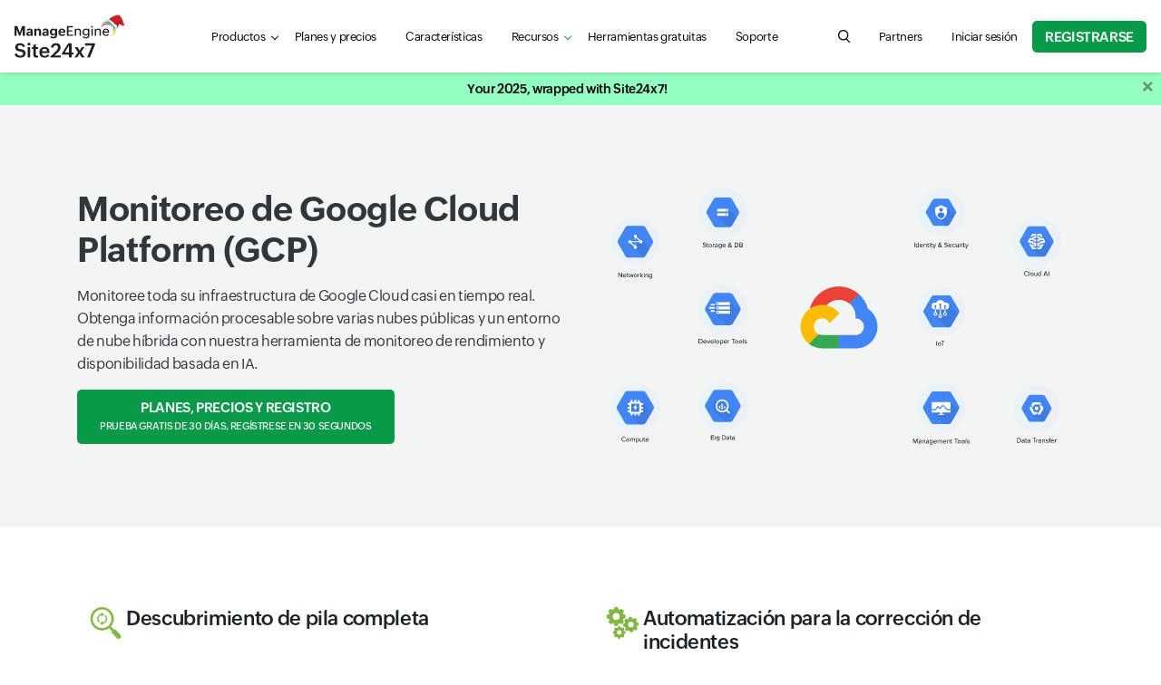

--- FILE ---
content_type: text/html
request_url: https://www.site24x7.com/es/gcp/?src=ml-footer&pg=server
body_size: 12594
content:
<!DOCTYPE html>
<html lang="es">
    <head>

        <!-- ZTM STARTS -->
        <script type="text/javascript">(function(w,s){var e=document.createElement("script");e.type="text/javascript";e.async=true;e.src="https://zohotagmanager.cdn.pagesense.io/ztmjs/0a792777671e4c4fbd61acf546ea9c77.js";var x=document.getElementsByTagName("script")[0];x.parentNode.insertBefore(e,x);})(window,"script");</script>
        <!-- ZTM ENDS -->

        <!-- Pagesense STARTS -->
        <script src="https://cdn-in.pagesense.io/js/0wk4aq5x/bd574a79138443698cff78980e7c478b.js"></script>
        <!-- Pagesense ENDS -->

        <meta http-equiv="Content-Type" content="text/html; charset=UTF-8"/>
        <meta http-equiv="X-UA-Compatible" content="IE=edge,chrome=1">

        <link rel="canonical" href="https://www.site24x7.com/es/gcp/" />

        <link rel="SHORTCUT ICON" href="//img.site24x7static.com/images/site24x7-fav.ico?p=Jan_30_2026_1">
        <link rel="preload" as="font" href="//css.site24x7static.com/fonts/zoho_puvi_regular.woff2" type="font/woff2" crossorigin="anonymous">
        <link rel="preload" as="font" href="//css.site24x7static.com/fonts/zoho_puvi_bold.woff2" type="font/woff2" crossorigin="anonymous">
        <link rel="preload" as="font" href="//css.site24x7static.com/fonts/zoho_puvi_semibold.woff2" type="font/woff2" crossorigin="anonymous">
        <link rel="stylesheet" href="//css.site24x7static.com/css/font-awesome.css?p=Jan_30_2026_1" type="text/css"/>

        
            <link rel="stylesheet" href="//css.site24x7static.com/css/bootstrap4.min.css?p=Jan_30_2026_1" type="text/css"/>
            <link rel="stylesheet" href="//css.site24x7static.com/css/new-style.min.css?p=Jan_30_2026_1" type="text/css"/>
        

        

        
        <meta name="viewport" content="width=device-width, initial-scale=1, maximum-scale=1"/>
        
        <script type="text/javascript">
            var rumMOKey = '68167b0b369af4d2424acc60f0f3fc81';
            (function () {
                if (window.performance && window.performance.timing && window.performance.navigation) {
                    var site24x7_rum_beacon = document.createElement('script');
                    site24x7_rum_beacon.async = true;
                    site24x7_rum_beacon.setAttribute('src', '//static.site24x7rum.eu/beacon/site24x7rum-min.js?appKey=' + rumMOKey);
                    document
                        .getElementsByTagName('head')[0]
                        .appendChild(site24x7_rum_beacon);
                }
            })(window)

            const accountsDomain = "accounts.zoho.com";
            const i18n = {
                "requestDemo": "Solicitar demostración",
                "getQuote": "Obtener cotización"
            }
        </script>
        
        <script type="text/javascript" src="//js.site24x7static.com/js/jquery.min.js?p=Jan_30_2026_1"></script>
        
	<title>Supervisión de Google Cloud Platform | Supervisión de GCP: Site24x7</title>
	<meta name="description" content="Supervise todo su entorno de GCP casi en tiempo real con nuestra herramienta de supervisión impulsada por IA. Regístrese para una prueba gratuita de 30 días."/>


        


        <!-- Generated by Eleventy -->
    </head>
    <body>
        
            
                
                    <header class="nav-sticky ">
    <div class="nav-header shadow-sm">
        <div class="nav-header-wrap">
            <nav class="navbar navbar-expand-lg navbar-toggleable-md navbar-light navbar-height">
                <div class="navbar-brand-width">
                    <a class="navbar-brand d-flex align-items-center" href="/es/"><img class="site24x7-logo"
                                                        src="//img.site24x7static.com/images/site24x7-logo-xmas.svg?p=Jan_30_2026_1"
                                                        alt="Manageengine Site24x7 Logo" width="102" height="21"></a>
                </div>
                <div class="search-hamburger d-flex align-items-center">
                    <a role="button" class="d-flex d-lg-none global-search-icon mr-3" id="mobile-search"
                       aria-controls="search-query" aria-label="search Site24x7.com"></a>
                    <button class="nav-toggler border-0 p-0" id="nav-toggler-btn" type="button" data-toggle="collapse"
                            data-target="#navbarNavAltMarkup"
                            aria-controls="navbarNavAltMarkup" aria-expanded="false" aria-label="Toggle navigation">
                        <div class="nav-toggler-menu">
                            <span></span>
                            <span></span>
                            <span></span></div>
                    </button>
                </div>
                <div class="collapse navbar-collapse justify-content-lg-between mt-2 mt-lg-0" id="navbarNavAltMarkup">
                    <ul class="navbar-nav d-flex  mb-3 mb-lg-0">
                        <li class="nav-item nav-item-sm-border-bottom">
                            <div class="dropdown" id="menuDropdown">
                                <a class="nav-link nav-link-color nav-link-text-size px-lg-3 link-caret link-caret--nav"
                                   href="#" id="navbarDropdown" role="button" data-toggle="dropdown"
                                   aria-haspopup="true" aria-expanded="false">Productos</a>
                                <div class="dropdown-menu product-menu-dropdown dropdown-shadow product-menu-offset border-0 m-0 p-0"
                                     aria-labelledby="navbarDropdown">
                                    <div class="p-lg-3">
                                        <div class="row">
                                            <div class="col-12 col-sm-12 col-md-8 mb-3 mb-md-0">
                                                <div class="px-3 pt-3 pb-3 pb-lg-2 h-100 product-dropdown-bg">
                                                    <div class="d-flex align-items-baseline mb-3 mb-lg-2">
                                                        <!--<img class="mr-1" src="//img.site24x7static.com/images/site24x7-logo.svg"
                                                             alt="Site24x7 Logo" width="70">-->
                                                        <span class="product-header">Monitoreo todo en uno</span>
                                                    </div>
                                                    <div class="row product-wrap" data-parent="All-in-one">
                                                        <div class="col-12 col-sm-6 mb-3 mb-lg-2 product-card">
                                                            <a class="product-module p-0 p-lg-2"
                                                               href="/es/web-site-performance.html?src=ProdMenu">
                                                                <div>
                                                                    <span class="product-sub-header mb-2">Sitio web</span>
                                                                    <p class="product-description mb-0">Realice un seguimiento del tiempo de actividad del sitio web, las API y las aplicaciones mediante comprobaciones sintéticas.</p>
                                                                </div>
                                                            </a>
                                                        </div>

                                                        <div class="col-12 col-sm-6 mb-3 mb-lg-2 product-card">
                                                            <a class="product-module p-0 p-lg-2"
                                                               href="/es/server-monitoring.html?src=ProdMenu">
                                                                <div>
                                                                    <span class="product-sub-header mb-2">Servidora</span>
                                                                    <p class="product-description mb-0">Supervise las cargas de trabajo en servidores, máquinas virtuales y contenedores.</p>
                                                                </div>
                                                            </a>
                                                        </div>

                                                        <div class="col-12 col-sm-6 mb-3 mb-lg-2 product-card">
                                                            <a class="product-module p-0 p-lg-2"
                                                               href="/es/cloud-monitoring.html?src=ProdMenu">
                                                                <div>
                                                                    <span class="product-sub-header mb-2">Nube</span>
                                                                    <p class="product-description mb-0">Obtenga información sobre los recursos en la nube de AWS, Microsoft Azure y GCP.</p>
                                                                </div>
                                                            </a>
                                                        </div>

                                                        <div class="col-12 col-sm-6 mb-3 mb-lg-2 product-card">
                                                            <a class="product-module p-0 p-lg-2"
                                                               href="/es/network-monitoring.html?src=ProdMenu">
                                                                <div>
                                                                    <span class="product-sub-header mb-2">Red</span>
                                                                    <p class="product-description mb-0">Supervise el estado de los dispositivos de red críticos para garantizar la confiabilidad.</p>
                                                                </div>
                                                            </a>
                                                        </div>

                                                        

                                                        <div class="col-12 col-sm-6 mb-3 mb-lg-2 product-card">
                                                            <a class="product-module p-0 p-lg-2"
                                                               href="/es/application-performance-monitoring.html?src=ProdMenu">
                                                                <div>
                                                                    <span class="product-sub-header mb-2">Perspectiva de APM</span>
                                                                    <p class="product-description mb-0">Solucionar problemas de rendimiento en aplicaciones de producción.</p>
                                                                </div>
                                                            </a>
                                                        </div>

                                                        <div class="col-12 col-sm-6 mb-3 mb-lg-2 product-card">
                                                            <a class="product-module p-0 p-lg-2"
                                                               href="/es/real-user-monitoring.html?src=ProdMenu">
                                                                <div>
                                                                    <span class="product-sub-header mb-2">Monitoreo de usuarios reales (RUM)</span>
                                                                    <p class="product-description mb-0">Administre la experiencia digital de usuarios reales en sitios web, aplicaciones web y SPA.</p>
                                                                </div>
                                                            </a>
                                                        </div>

                                                        <div class="col-12 col-sm-6 mb-3 mb-lg-2 product-card">
                                                            <a class="product-module p-0 p-lg-2"
                                                               href="/es/log-management.html?src=ProdMenu">
                                                                <div>
                                                                    <span class="product-sub-header mb-2">Gestión de registros</span>
                                                                    <p class="product-description mb-0">Supervise y resuelva problemas utilizando registros de diferentes fuentes.</p>
                                                                </div>
                                                            </a>
                                                        </div>

                                                    </div>
                                                </div>
                                            </div>

                                            <div class="col-12 col-sm-12 col-md-4">
                                                <div class="row">

                                                    <div class="col-12 col-sm-6 col-md-12 mb-3 pl-md-0 product-wrap"
                                                         data-parent="StatusIQ">
                                                        <div class="product-dropdown-bg product-card h-100">
                                                            <a class="product-module p-3" href="/es/statusiq/?src=ProdMenu">
                                                                <div class="d-flex align-items-baseline mb-2">
                                                                    <!--<img class="mr-1"
                                                                         src="//img.site24x7static.com/images/site24x7-logo.svg"
                                                                         alt="Site24x7 Logo" width="70">-->
                                                                    <span class="product-header">Estado IQ</span>
                                                                </div>
                                                                <p class="product-description mb-0">Páginas de estado alojadas para la comunicación de incidentes.</p>
                                                            </a>

                                                        </div>
                                                    </div>

                                                    <div class="col-12 col-sm-6 col-md-12 mb-3 pl-md-0 product-wrap"
                                                         data-parent="MSP">
                                                        <div class="product-dropdown-bg product-card h-100">
                                                            <a class="product-module p-3" href="/es/msp/?src=ProdMenu">
                                                                <div class="d-flex align-items-baseline mb-2">
                                                                    <!--<img class="mr-1"
                                                                         src="//img.site24x7static.com/images/site24x7-logo.svg"
                                                                         alt="Site24x7 Logo" width="70">-->
                                                                    <span class="product-header">MSP</span>
                                                                </div>
                                                                <p class="product-description mb-0">Monitoreo remoto de infraestructura para MSP</p>
                                                            </a>

                                                        </div>
                                                    </div>

                                                    <div class="col-12 col-sm-6 col-md-12 mb-3 mb-md-0 pl-md-0 product-wrap" data-parent="MEITOM">
                                                            <div class="product-dropdown-bg product-card h-100">
                                                                <a class="product-module p-3" href="/me-itom-solutions.html?src=ProdMenu">
                                                                <div class="d-flex align-items-center mb-2">
                                                                    <!--<img class="mr-1" src="//img.site24x7static.com/images/manageengine-logo.svg" alt="Site24x7 Logo" width="120">-->
                                                                    <span class="product-header" style="line-height: 22px;">ITOM</span>
                                                                </div>
                                                                <p class="product-description mb-0">Administre y optimice el rendimiento de la red y del servidor a través de soluciones ITOM locales.</p>
                                                                </a>
                                                            </div>
                                                        </div>

                                                </div>
                                            </div>
                                        </div>

                                    </div>
                                </div>
                            </div>

                        </li>

                        <li class="nav-item nav-item-sm-border-bottom">
                            <a class="nav-link nav-link-color nav-link-text-size px-lg-3" href="/es/site24x7-pricing.html">Planes y precios</a>
                        </li>

                         

                            <li class="nav-item nav-item-sm-border-bottom">
                                <a class="nav-link nav-link-color nav-link-text-size px-lg-3"
                                   href="/es/features.html">Características</a>
                            </li>
                        

                        

                        
                            <li class="nav-item nav-item-sm-border-bottom">
                                <div class="dropdown" id="resource-menu">
                                    <a class="nav-link nav-link-color nav-link-text-size px-lg-3 link-caret link-caret--nav"
                                       href="#" role="button" id="dropdownMenuLink" data-toggle="dropdown"
                                       aria-haspopup="true" aria-expanded="false">Recursos</a>
                                    <div class="dropdown-menu resource-menu-dropdown dropdown-shadow resource-menu-dropdown-offset p-0 m-0 border-0"
                                         aria-labelledby="dropdownMenuLink">
                                        
                                            <a class="dropdown-item resource-menu-dropdown-item px-3 pb-2 pt-0 pt-lg-2" href="/es/learn/">Aprender</a>
                                        
                                        
                                            <a class="dropdown-item resource-menu-dropdown-item px-3 pb-2 pt-0 pt-lg-2" href="/es/datasheet/">Hojas de datos</a>
                                        
                                        <a class="dropdown-item resource-menu-dropdown-item px-3 pb-2 pt-0 pt-lg-2" href="/es/customers.html">Clientes</a>
                                        <a class="dropdown-item resource-menu-dropdown-item px-3 pb-2 pt-0 pt-lg-2" href="/es/webinars.html">seminarios web</a>
                                        <a class="dropdown-item resource-menu-dropdown-item px-3 pb-2 pt-0 pt-lg-2" href="/es/training.html?src=ml-footer">Capacitación</a>
                                        <a class="dropdown-item resource-menu-dropdown-item px-3 pb-2 pt-0 pt-lg-2" href="/es/whitepapers/?src=ml-footer">Papel blanco</a>
                                        <a class="dropdown-item resource-menu-dropdown-item px-3 pb-2 pt-0 pt-lg-2" href="/es/casestudies/">Estudios de caso</a>
                                        
                                            <a class="dropdown-item resource-menu-dropdown-item px-3 pb-2 pt-0 pt-lg-2" href="/es/ebook/">eBook</a>
                                        
                                    </div>
                                </div>
                            </li>
                        

                        
                            <li class="nav-item nav-item-sm-border-bottom">
                                <a class="nav-link nav-link-color nav-link-text-size px-lg-3" href="/es/tools/">Herramientas gratuitas</a>
                            </li>
                        

                        <li class="nav-item nav-item-sm-border-bottom">
                            <a class="nav-link nav-link-color nav-link-text-size px-lg-3" href="/es/contact-support.html">Soporte</a>
                        </li>

                    </ul>

                    <div class="navbar-nav flex-row justify-content-between align-items-center">
                        <form class="d-none d-lg-block" action="/search.html" method="GET" id="search-form">
                            <div class="search-wrap">
                                <input tabindex="-1" class="search-field" form="search-form" name="q" type="search"
                                       placeholder="Search for product information, help articles, and more..."
                                       autofocus id="search-input" aria-label="search text field">
                                <button type="button" class="global-search-icon search-btn" aria-controls="search-input"
                                        aria-label="search"></button>
                                <button type="button" class="search-close close-btn" aria-controls="search-input"
                                        aria-label="close"></button>
                            </div>
                        </form>

                        
                            <div class="nav-item">
                                <a class="nav-link nav-link-color nav-link-text-size px-lg-3"
                                   href="https://www.manageengine.com/me_partners.html#Spain" title="Partners">
                                    Partners
                                </a>
                            </div>
                        

                        
                            <div class="nav-item nav-item-btn-width">
                                <a class="nav-link nav-link-color nav-login-btn nav-login-btn-ml nav-link-text-size px-lg-3"
                                   href="/es/login.html" title="Iniciar sesión">
                                    Iniciar sesión
                                </a>
                            </div>
                        

                        

                        <div class="nav-item nav-item-btn-width">
                            <a class="nav-signup-btn  signup-btn--green" href="/signup.html?pack=502&amp;l=es">Registrarse</a>
                        </div>
                    </div>

                </div>
                <div class="s247-search-container d-lg-none">
                    <div class="s247-search-wrap">
                        <div class="s247-search-box">
                            <form action="/search.html" class="s247-search-form">
                                <input class="s247-search-field" type="search"
                                       placeholder="Search website, help, and community..." name="q" id="search-query"
                                       aria-label="search input field">
                                <button type="submit" class="s247-search-submit" id="search-button"
                                        aria-label="search"></button>
                            </form>
                        </div>
                    </div>
                </div>
            </nav>
        </div>
    </div>
</header>
                
            
        
       
         <!-- webinar banner -->
            
        <div class="overlay"></div>
        <div id="temp-body">
            
            
    <div id="temp-body">
     <section class="bg-banner-solid grey_bg">
      <div class="hero-wrap">
       <div class="row align-items-center d-flex flex-column-reverse flex-md-row ipad-flex-column-reverse">
        <div class="col-md-6 text-center text-md-left">
         <h1>Monitoreo de Google Cloud Platform (GCP)</h1>
         <p>Monitoree toda su infraestructura de Google Cloud casi en tiempo real. Obtenga información procesable sobre varias nubes públicas y un entorno de nube híbrida con nuestra herramienta de monitoreo de rendimiento y disponibilidad basada en IA.</p> <a class="pricing-btn pricing-btn--green" href="../site24x7-pricing.html?server" id="top_pricing">Planes, precios y registro<span class="pricing-btn__text">Prueba gratis de 30 días, regístrese en 30 segundos</span> </a>
        </div>
        <div class="col-md-6 text-center text-md-left">
         <img src="//img.site24x7static.com/images/gcp-top-band-image.svg" alt="Google Cloud Platform Monitoring Tool - Site24x7" title="GCP Monitoring Tool - Site24x7" width="540" height="338">
        </div>
       </div>
      </div>
     </section> <!-- Content		============================================= -->
     <section id="content">
      <div class="content-wrap">
       <div class="row">
        <div class="col-md-6 p-4">
         <div class="fbox-icon float-left">
          <img style="width: 45px; height: 35px; border-radius: 0px;" src="//img.site24x7static.com/images/gcp-auto-discovery.svg">
         </div>
         <h4>Descubrimiento de pila completa</h4>
         <p>Detecte y monitoree automáticamente Google Compute Engine (GCE), Google App Engine (GAE), Google Kubernetes Engine, VPC, Cloud IAM, registro de auditoría en la nube, Cloud SQL, BigQuery y mucho más.</p>
        </div>
        <div class="col-md-6 p-4">
         <div class="fbox-icon float-left">
          <img style="width: 45px; height: 35px; border-radius: 0px;" src="//img.site24x7static.com/images/gcp-it-automation.svg">
         </div>
         <h4>Automatización para la corrección de incidentes</h4>
         <p>Responda inmediatamente a problemas de rendimiento mediante la resolución automática de recursos problemáticos utilizando las herramientas de <a href="../it-automation.html" title="Automatización de la TI">automatización de TI</a> de Site24x7. Configure planes de respaldo y maneje alertas de eventos sin necesidad de una intervención manual.</p>
        </div>
        <div class="col-md-6 p-4">
         <div class="fbox-icon float-left">
          <img style="width: 45px; height: 35px; border-radius: 0px;" src="//img.site24x7static.com/images/gcp-ai-powered.svg">
         </div>
         <h4>Monitoreo de rendimiento con inteligencia artificial</h4>
         <p class="mb-0 mt-3">Identifique y detecte rápidamente la causa raíz de un problema con nuestro motor de IA. Comprenda mejor las anomalías, las dependencias y los eventos, y resuelva los problemas antes de que los usuarios finales se vean afectados.</p>
        </div>
        <div class="col-md-6 p-4">
         <div class="fbox-icon float-left">
          <img style="width: 45px; height: 35px; border-radius: 0px;" src="//img.site24x7static.com/images/gcp-hybrid-cloud.svg">
         </div>
         <h4><a href="../cloud-monitoring.html" title="Entornos de nube híbrida">Entornos de nube híbrida empresarial</a></h4>
         <p><a href="../cloud-monitoring.html" title="Monitoreo sin servidor" class="content-wrap__anchor">Monitoreo de varias nubes</a> desde una consola. Monitoree GCP, Microsoft Azure y AWS mediante la recopilación de datos sobre las operaciones de su organización, el uso de recursos y la planificación de la capacidad de la nube para abordar los problemas de forma proactiva.</p>
        </div>
       </div>
       <div class="line"></div>
       <div class="content-wrap">
        <div class="row">
         <div class="col-md-4 mb-5">
          <img title="Custom Dashboards for GCP" alt="Custom Dashboards for GCP" src="//img.site24x7static.com/images/gcp-custom-dashboard.svg" width="340" height="338">
         </div>
         <div class="col-md-8">
          <h4>Paneles personalizados para operaciones más inteligentes.</h4>
          <p class="mb-0">Céntrese en los datos que desea ver, reciba respuestas a preguntas críticas sobre el uso de recursos de GCP y vea la disponibilidad de toda la pila de GCP, todo en un solo panel. Agregue sus propios gráficos, explore las diversas métricas que Site24x7 recopila y compile paneles a nivel de toda la empresa para ver datos a través de diversos servicios de GCP.</p>
         </div>
         <div class="col-md-8">
          <h4>Implemente más de 100 integraciones de complementos.</h4>
          <p>Aborde todas las necesidades de su aplicación, desde el código hasta la experiencia del cliente. Monitoree las aplicaciones mediante las más de 100 <a href="../plugins.html" title="Integraciones de complementos">integraciones de complementos</a> listas para usar de Site24x7, que incluyen MySQL, WebLogic, Redis, NGINX, Hadoop y muchos más, o compile su propio complemento y comience a monitorear sus aplicaciones, bases de datos y mucho más.</p>
         </div>
         <div class="col-md-4">
          <img title="50+ Plugin Integrations" alt="50+ Plugin Integrations" src="//img.site24x7static.com/images/gcp-plugins.png" width="340" height="338">
         </div>
         <div class="col-md-4 mb-5">
          <img title="End-to-end serverless architecture monitoring" alt="End-to-end serverless architecture monitoring" src="//img.site24x7static.com/images/serverless-faas.svg" width="340" height="203">
         </div>
         <div class="col-md-8">
          <h4>Monitoreo integral de arquitectura sin servidor.</h4>
          <p class="mb-0">Obtenga una visibilidad detallada del rendimiento de su <a href="../serverless-monitoring.html" title="Serverless Monitoring" class="content-wrap__anchor">plataforma de FaaS sin servidores</a>, como Google Cloud Functions. Configure la detección automática y agregue servicios a su cartera de monitoreo con un solo clic. Configure alertas para mantenerse al tanto de los problemas de rendimiento y obtener visibilidad en tiempo real sobre el uso y el rendimiento sin servidor.</p>
         </div>
        </div>
       </div>
      </div>
      <div class="content-wrap text-center">
       <h2>Más de <span style="color: rgba(255, 134, 0, 1);">13 000</span> clientes que pagan activamente</h2>
       <p class="text-center"><a href="/customers.html" title="clientes"></a></p>
       <div class="text-center">
        <a href="../customers.html" title="customers"> 

         
            <div class="d-flex justify-content-center">
              <img alt="Brand logos of our various customers" src="//img.site24x7static.com/images/spanish-client-logo.png" width="1110" height="203">
             </div>
         

         

         

         </a>
       </div><a href="../customers.html" title="customers"> </a> <a class="pricing-btn pricing-btn--green" href="../site24x7-pricing.html?server" id="bottom_pricing">Planes, precios y registro<span class="pricing-btn__text">Prueba gratis de 30 días, regístrese en 30 segundos</span> </a> or <a class="content-wrap__anchor" id="common-signup-footer" href="/signup.html?pack=502&amp;l=es">Regístrese ahora.</a>
       <p></p>
      </div>
     </section>
    </div>

            
        </div>

        

        
        <div id="footer">
            <!--Footer Starts-->
            
                <footer id="footer">
                    
                        <div class="footer-wrap">
   <!-- Footer Widgets
      ============================================= -->
   <div class="d-flex flex-column align-items-center text-center mb-4">
      <h2>Solución de monitoreo todo en uno</h2>
      <ul data-ft="all_box" class="footer-all-in-one-ul d-flex flex-row flex-wrap justify-content-center align-items-center">
         <li class="footer-all-in-one-li">
            <a href="/es/web-site-performance.html?src=ml-footer">Sitio web</a>
         </li>
         <li class="footer-all-in-one-li">
            <a href="/es/synthetic-monitoring.html?src=ml-footer">Sintético</a>
         </li>
         <li class="footer-all-in-one-li">
            <a href="/es/server-monitoring.html?src=ml-footer">Servidor</a>
         </li>
         <li class="footer-all-in-one-li">
            <a href="/es/cloud-monitoring.html?src=ml-footer">Cloud</a>
         </li>
         <li class="footer-all-in-one-li">
            <a href="/es/network-monitoring.html?src=ml-footer">La red</a>
         </li>
         <li class="footer-all-in-one-li">
            <a href="/es/application-performance-monitoring.html?src=ml-footer">Rendimiento de la aplicacióng</a>
         </li>
         <li class="footer-all-in-one-li">
            <a href="/es/real-user-monitoring.html?src=ml-footer">Supervisión de usuarios reales</a>
         </li>
         <li class="footer-all-in-one-li">
            <a href="/es/msp/?src=ml-footer">MSP</a>
         </li>
      </ul>
   </div>
   <div class="row">
      <div class="col-12 col-md-4 col-xl-one-fifth">
         <div class="footer-toggle position-relative">
            <h5 class="mb-2">Sitio web</h5>
         </div>
         <ul data-ft="link_column_web" class="footer-links mb-3">
            <li>
               <a href="/es/web-site-performance.html?src=ml-footer">Monitoreo de sitios web</a>
            </li>
            <li>
               <a href="/es/real-user-monitoring.html?src=ml-footer">Monitoreo de usuarios reales (RUM)</a>
            </li>
            <li>
               <a href="/es/web-page-analysis.html?src=ml-footer">Monitoreo de la velocidad de la página web </a>
            </li>
            <li>
               <a href="/es/synthetic-monitoring.html?src=ml-footer">Monitoreo sintético</a>
            </li>
            <li>
               <a href="/es/multi-location-web-site-monitoring.html?src=ml-footer">Supervisión de ubicaciones</a>
            </li>
            <li>
               <a href="/es/mail-server-monitoring.html?src=ml-footer">Monitoreo de servidores de correo</a>
            </li>
            <li>
               <a href="/es/dns-monitoring.html?src=ml-footer">Monitoreo de DNS</a>
            </li>
            <li>
               <a href="/es/web-site-availability.html?src=ml-footer">Supervisión de la disponibilidad del sitio web</a>
            </li>
            <li>
               <a href="/es/web-application-monitoring.html?src=ml-footer">Monitoreo de aplicaciones web</a>
            </li>
            <li>
               <a href="/es/ssl-certificate-monitoring.html?src=ml-footer">Monitoreo de certificados SSL</a>
            </li>
            <li>
               <a href="/es/ftp-monitoring.html?src=ml-footer">Monitoreo FTP</a>
            </li>
            <li>
               <a href="/es/monitor-internal-network.html?src=ml-footer">Supervisar la red interna</a>
            </li>
            <li>
                <a href="/es/statusiq/">Páginas de estado alojadas</a>
            </li>
            <li>
               <a href="/es/rest-api-monitoring.html?src=ml-footer">Supervisión de la API REST</a>
            </li>
            <li>
                <a href="/es/soap-monitoring.html?src=ml-footer">Monitoreo SOAP</a>
            </li>
         </ul>
         <div class="footer-promo-card d-none d-xl-block">
            <h5 class="mb-2 webinar-title"></h5>
            <p class="mb-2 webinar-desc"></p>
            <p class="mb-2 webinar-date"></p>
            <ul class="d-flex flex-row flex-wrap">
               <li class="webinar-group-item pr-1"><a class="text-primary webinar-reg-link-1" href="" target="_blank" rel="noopener"></a></li>
               <li class="webinar-group-item px-1"><a class="text-primary webinar-reg-link-2" href="" target="_blank" rel="noopener"></a></li>
               <li class="webinar-group-item webinar-group-item-last pl-1 pl-md-0"><a class="text-primary webinar-reg-link-3" href="" target="_blank" rel="noopener"></a> </li>
            </ul>
         </div>
      </div>
      <div class="col-12 col-md-4 col-xl-one-fifth">
         <div class="footer-toggle position-relative">
            <h5 class="mb-2">Servidor</h5>
         </div>
         <ul data-ft="link_column_server" class="footer-links mb-3">
            <li>
               <a href="/es/server-monitoring.html?src=ml-footer">Monitoreo de servidores</a>
            </li>
            <li>
               <a href="/es/vmware-monitoring.html?src=ml-footer">Monitorización de VMware</a>
            </li>
            <li>
               <a href="/es/nutanix-monitoring.html?src=ml-footer">Monitorización de Nutanix</a>
            </li>
            <li>
               <a href="/es/windows-monitoring.html?src=ml-footer">Monitoreo de Windows</a>
            </li>
            <li>
               <a href="/es/linux-monitoring.html?src=ml-footer">Supervisión de Linux</a>
            </li>
            <li>
               <a href="/es/plugins.html?src=ml-footer">Complementos Site24x7</a>
            </li>
            <li>
               <a href="/es/iis-monitoring.html?src=ml-footer">Supervisión de IIS</a>
            </li>
            <li>
               <a href="/es/sql-server-monitoring.html?src=ml-footer">Monitoreo SQL</a>
            </li>
            <li>
               <a href="/es/ms-exchange-server-monitoring.html?src=ml-footer">Servidor MS Exchange</a>
            </li>
            <li>
               <a href="/es/plugins/statsd-monitoring.html?src=ml-footer">Supervisión de métricas de StatsD</a>
            </li>
            <!--<li>
               <a href="/prometheus-monitoring.html?src=ml-footer">Monitoreo de Prometeo</a>
            </li>-->
            <li>
               <a href="/es/docker-monitoring.html?src=ml-footer">Monitoreo de Docker</a>
            </li>
            <li>
               <a href="/es/kubernetes-monitoring.html?src=ml-footer">Supervisión de Kubernetes</a>
            </li>
            <li>
               <a href="/es/it-automation.html?src=ml-footer">Automatización de TI</a>
            </li>
            <li>
               <a href="/es/cron-monitoring.html?src=ml-footer">Monitoreo de cron</a>
            </li>
         </ul>
         <div>
            <h5 class="footer-header mb-2">
               <a href="/es/infrastructure-monitoring.html?src=ml-footer" title="Infrastructure Monitoring">Monitoreo de Infraestructura</a>
            </h5>
         </div>
         <div>
            <div class="footer-toggle position-relative">
               <h5 class="mb-2">Cloud</h5>
            </div>
            <ul data-ft="link_column_cloud" class="footer-links mb-3">
               <li>
                  <a href="/es/cloud-monitoring.html?src=ml-footer" >Monitoreo en la nube</a>
               </li>
               <li>
                  <a href="/es/aws-monitoring.html?src=ml-footer" >Monitoreo de AWS</a>
               </li>
               <li>
                  <a href="/es/azure/?src=ml-footer">Monitoreo de Azure</a>
               </li>
               <li>
                  <a href="/es/gcp/?src=ml-footer">Supervisión de GCP</a>
               </li>
            </ul>
         </div>

         

      </div>
      <div class="col-12 col-md-4 col-xl-one-fifth">
         <div class="footer-toggle position-relative">
            <h5 class="mb-2">APM</h5>
         </div>
         <ul data-ft="link_column_apm" class="footer-links mb-3">
            <li>
               <a href="/es/application-performance-monitoring.html?src=ml-footer">Monitorización del rendimiento de aplicaciones</a>
            </li>
            <li>
               <a href="/es/what-is-apm.html?src=ml-footer">¿Qué es APM?</a>
            </li>
            <li>
               <a href="/es/java-application-monitor.html?src=ml-footer">Supervisión del rendimiento de Java</a>
            </li>
            <li>
               <a href="/es/microsoft-net-application-monitor.html?src=ml-footer">Supervisión del rendimiento de .NET</a>
            </li>
            <li>
               <a href="/es/ruby-monitoring.html?src=ml-footer">Supervisión del rendimiento de rubí</a>
            </li>
            <li>
               <a href="/es/php-monitoring.html?src=ml-footer">Monitoreo PHP</a>
            </li>
            <li>
               <a href="/es/node-js-monitoring.html?src=ml-footer">Supervisión del rendimiento de Node.js</a>
            </li>
            <li>
               <a href="/es/real-user-monitoring.html?src=ml-footer">Supervisión de usuarios reales</a>
            </li>
            <li>
               <a href="/es/mobile-apm.html?src=ml-footer">Monitoreo de aplicaciones móviles</a>
            </li>
            <li>
               <a href="/es/end-user-experience-monitoring.html?src=ml-footer">Supervisión de la experiencia del usuario final</a>
            </li>
            <li>
               <a href="/es/application-monitoring.html?src=ml-footer">Monitoreo de aplicaciones</a>
            </li>
            <li>
               <a href="/es/full-stack-observability.html?src=ml-footer">Observabilidad de pila completa</a>
            </li>
         </ul>
         <div>
            <div class="footer-toggle position-relative">
               <h5 class="mb-2">Gestión de registros</h5>
            </div>
            <ul data-ft="link_column_log" class="footer-links mb-3">
               <li><a href="/es/log-management.html?src=ml-footer">Gestión de registros</a></li>
               <li><a href="/es/zoom-monitoring.html?src=ml-footer">Supervisión de Zoom</a></li>
               <li><a href="/es/aws-log-management.html?src=ml-footer">Administración de registros de AWS</a></li>
            </ul>
         </div>
         <div>
            <h5 class="footer-header mb-2">
               <a href="/es/uptime-monitoring.html?src=ml-footer" title="Uptime Monitoring">Supervisión del tiempo de actividad</a>
            </h5>
         </div>
         <div>
            <h5 class="footer-header mb-2">
               <a href="/es/vdi-monitoring.html?src=ml-footer">Supervisión VDI</a>
            </h5>
         </div>
         <div>
            <h5 class="footer-header mb-2">
               <a href="/es/me-itom-solutions.html?src=ml-footer">ManageEngine ITOM</a>
            </h5>
         </div>
         <div>
            <h5 class="footer-header mb-2">
               <a href="/es/msp/?src=ml-footer" id="common-msp-foooter" title="Managed Service Provider">Para MSP/CSP</a>
            </h5>
         </div>
         
            <div>
               <h5 class="footer-header mb-2">
                  <a href="/es/features.html?src=ml-footer" id="common-msp-foooter" title="Features">Características</a>
               </h5>
            </div>
         
      </div>
      <div class="col-12 col-md-4 col-xl-one-fifth">
         <div class="footer-toggle position-relative">
            <h5 class="mb-2">La red</h5>
         </div>
         <ul data-ft="link_column_5" class="footer-links mb-3">
            <li>
               <a href="/es/network-monitoring.html?src=ml-footer">Monitorización de red</a>
            </li>
            <li>
               <a href="/es/network-traffic-monitoring.html?src=ml-footer">Monitoreo de tráfico de red</a>
            </li>
            <li>
               <a href="/es/network-configuration-manager.html?src=ml-footer">Administrador de configuración de red</a>
            </li>
            <li>
               <a href="/es/voip-monitoring.html?src=ml-footer">Monitoreo VoIP</a>
            </li>
            <li>
               <a href="/es/vpn-monitoring.html?src=ml-footer">Supervisión de VPN</a>
            </li>
            <li>
               <a href="/es/switch-monitoring.html?src=ml-footer">Supervisión de interruptores</a>
            </li>
            <li>
               <a href="/es/router-monitoring.html?src=ml-footer">Supervisión de enrutadores</a>
            </li>
            <li>
               <a href="/es/network/cisco-monitoring.html?src=ml-footer">Monitoreo de Cisco</a>
            </li>
            <li>
               <a href="/es/network/what-is-snmp.html?src=ml-footer">¿Qué es SNMP?</a>
            </li>
            <li>
               <a href="/es/network/device-vendors.html?src=ml-footer">proveedores de dispositivos de red</a>
            </li>
            <li>
               <a href="/es/network-mapping.html?src=ml-footer">Mapeo de red</a>
            </li>
            <li>
               <a href="/blog/monitoring-remote-work-infrastructure">Monitoreo remoto de infraestructura</a>
            </li>
            
         </ul>
         <!--<div>
            <div class="footer-toggle position-relative">
               <h5 class="mb-2"> Herramientas gratuitas</h5>
            </div>
            <ul data-ft="link_column_6" class="footer-links mb-3">
               <li>
                  <a href="/find-ip-address-of-web-site.html" >Buscar dirección IP</a>
               </li>
               <li>
                  <a href="/check-website-availability.html?src=ml-footer">Comprobar disponibilidad del sitio web</a>
               </li>
               <li>
                  <a href="/web-page-analyzer.html?src=ml-footer">Analizar página web</a>
               </li>
               <li>
                  <a href="/dns-lookup.html?src=ml-footer">Análisis DNS</a>
               </li>
               <li>
                  <a href="/find-website-location.html?src=ml-footer">Encontrar ubicacion</a>
               </li>
               <li>
                  <a href="/tools/web-speed-report.html?src=ml-footer">Prueba de velocidad de la página web</a>
               </li>
               <li>
                  <a href="/tools/aws-designer.html?src=ml-footer">Herramienta gratuita de diseño de AWS</a>
               </li>
            </ul>
         </div>-->
      </div>
      <div class="col-12 col-md-4 col-xl-one-fifth">
         <div>
            <div class="footer-toggle position-relative">
               <h5 class="mb-2">Enlaces rápidos</h5>
            </div>
            <ul data-ft="link_column_7" class="footer-links mb-3">
               <li>
                  <a href="/es/about-site24x7.html?src=ml-footer">Acerca de Site24x7</a>
               </li>
               <li>
                  <a href="/es/site24x7-pricing.html?src=ml-footer">Planes y Precios</a>
               </li>
               <li>
                  <a href="/es/customers.html?src=ml-footer">Nuestros clientes</a>
               </li>
               <li>
                  <a href="/es/site24x7-testimonials.html?src=ml-footer">Testimonios</a>
               </li>
               <li>
                  <a href="/es/news/?src=ml-footer">Presione soltar</a>
               </li>
               <li>
                  <a href="/events.html?src=ml-footer">Eventos</a> | <a href="/es/newsletter/">Boletin informativo</a>
               </li>
               <li>
                  <a href="/es/contact-support.html?src=ml-footer">Soporte de contacto</a> | <a href="/es/schedule-demo.html?src=ml-footer">Solicitar demo</a>
               </li>
               <li>
                  <a href="https://www.manageengine.com/me_partners.html#Spain?src=ml-footer">Convertirse en un compañero</a>
               </li>
               <li>
                  <a href="/es/whats-new-in-site24x7.html?src=ml-footer">Qué hay de nuevo</a>
               </li>
               <!--<li>
                  <a href="//status.site24x7.com">Estado del servicio Site24x7</a>
               </li>-->
               <!--<li>
                  <a href="/benchmarks">Puntos de referencia de rendimiento del sitio web</a>
               </li>-->
            </ul>
         </div>
         <div class="footer-toggle position-relative">
            <h5 class="mb-2">Recursos</h5>
         </div>
         <ul data-ft="link_column_8" class="footer-links mb-3">
            <!--<li>
               <a href="/blog">Blog</a>
            </li>
            <li>
               <a href="/community">Comunidad</a>
            </li>
            <li>
               <a href="/learn/">Aprender</a>
            </li>
            <li>
               <a href="/help">Documentación de ayuda</a>
            </li>
            <li>
               <a href="/help/api/">API</a>
            </li>-->

            
               <li><a rel="noopener" href="/es/learn/?src=ml-footer">Aprender</a></li>
            
            <li>
               <a href="/es/webinars.html?src=ml-footer">seminarios web</a>
            </li>
            <li>
               <a href="/es/training.html?src=ml-footer">Capacitación</a>
            </li>
            <li>
               <a href="/es/whitepapers/?src=ml-footer">Papel blanco</a> | <a href="/es/casestudies/">Estudios de caso</a>
            </li>
            <!--<li>
               <a href="/industry-insights/">Informe de encuesta de TI 2020-21</a>
            </li>
            <li>
               <a href="/it-glossary/">Glosario de TI</a>
            </li>-->
         </ul>
         <div>
            <h5 class="mb-2">Comprometerse con nosotras en</h5>
            <div class="social-icons-new d-flex justify-content-between">
               <a class="footer-social-icon" aria-label="Follow us on Twitter" href="https://twitter.com/Site24x7" rel="noopener" rel="noreferrer" target="_blank" style="background-image: url(///img.site24x7static.com/images/twitter-logo.svg?p=Jan_30_2026_1);"></a>
               <a class="footer-social-icon" aria-label="Connect with us on Facebook" href="https://facebook.com/Site24x7" rel="noopener" rel="noreferrer" target="_blank" style="background-image: url(///img.site24x7static.com/images/facebook-logo.svg?p=Jan_30_2026_1);"></a>
               <a class="footer-social-icon" aria-label="Enagage with us on LinkedIn" href="https://www.linkedin.com/company/site24x7" rel="noopener" rel="noreferrer" target="_blank"  style="background-image: url(///img.site24x7static.com/images/linkedin-logo.svg?p=Jan_30_2026_1);"></a>
               <a class="footer-social-icon" aria-label="Read our blog" href="https://www.site24x7.com/blog" rel="noopener" rel="noreferrer" target="_blank" style="background-image: url(///img.site24x7static.com/images/rss-feed-logo.svg?p=Jan_30_2026_1);"></a>
               <a class="footer-social-icon" aria-label="Watch our videos on Youtube" href="https://www.youtube.com/site24x7" rel="noopener" target="_blank" rel="noreferrer" style="background-image: url(///img.site24x7static.com/images/youtube-logo.svg?p=Jan_30_2026_1);"></a>
               <a class="footer-social-icon" aria-label="View our presentations on SlideShare" href="https://www.slideshare.net/site24x7" rel="noopener" rel="noreferrer" target="_blank" style="background-image: url(///img.site24x7static.com/images/slideshare-logo.svg?p=Jan_30_2026_1);"></a>
            </div>
            <div class="divisionHead mt-3" style="font-size: .84375rem;"><span class="zLogo">ManageEngine</span> es una división de <span class="zLogo">Zoho Corp.</span></div>
         </div>
      </div>
      <div class="col-12 col-sm-10 col-md-4 d-xl-none mt-3">
         <div class="footer-promo-card d-xl-none">
            <h5 class="mb-2 webinar-title"></h5>
            <p class="webinar-desc"></p>
            <p class="webinar-date"></p>
            <ul class="d-flex flex-row flex-wrap">
               <li class="webinar-group-item pr-1"><a class="text-primary webinar-reg-link-1" href="" target="_blank" rel="noopener"></a></li>
               <li class="webinar-group-item px-1"><a class="text-primary webinar-reg-link-2" href="" target="_blank" rel="noopener"></a></li>
               <li class="webinar-group-item webinar-group-item-last pl-1 pl-md-0 pl-lg-1"><a class="text-primary webinar-reg-link-3" href="" target="_blank" rel="noopener"></a> </li>
            </ul>
         </div>
      </div>
   </div>
</div>
<!-- Copyrights
                                                ============================================= -->
<div id="copyrights" class="py-3">
    <div class="d-flex flex-column align-items-center p-0 p-3">
        <div class="d-flex justify-content-center m-1">
            <ul class="d-flex flex-wrap justify-content-center flex-row align-items-center">
                <li class="ft-sec-nav">
                    <a href="/es/">El hogar</a>
                </li>
                <li class="ft-sec-nav">
                    <!--<a rel="noopener" href="/privacypolicy.html?src=ml-footer">Política de privacidad</a>-->

                    
                        <a rel="noopener" href="/privacypolicy.html?src=ml-footer">Política de privacidad</a>
                    
                </li>
                <li class="ft-sec-nav">
                    <a href="/terms.html?src=ml-footer">Términos de Uso</a>
                </li>
                <li class="ft-sec-nav">
                    <!--<a href="/security.html?src=ml-footer">Seguridad</a>-->

                    
                        <a rel="noopener" href="/security.html?src=ml-footer">Seguridad</a>
                    
                </li>
                <li class="ft-sec-nav">
                    <a rel="noopener" href="https://www.zoho.com/gdpr.html?src=ml-footer">Disponibilidad de GDPR</a>
                </li>
            </ul>
        </div>

        <div class="d-flex flex-column flex-sm-row justify-content-center m-1">
            <div class="mr-1">
                <label for="select-language">Idioma:</label>
                <select id="select-language" onchange="var href=this[this.selectedIndex].value;if(href!=''){window.location.href=href};">
                    <option value="/">English - United States</option>
                    <option value="https://www.site24x7.cn">Chinese (Simplified)</option>
                    <!---<option value="/da/">Dansk</option>-->
                    <option value="/de/">Deutsch</option>
                    <option value="/es/">Español</option>
                    <option value="/fr/">Français</option>
                    <option value="/id/">Bahasa Indonesia</option>
                    <option value="/it/">Italiano</option>
                    <option value="/ko/">Korean</option>
                    <option value="https://www.site24x7.jp">日本語</option>
                    <option value="/nl/">Nederlands</option>
                    <option value="/pl/">Polski</option>
                    <option value="/pt/">Portuguese</option>
                    <option value="/sv/">Svenska</option>
                    <option value="/th/">Thai</option>
                    <option value="/vi/">Vietnamese</option>
                     <option value="/ar/">العربية</option>
                </select>
            </div>

            <div>
                <label for="select-datacenter">Seleccionar centros de datos:</label>
                <select id="select-datacenter" onchange="var href=this[this.selectedIndex].value;if(href!=''){window.location.href=href};">
                    <option value="https://www.site24x7.com/signup.html?pack=502&amp;l=en">Site24x7.com</option>
                    <option value="https://www.site24x7.eu/signup.html?pack=502&amp;l=en">Site24x7.eu</option>
                    <option value="https://www.site24x7.net.au/signup.html?pack=502&amp;l=en">Site24x7.net.au</option>
                    <option value="https://www.site24x7.in/signup.html?pack=502&amp;l=en">Site24x7.in</option>
                    <option value="https://www.site24x7.cn/signup.html?pack=502&amp;l=zhcn">Site24x7.cn</option>
                </select>
            </div>
        </div>

        <!--<div class="d-flex justify-content-center m-1">
            <span class="text-center"> A service by <a rel="noopener" target="_blank" href="//www.zoho.com/">
                    <span class="zoho-logo"></span> Corp</a> . © 2025. All Rights Reserved.</span>
        </div>-->
        <div class="footer-copyrights-lg">
            <span id="copy-year">© 2026 <a href="https://www.zohocorp.com" target="_blank" title="Zoho Corporation Pvt. Ltd.">Zoho Corporation Pvt. Ltd.</a>  Reservados todos los derechos.</span>
        </div>

    </div>
</div>
<!-- #copyrights end -->
                    
                </footer>
            
            <!--Footer Ends-->
        </div>
        


        
        <script src="//js.site24x7static.com/js/s247tm.min.js?p=Jan_30_2026_1"></script>
        
        <script type="text/javascript" src="//js.site24x7static.com/js/popper.min.js?p=Jan_30_2026_1"></script>
        <script type="text/javascript" src="//js.site24x7static.com/js/bootstrap4.min.js?p=Jan_30_2026_1"></script>
        <script type="text/javascript" src="//js.site24x7static.com/js/confetti.js?p=Jan_30_2026_1"></script>
        <script type="text/javascript" src="//js.site24x7static.com/js/site24x7.js?p=Jan_30_2026_1"></script>


        

        

        

        

        

        

        <script>

            window.$zoho = window.$zoho || {};
            $zoho.salesiq = $zoho.salesiq || {
                ready: function () {
                }
            }

            // Gallery box view

            let images = document.querySelectorAll('#temp-body img:not(.nopopup)')
            var activeParent, activeImg
            var gboxStatus = false

            if (images.length > 0) {
                images.forEach(img => {
                    img.addEventListener('click', function (e) {
                        if (((img.height > 200) || (img.width > 200)) && !gboxStatus) {

                            activeParent = img.parentElement
                            activeImg = img

                            let viewBox = document.createElement('div')
                            viewBox.classList.add('gbox-view')
                            let gboxClose = document.createElement('button')
                            gboxClose.classList.add('gbox-close')
                            gboxClose.innerHTML = '&#215;'
                            gboxClose.addEventListener('click', function (e) {
                                handleGboxClose()
                            })
                            viewBox.append(gboxClose)
                            viewBox.append(img)
                            viewBox.addEventListener('click', function (e) {
                                if ([...e.target.classList].includes('gbox-view')) {
                                    handleGboxClose()
                                }
                            })
                            document.querySelector('#temp-body').append(viewBox)
                            gboxStatus = true;

                        }
                    })
                })

                document.addEventListener('keydown', function (e) {
                    if ((e.keyCode == 27) && gboxStatus) {
                        handleGboxClose()
                    }
                })

                function handleGboxClose() {
                    activeParent.append(activeImg)
                    document.querySelector('.gbox-view').remove()
                    gboxStatus = false
                }
            }

            function sendSIQEvent(msg) {
                try {
                    $zoho.salesiq.visitor.customaction(`{'eventCategory':'${msg}'}`);
                } catch (exp) {
                }
            }

        </script>

    </body>
</html>

--- FILE ---
content_type: image/svg+xml
request_url: https://img.site24x7static.com/images/serverless-faas.svg
body_size: 1519
content:
<?xml version="1.0" encoding="utf-8"?>
<!-- Generator: Adobe Illustrator 24.0.1, SVG Export Plug-In . SVG Version: 6.00 Build 0)  -->
<svg version="1.1" id="Layer_1" xmlns="http://www.w3.org/2000/svg" xmlns:xlink="http://www.w3.org/1999/xlink" x="0px" y="0px"
	 viewBox="0 0 256.7 153.3" style="enable-background:new 0 0 256.7 153.3;" xml:space="preserve">
<style type="text/css">
	.st0{opacity:0.35;}
	.st1{fill:#BFBFBF;}
	.st2{fill:#EAEAEA;}
	.st3{opacity:0.72;}
	.st4{fill:#989898;}
	.st5{fill:none;stroke:#5A5B5B;stroke-width:4;stroke-miterlimit:10;}
	.st6{fill:#ECF0F3;}
	.st7{fill:#3B566A;}
	.st8{fill:#647A8A;}
	.st9{fill:#E66454;}
	.st10{fill:#4FBF9F;}
	.st11{fill:none;stroke:#5A5B5B;stroke-width:2;stroke-miterlimit:10;}
	.st12{fill:none;stroke:#5A5B5B;stroke-width:2;stroke-linecap:round;stroke-linejoin:round;stroke-miterlimit:10;}
</style>
<g class="st0">
	<path class="st1" d="M92.9,116.4h38.8c2.4,0,4.3-1.9,4.3-4.3c0,0,0,0,0,0v-0.4c0-2.4-1.9-4.3-4.3-4.3l0,0h-10.2
		c-2.1,0-3.9-1.7-3.9-3.9l0,0c0-2.1,1.7-3.9,3.9-3.9h6.8c2.4,0,4.3-1.9,4.3-4.3c0,0,0,0,0,0l0,0c0-2.4-1.9-4.3-4.3-4.3l0,0h-26.9
		c-2.1,0-3.9-1.7-3.9-3.9l0,0c0-2.1,1.7-3.9,3.9-3.9h34.7c2.3,0,4.1-1.8,4.1-4.1c0,0,0,0,0,0l0,0c0-2.3-1.8-4.1-4.1-4.1l0,0h-14.6
		c-2.1,0-3.9-1.7-3.9-3.9l0,0c0-2.1,1.7-3.9,3.9-3.9h111.8c2.1,0,3.9,1.7,3.9,3.9l0,0c0,2.1-1.7,3.9-3.9,3.9h-31.1
		c-2.3,0-4.1,1.8-4.1,4.1c0,0,0,0,0,0l0,0c0,2.3,1.8,4.1,4.1,4.1l0,0h11.1c2.1,0,3.9,1.7,3.9,3.9l0,0c0,2.1-1.7,3.9-3.9,3.9
		c0,0,0,0,0,0h-36.3c-2.4,0-4.3,1.9-4.3,4.3c0,0,0,0,0,0l0,0c0,2.4,1.9,4.3,4.3,4.3l0,0h74.2c2.1,0,3.9,1.7,3.9,3.9l0,0
		c0,2.1-1.7,3.9-3.9,3.9h-53c-2.4,0-4.3,1.9-4.3,4.3c0,0,0,0,0,0v0.4c0,2.4,1.9,4.3,4.3,4.3l0,0h6.5c2.1,0,3.9,1.7,3.9,3.9l0,0
		c0,2.1-1.7,3.9-3.9,3.9H92.9c-2.1,0-3.9-1.7-3.9-3.8c0,0,0,0,0-0.1l0,0C89,118.1,90.7,116.4,92.9,116.4
		C92.9,116.4,92.9,116.4,92.9,116.4z"/>
	<path class="st2" d="M123.2,70.5c0-0.7,0.2-1.4,0.5-2H31.9c-2.1,0-3.9,1.7-3.9,3.9c0,0,0,0,0,0.1l0,0c0,2.1,1.7,3.9,3.9,3.9h14.7
		c2.3,0,4.1,1.8,4.1,4.1l0,0c0,2.3-1.8,4.1-4.1,4.1H11.8c-2.1,0-3.9,1.7-3.9,3.9c0,2.1,1.7,3.9,3.9,3.9h26.9c2.4,0,4.3,1.9,4.3,4.3
		c0,1-0.4,2-1,2.8h42.1c-1.5-1.8-1.3-4.5,0.5-6.1c0.8-0.7,1.8-1,2.8-1h36.3c2.1,0,3.9-1.7,3.9-3.9c0-2.1-1.7-3.9-3.9-3.9h-11
		c-2.3,0-4.1-1.8-4.1-4.1l0,0c0-2.3,1.8-4.1,4.1-4.1h31.1c1.2,0,2.3-0.6,3.1-1.5h-19.4C125.1,74.8,123.2,72.9,123.2,70.5z"/>
	<path class="st1" d="M8.7,141.1h38.8c2.4,0,4.3-1.9,4.3-4.3l0,0v-0.4c0-2.4-1.9-4.3-4.3-4.3l0,0H37.4c-2.1,0-3.9-1.7-3.9-3.9l0,0
		c0-2.1,1.7-3.9,3.9-3.9h6.8c2.4,0,4.3-1.9,4.3-4.3l0,0l0,0c0-2.4-1.9-4.3-4.3-4.3l0,0H17.4c-2.1,0-3.9-1.7-3.9-3.9l0,0
		c0-2.1,1.7-3.9,3.9-3.9h34.7c2.3,0,4.1-1.8,4.1-4.1l0,0c0-2.3-1.8-4.1-4.1-4.1H37.4c-2.1,0-3.9-1.7-3.9-3.9l0,0
		c0-2.1,1.7-3.9,3.9-3.9h111.9c2.1,0,3.9,1.7,3.9,3.9l0,0c0,2.1-1.7,3.9-3.9,3.9h-31.1c-2.3,0-4.1,1.8-4.1,4.1l0,0
		c0,2.3,1.8,4.1,4.1,4.1h11c2.1,0,3.9,1.7,3.9,3.9l0,0c0,2.1-1.7,3.9-3.9,3.9H92.9c-2.4,0-4.3,1.9-4.3,4.3c0,0,0,0,0,0l0,0
		c0,2.4,1.9,4.3,4.3,4.3c0,0,0,0,0,0h74.2c2.1,0,3.9,1.7,3.9,3.9c0,0,0,0,0,0l0,0c0,2.1-1.7,3.9-3.9,3.9h-53c-2.4,0-4.3,1.9-4.3,4.3
		l0,0v0.4c0,2.4,1.9,4.3,4.3,4.3c0,0,0,0,0,0h6.5c2.1,0,3.9,1.7,3.9,3.9l0,0c0,2.1-1.7,3.9-3.9,3.9H8.7c-2.1,0-3.9-1.7-3.9-3.9l0,0
		C4.8,142.9,6.6,141.1,8.7,141.1C8.7,141.1,8.7,141.1,8.7,141.1z"/>
	<path class="st2" d="M44.2,124.3h-6.8c-2.1,0-3.9,1.7-3.9,3.9c0,2.1,1.7,3.9,3.9,3.9h10.2c2.4,0,4.3,1.9,4.3,4.3l0,0v0.4
		c0,2.4-1.9,4.3-4.3,4.3l0,0H8.7c-2.1,0-3.9,1.7-3.9,3.9c0,2.1,1.7,3.9,3.9,3.9h84c0-0.1,0-0.1,0-0.2c0-2.4,1.9-4.3,4.3-4.3
		c0,0,0,0,0,0h27.4c-0.3-1.9-1.9-3.3-3.8-3.3h-6.5c-2.4,0-4.3-1.9-4.3-4.3l0,0v-0.4c0-2.4,1.9-4.3,4.3-4.3c0,0,0,0,0,0h4.2
		c0.2-2.1,2-3.7,4.1-3.7h31.1c2.1,0,3.9-1.7,3.9-3.9l0,0c0-0.1,0-0.2,0-0.2H92.9c-2.1,0-3.9-1.6-4.2-3.7H48.5
		C48.2,122.7,46.4,124.3,44.2,124.3z"/>
	<g class="st3">
		<path class="st1" d="M16.1,57.2H55c2.4,0,4.3-1.9,4.3-4.3v-0.4c0-2.4-1.9-4.3-4.3-4.3H44.8c-2.1,0-3.9-1.7-3.9-3.9l0,0
			c0-2.1,1.7-3.9,3.9-3.9h6.8c2.4,0,4.3-1.9,4.3-4.3l0,0c0-2.4-1.9-4.3-4.3-4.3H24.8c-2.1,0-3.9-1.7-3.9-3.9l0,0
			c0-2.1,1.7-3.9,3.9-3.9h0h34.7c2.3,0,4.1-1.8,4.1-4.1l0,0c0-2.3-1.8-4.1-4.1-4.1H44.8c-2.1,0-3.9-1.7-3.9-3.9l0,0
			c0-2.1,1.7-3.9,3.9-3.9c0,0,0,0,0,0h157.7c2.1,0,3.9,1.7,3.9,3.9l0,0c0,2.1-1.7,3.9-3.9,3.9h-31.1c-2.3,0-4.1,1.8-4.1,4.1
			c0,0,0,0,0,0l0,0c0,2.3,1.8,4.1,4.1,4.1l0,0h11.1c2.1,0,3.9,1.7,3.9,3.9l0,0c0,2.1-1.7,3.9-3.9,3.9h-36.3c-2.4,0-4.3,1.9-4.3,4.3
			v0l0,0c0,2.4,1.9,4.3,4.3,4.3l0,0h74.2c2.1,0,3.9,1.7,3.9,3.9l0,0c0,2.1-1.7,3.9-3.9,3.9h-53c-2.4,0-4.3,1.9-4.3,4.3l0,0v0.4
			c0,2.4,1.9,4.3,4.3,4.3l0,0h6.5c2.1,0,3.9,1.7,3.9,3.9l0,0c0,2.1-1.7,3.9-3.8,4c0,0-0.1,0-0.1,0H16.1c-2.1,0-3.9-1.7-3.9-3.9l0,0
			C12.2,59,14,57.2,16.1,57.2C16.1,57.2,16.1,57.2,16.1,57.2z"/>
		<path class="st2" d="M51.6,40.4h-6.8c-2.1,0-3.9,1.7-3.9,3.9c0,2.1,1.7,3.9,3.9,3.9H55c2.4,0,4.3,1.9,4.3,4.3v0.4
			c0,2.4-1.9,4.3-4.3,4.3H16.1c-2.1,0-3.9,1.7-3.9,3.9c0,2.1,1.7,3.9,3.9,3.9H146c0-0.1,0-0.1,0-0.2c0-2.4,1.9-4.3,4.3-4.3l0,0h27.4
			c-0.3-1.9-1.9-3.3-3.8-3.3h-6.5c-2.4,0-4.3-1.9-4.3-4.3l0,0v-0.4c0-2.4,1.9-4.3,4.3-4.3l0,0h4.2c0.2-2.1,2-3.7,4.1-3.7h31.1
			c2.1,0,3.9-1.7,3.9-3.9l0,0c0-0.1,0-0.2,0-0.2h-64.4c-2.1,0-3.9-1.6-4.2-3.7h-86C55.6,38.8,53.8,40.4,51.6,40.4z"/>
	</g>
</g>
<rect x="87.5" y="56.8" class="st4" width="72.9" height="34.2"/>
<path class="st5" d="M162.8,32.6H85.1c-1.4,0-2.6,1.2-2.6,2.6v18.9c-0.1,1.3,0.9,2.5,2.3,2.6c0.1,0,0.2,0,0.3,0h77.7
	c1.4,0,2.6-1.2,2.6-2.6V35.3C165.4,33.9,164.3,32.7,162.8,32.6z"/>
<path class="st5" d="M162.8,91H85.1c-1.4,0-2.5,1.1-2.6,2.5v18.9c-0.1,1.3,0.9,2.5,2.3,2.6c0.1,0,0.2,0,0.3,0h77.7
	c1.4,0,2.6-1.2,2.6-2.6V93.8C165.4,92.3,164.3,91.1,162.8,91z"/>
<path class="st5" d="M162.8,61.8H85.1c-1.4,0-2.6,1.2-2.6,2.6v18.9c-0.1,1.3,0.9,2.5,2.3,2.6c0.1,0,0.2,0,0.3,0h77.7
	c1.4,0,2.6-1.2,2.6-2.6V64.6C165.4,63.1,164.3,61.9,162.8,61.8z"/>
<path class="st6" d="M162.8,32.6H85.1c-1.4,0-2.6,1.2-2.6,2.6v18.9c-0.1,1.3,0.9,2.5,2.3,2.6c0.1,0,0.2,0,0.3,0h77.7
	c1.4,0,2.6-1.2,2.6-2.6V35.3C165.4,33.9,164.3,32.7,162.8,32.6z"/>
<path class="st6" d="M162.8,91H85.1c-1.4,0-2.5,1.1-2.6,2.5v18.9c-0.1,1.3,0.9,2.5,2.3,2.6c0.1,0,0.2,0,0.3,0h77.7
	c1.4,0,2.6-1.2,2.6-2.6V93.8C165.4,92.3,164.3,91.1,162.8,91z"/>
<path class="st6" d="M162.8,61.8H85.1c-1.4,0-2.6,1.2-2.6,2.6v18.9c-0.1,1.3,0.9,2.5,2.3,2.6c0.1,0,0.2,0,0.3,0h77.7
	c1.4,0,2.6-1.2,2.6-2.6V64.6C165.4,63.1,164.3,61.9,162.8,61.8z"/>
<circle class="st7" cx="92.3" cy="44.8" r="4.8"/>
<circle class="st8" cx="92.5" cy="44.6" r="3.4"/>
<circle class="st9" cx="104.2" cy="44.8" r="2.4"/>
<circle class="st10" cx="114" cy="44.8" r="2.4"/>
<circle class="st7" cx="92.3" cy="74" r="4.8"/>
<circle class="st8" cx="92.5" cy="73.8" r="3.4"/>
<circle class="st9" cx="104.2" cy="74" r="2.4"/>
<circle class="st10" cx="114" cy="74" r="2.4"/>
<circle class="st7" cx="92.3" cy="103.2" r="4.8"/>
<circle class="st8" cx="92.5" cy="103.1" r="3.4"/>
<circle class="st9" cx="104.2" cy="103.2" r="2.4"/>
<circle class="st10" cx="114" cy="103.2" r="2.4"/>
<circle class="st11" cx="124.2" cy="75.3" r="66.5"/>
<line class="st12" x1="174.6" y1="32.3" x2="76" y2="120.8"/>
</svg>


--- FILE ---
content_type: image/svg+xml
request_url: https://css.site24x7static.com/images/global-search-icon.svg
body_size: 664
content:
<svg width="13" height="14" viewBox="0 0 13 14" fill="none" xmlns="http://www.w3.org/2000/svg">
<g clip-path="url(#clip0)">
<path d="M12.3796 14C12.2962 13.999 12.2138 13.9808 12.1373 13.9464C12.0609 13.9121 11.9919 13.8623 11.9345 13.8L8.62402 10.3143C8.56298 10.2553 8.51423 10.1841 8.48071 10.1052C8.4472 10.0262 8.42962 9.9411 8.42903 9.85498C8.42844 9.76886 8.44486 9.68351 8.4773 9.60409C8.50973 9.52467 8.55751 9.45282 8.61774 9.3929C8.67797 9.33297 8.7494 9.28621 8.82772 9.25544C8.90604 9.22467 8.98962 9.21052 9.07342 9.21386C9.15721 9.21719 9.23948 9.23794 9.31524 9.27485C9.39101 9.31176 9.45871 9.36406 9.51424 9.42859L12.8247 12.9286C12.9106 13.0173 12.9687 13.1304 12.9916 13.2532C13.0145 13.3761 13.0012 13.5032 12.9534 13.6182C12.9056 13.7333 12.8255 13.8311 12.7233 13.8991C12.6211 13.9671 12.5014 14.0022 12.3796 14V14Z" fill="black"/>
<path d="M5.66087 11.5139C4.16701 11.5208 2.73162 10.9182 1.67008 9.83871C0.60855 8.75919 0.00772553 7.29101 -0.000370509 5.75677C-0.0142802 2.58534 2.53119 -0.000369672 5.66087 -0.000369672C7.15474 -0.00720777 8.59013 0.595329 9.65167 1.67484C10.7132 2.75436 11.314 4.22254 11.3221 5.75677C11.3221 8.9282 8.77665 11.5139 5.66087 11.5139ZM5.66087 1.27106C3.21277 1.27106 1.22368 3.28535 1.22368 5.75677C1.22368 8.2282 3.21277 10.2425 5.66087 10.2425C6.82586 10.2474 7.94532 9.77825 8.77429 8.93758C9.60326 8.09691 10.0742 6.95322 10.0842 5.75677C10.0742 4.56033 9.60326 3.41664 8.77429 2.57597C7.94532 1.7353 6.82586 1.2661 5.66087 1.27106V1.27106Z" fill="black"/>
</g>
<defs>
<clipPath id="clip0">
<rect width="13" height="14" fill="white"/>
</clipPath>
</defs>
</svg>


--- FILE ---
content_type: image/svg+xml
request_url: https://img.site24x7static.com/images/gcp-custom-dashboard.svg
body_size: 7026
content:
<svg xmlns="http://www.w3.org/2000/svg" xmlns:xlink="http://www.w3.org/1999/xlink" viewBox="0 0 696.75 693.4"><defs><style>.cls-1{fill:url(#linear-gradient);}.cls-2,.cls-4{opacity:0.2;}.cls-3,.cls-4{fill:#39bbec;}.cls-5{fill:#5366af;opacity:0.26;}.cls-6{fill:#04a4d6;opacity:0.15;}.cls-32,.cls-33,.cls-7,.cls-8{fill:none;}.cls-7,.cls-8{stroke:#04a4d6;}.cls-32,.cls-7,.cls-8{stroke-miterlimit:10;}.cls-7{stroke-width:0.5px;opacity:0.5;}.cls-8{stroke-width:3.13px;opacity:0.1;}.cls-9{fill:#e1e2ef;}.cls-10{fill:url(#linear-gradient-2);}.cls-11{fill:#fff;}.cls-12{fill:#4c6fb5;}.cls-13{fill:#5376ba;}.cls-14{fill:#5a7dbe;}.cls-15{fill:#6871b5;}.cls-16{fill:url(#linear-gradient-3);}.cls-17{fill:#efa986;}.cls-18{fill:url(#linear-gradient-4);}.cls-19{fill:#2a2c47;}.cls-20{fill:#a77961;}.cls-21{fill:url(#linear-gradient-5);}.cls-22{opacity:0.31;}.cls-23{fill:#254480;}.cls-24{fill:url(#linear-gradient-6);}.cls-25{fill:url(#linear-gradient-7);}.cls-26{fill:url(#linear-gradient-8);}.cls-27{fill:#e5f2fc;}.cls-28{fill:url(#linear-gradient-9);}.cls-29{fill:#f9b253;}.cls-30{fill:#59c7db;}.cls-31{fill:url(#linear-gradient-10);}.cls-32,.cls-33{stroke-width:2px;}.cls-32{stroke:url(#linear-gradient-11);}.cls-33{stroke-linecap:round;stroke-linejoin:round;stroke:url(#linear-gradient-12);}.cls-34{fill:#dae6e8;}</style><linearGradient id="linear-gradient" x1="548.12" y1="-9.14" x2="184.08" y2="710.17" gradientUnits="userSpaceOnUse"><stop offset="0" stop-color="#e9f6f9"/><stop offset="1" stop-color="#eef0f9"/></linearGradient><linearGradient id="linear-gradient-2" x1="371.83" y1="271.31" x2="586.05" y2="271.31" gradientUnits="userSpaceOnUse"><stop offset="0" stop-color="#f89e59"/><stop offset="1" stop-color="#ffd356"/></linearGradient><linearGradient id="linear-gradient-3" x1="372.36" y1="404.09" x2="478.92" y2="404.09" gradientUnits="userSpaceOnUse"><stop offset="0" stop-color="#59c7db"/><stop offset="1" stop-color="#5b71b6"/></linearGradient><linearGradient id="linear-gradient-4" x1="234.4" y1="394.24" x2="388.65" y2="394.24" xlink:href="#linear-gradient-3"/><linearGradient id="linear-gradient-5" x1="226.5" y1="406.96" x2="356.47" y2="406.96" xlink:href="#linear-gradient-3"/><linearGradient id="linear-gradient-6" x1="126.45" y1="520.1" x2="543.91" y2="520.1" xlink:href="#linear-gradient-3"/><linearGradient id="linear-gradient-7" x1="183.7" y1="439.96" x2="280.49" y2="439.96" xlink:href="#linear-gradient-2"/><linearGradient id="linear-gradient-8" x1="193.73" y1="451.74" x2="291.57" y2="451.74" xlink:href="#linear-gradient-2"/><linearGradient id="linear-gradient-9" x1="212.26" y1="274.54" x2="278.71" y2="274.54" xlink:href="#linear-gradient-2"/><linearGradient id="linear-gradient-10" x1="511.91" y1="418.92" x2="675.16" y2="418.92" xlink:href="#linear-gradient-2"/><linearGradient id="linear-gradient-11" x1="500.91" y1="408.92" x2="666.16" y2="408.92" xlink:href="#linear-gradient-2"/><linearGradient id="linear-gradient-12" x1="352.02" y1="124.52" x2="546.42" y2="124.52" gradientTransform="translate(-4.44 100.17) rotate(-13.02)" xlink:href="#linear-gradient-3"/></defs><title>DBCustom_2</title><g id="Layer_2" data-name="Layer 2"><g id="Layer_1-2" data-name="Layer 1"><path class="cls-1" d="M399.43,7.44A150.41,150.41,0,0,0,350.2,0c-42.89,1.06-81.44,21.09-106.55,56-10.39,14.46-14.38,33.31-24.34,47.25C172,169.51,102.49,216.24,56.51,284.51c-52,77.27-75,171.85-39.11,260.87,8.49,21,18.32,40.3,32.58,58.21,33.76,42.39,82.2,69.76,134.73,81.61,61.92,14,126.48,8.7,187.87-5.34A861.38,861.38,0,0,0,470,651.79c29.08-10.37,59.13-22.37,84.91-40.36,37.43-26.12,60.29-68.75,80.35-108.56,23.5-46.65,39.66-97.6,41.95-150,3.82-87.34-35.09-166.54-96.58-227-25.05-24.62-53.05-46.13-82.47-65.27C467.24,40.5,434.8,18.59,399.43,7.44Z"/><g class="cls-2"><path class="cls-3" d="M124.16,427.56a32.37,32.37,0,1,0,7.27,28.05,31.49,31.49,0,0,0,.72-6.77A32.24,32.24,0,0,0,124.16,427.56Zm1.89,26.9a26.78,26.78,0,1,1,.6-5.62A27,27,0,0,1,126.05,454.46Z"/></g><path class="cls-4" d="M131.43,455.61a32.45,32.45,0,0,1-17.22,22.21l-2.46-4.91a27,27,0,0,0,14.3-18.45Z"/><path class="cls-5" d="M124.16,427.56,120,431.17A26.87,26.87,0,0,0,80.58,430l-3.93-3.85a32.35,32.35,0,0,1,47.51,1.42Z"/><path class="cls-6" d="M662.48,234.9l4.92-3.66a30.52,30.52,0,0,0-9.39-9.4l-3.67,4.92a24.48,24.48,0,0,0-6.85-2.84l.89-6.08a29.81,29.81,0,0,0-13.29,0l.89,6.08a24.48,24.48,0,0,0-6.85,2.84l-3.66-4.92a30.44,30.44,0,0,0-9.4,9.4L621,234.9a24.48,24.48,0,0,0-2.84,6.85l-6.08-.89a29.81,29.81,0,0,0,0,13.29l6.08-.89a24.48,24.48,0,0,0,2.84,6.85l-4.92,3.66a30.44,30.44,0,0,0,9.4,9.4l3.66-4.92a24.48,24.48,0,0,0,6.85,2.84l-.89,6.08a29.81,29.81,0,0,0,13.29,0l-.89-6.08a24.48,24.48,0,0,0,6.85-2.84l3.67,4.92a30.41,30.41,0,0,0,9.39-9.4l-4.92-3.66a24.19,24.19,0,0,0,2.84-6.85l6.08.89a29.81,29.81,0,0,0,0-13.29l-6.08.89A24.19,24.19,0,0,0,662.48,234.9Zm-20.74,28.75a16.15,16.15,0,1,1,16.14-16.14A16.15,16.15,0,0,1,641.74,263.65Z"/><path class="cls-7" d="M561.61,158.61a8.34,8.34,0,1,1-8.34-8.34A8.33,8.33,0,0,1,561.61,158.61Z"/><path class="cls-8" d="M695.19,424.79a13,13,0,1,1-13-13A13,13,0,0,1,695.19,424.79Z"/><path class="cls-9" d="M651.3,508.27A59.53,59.53,0,0,0,655,492l11-4.2-2.13-12.6-2.12-12.6L650,462.22a59.52,59.52,0,0,0-8.86-14.15L646,437.33l-10.41-7.4-10.41-7.41-8.57,8a60.11,60.11,0,0,0-16.27-3.73l-4.2-11L583.49,418l-12.6,2.12-.37,11.76a60.06,60.06,0,0,0-14.16,8.85l-10.73-4.79-7.4,10.41-7.41,10.41,8,8.57a59.53,59.53,0,0,0-3.73,16.28l-11,4.2,2.12,12.6,2.12,12.6,11.76.37A59.8,59.8,0,0,0,549,525.5l-4.79,10.73,10.41,7.41L565,551.05l8.57-8a60.29,60.29,0,0,0,16.27,3.73l4.21,11,12.59-2.12,12.6-2.13.38-11.75a59.72,59.72,0,0,0,14.15-8.86l10.73,4.79,7.41-10.41,7.41-10.41Zm-74.38,4A31.33,31.33,0,1,1,620.6,505,31.33,31.33,0,0,1,576.92,512.31Z"/><path class="cls-9" d="M536,409.47a84.18,84.18,0,0,0,5.24-22.89l15.45-5.91-3-17.71-3-17.72-16.53-.52a84.3,84.3,0,0,0-12.46-19.91l6.74-15.09-14.64-10.41-14.64-10.42L487.17,300.2A84.13,84.13,0,0,0,464.29,295l-5.91-15.44-17.72,3-17.71,3L422.42,302a83.88,83.88,0,0,0-19.9,12.45l-15.09-6.73L377,322.36,366.6,337l11.31,12.05a84.21,84.21,0,0,0-5.25,22.88l-15.44,5.92,3,17.71,3,17.72,16.53.52a84,84,0,0,0,12.46,19.9l-6.74,15.09,14.64,10.42,14.64,10.42,12.05-11.31a83.74,83.74,0,0,0,22.88,5.24L455.55,479l17.72-3L491,473l.53-16.53a84,84,0,0,0,19.9-12.45l15.09,6.73,10.42-14.63,10.41-14.64Zm-104.61,5.68a44.05,44.05,0,1,1,61.44-10.35A44,44,0,0,1,431.42,415.15Z"/><path class="cls-10" d="M577.44,161.38a5.78,5.78,0,0,0-.24,10.06l-16,69.66a5.86,5.86,0,0,0-2.14.67,5.67,5.67,0,0,0-1.84,1.59l-68.75-19.62a5.83,5.83,0,1,0-9.23,5.1l-23.75,93.55a5.81,5.81,0,0,0-3.43.66,5.75,5.75,0,0,0-2.11,2l-53.87-23.88a5.83,5.83,0,1,0-8.84,4.2l-10.38,65a6,6,0,0,0-2,.63,5.82,5.82,0,1,0,7.89,2.33,5.68,5.68,0,0,0-2.31-2.3l10.35-64.78a5.94,5.94,0,0,0,2.28-.68,5.68,5.68,0,0,0,1.38-1.09L449,328.68a5.82,5.82,0,1,0,10.9-3.3,5.64,5.64,0,0,0-1.08-1.38l23.88-94a5.66,5.66,0,0,0,4.8-2.66L556,246.84a5.82,5.82,0,1,0,8.74-5l16-69.6a5.71,5.71,0,0,0,2.23-.68,5.82,5.82,0,0,0-5.57-10.23Z"/><path class="cls-11" d="M261.32,635.09l0-1.68c3.37,0,6.75-.17,10.06-.35l.09,1.68C268.11,634.92,264.7,635,261.32,635.09Zm-10.14,0c-3.37-.07-6.78-.22-10.13-.42l.1-1.68c3.33.2,6.72.35,10.07.42ZM281.55,634l-.17-1.68c6.27-.61,9.92-1.25,10-1.26l.3,1.66S287.89,633.36,281.55,634Zm-50.61-.17c-3.37-.34-6.75-.75-10.07-1.22l.24-1.66c3.29.46,6.65.87,10,1.21ZM210.87,631c-3.34-.62-6.68-1.32-9.93-2.07l.38-1.64c3.22.75,6.54,1.44,9.85,2Zm-19.75-4.58c-3.27-.92-6.53-1.92-9.7-3l.54-1.59c3.14,1.05,6.37,2,9.61,3ZM171.89,620c-3.16-1.24-6.3-2.57-9.34-4l.7-1.53c3,1.37,6.12,2.68,9.25,3.91Zm-18.45-8.4c-3-1.57-6-3.24-8.85-5l.87-1.44c2.84,1.71,5.79,3.36,8.76,4.91Zm-17.39-10.43c-2.78-1.91-5.54-3.92-8.19-6l1-1.34c2.63,2,5.36,4,8.11,5.92Zm-16-12.43c-2.52-2.23-5-4.56-7.4-6.93l1.19-1.19c2.36,2.35,4.82,4.65,7.32,6.85Zm-14.36-14.3c-2.23-2.5-4.41-5.12-6.5-7.77l1.32-1c2.07,2.62,4.23,5.21,6.44,7.69ZM93.15,558.47c-1.9-2.75-3.77-5.6-5.54-8.48l1.44-.88c1.75,2.85,3.6,5.68,5.49,8.4Zm-10.6-17.26c-1.59-2.93-3.13-6-4.59-9l1.52-.72c1.45,3,3,6,4.55,8.95Zm-8.71-18.27c-1.28-3.07-2.52-6.25-3.68-9.44l1.58-.57c1.15,3.16,2.38,6.31,3.65,9.36Zm-6.93-19c-1-3.17-2-6.44-2.84-9.72l1.63-.43c.88,3.25,1.83,6.5,2.82,9.64Zm-5.29-19.54c-.46-2-.92-4.09-1.34-6.15-.26-1.26-.51-2.51-.75-3.76l1.66-.31c.23,1.24.48,2.48.74,3.74.42,2,.87,4.1,1.33,6.11Zm-3.79-19.9c-.5-3.34-.93-6.73-1.29-10.05l1.68-.18c.35,3.3.78,6.66,1.28,10Zm-2.15-20.15c-.21-3.37-.35-6.78-.41-10.12l1.68,0c.06,3.32.2,6.7.41,10.05ZM57,424.12l-1.68,0c.09-3.37.26-6.77.51-10.11l1.68.13C57.27,417.41,57.09,420.78,57,424.12Zm1.5-20-1.67-.2c.41-3.34.9-6.71,1.47-10l1.66.28C59.4,397.45,58.9,400.79,58.5,404.1Zm3.39-19.8-1.64-.36c.72-3.27,1.53-6.58,2.41-9.83l1.63.44C63.42,377.77,62.61,381.06,61.89,384.3Zm5.25-19.39-1.6-.51c1-3.19,2.14-6.41,3.31-9.57l1.58.59C69.26,358.56,68.16,361.75,67.14,364.91Zm7-18.84-1.55-.65c1.29-3.08,2.69-6.19,4.13-9.25l1.52.72C76.81,339.93,75.43,343,74.14,346.07Zm8.58-18.19-1.49-.78c1.54-3,3.17-5.94,4.86-8.88l1.46.83C85.88,322,84.25,325,82.72,327.88Zm10-17.47-1.43-.89c1.75-2.82,3.6-5.69,5.48-8.51l1.4.93C96.28,304.75,94.44,307.6,92.7,310.41Zm11.17-16.76-1.36-1c1.92-2.7,3.94-5.44,6-8.16l1.34,1C107.8,288.24,105.79,291,103.87,293.65Zm12.18-16-1.31-1.06c2.07-2.58,4.23-5.21,6.43-7.81l1.28,1.08C120.27,272.4,118.11,275,116.05,277.6Zm13-15.42-1.26-1.12c2.18-2.47,4.46-5,6.77-7.52l1.24,1.14C133.48,257.19,131.21,259.72,129,262.18Zm13.64-14.86-1.22-1.16c2.26-2.37,4.62-4.82,7-7.28l1.2,1.18C147.29,242.51,144.93,245,142.68,247.32Zm14.13-14.42-1.18-1.19c2.31-2.29,4.67-4.61,7.22-7.09l1.17,1.21C161.48,228.31,159.12,230.62,156.81,232.9Zm14.48-14.08-1.16-1.22q3.69-3.54,7.31-7l1.16,1.22Q175,215.27,171.29,218.82Zm14.64-13.94-1.16-1.21q3.73-3.55,7.32-7l1.16,1.22Q189.67,201.34,185.93,204.88Zm14.59-14-1.17-1.21c2.63-2.57,5-4.9,7.15-7.11l1.2,1.18C205.51,186,203.16,188.3,200.52,190.88Zm14.2-14.45-1.23-1.14c2.48-2.67,4.67-5.13,6.7-7.51l1.28,1.08C219.43,171.27,217.22,173.75,214.72,176.43Zm13.06-15.52-1.35-1a83.33,83.33,0,0,0,5.44-8.36l1.47.83A86.94,86.94,0,0,1,227.78,160.91Zm9.72-17.86-1.6-.51c.09-.28.17-.56.26-.84.86-2.94,1.86-5.89,3-8.77l1.57.61c-1.1,2.83-2.09,5.74-2.94,8.64Q237.65,142.62,237.5,143.05Zm7.26-18.66-1.5-.76c1.5-3,3.16-6,4.94-8.88l1.43.88C247.88,118.48,246.24,121.42,244.76,124.39Zm10.51-17-1.35-1c2-2.7,4.17-5.35,6.42-7.88l1.26,1.12C259.38,102.08,257.25,104.7,255.27,107.35Zm13.3-15-1.16-1.22c2.44-2.32,5-4.57,7.65-6.69l1.06,1.31C273.52,87.88,271,90.1,268.57,92.39Zm15.61-12.55-.94-1.4c2.79-1.89,5.69-3.69,8.63-5.35l.83,1.46C289.8,76.19,286.93,78,284.18,79.84ZM301.62,70l-.71-1.53c3.06-1.42,6.22-2.73,9.38-3.9l.59,1.58C307.75,67.28,304.64,68.58,301.62,70Zm88-6.07c-3.2-1-6.47-1.82-9.7-2.52l.35-1.65c3.28.72,6.59,1.58,9.83,2.56Zm-69.25-.86L320,61.43c3.25-.91,6.58-1.69,9.89-2.33l.32,1.65C326.91,61.38,323.62,62.15,320.41,63.05Zm49.67-3.41c-3.3-.45-6.66-.76-10-.94l.09-1.68c3.37.18,6.77.5,10.12.95Zm-30-.39-.19-1.67c3.36-.37,6.77-.6,10.14-.7l.05,1.68C346.75,58.66,343.39,58.89,340.08,59.25Z"/><polygon class="cls-12" points="368.81 623.42 308.02 630.29 322.23 618.61 368.81 623.42"/><polygon class="cls-13" points="368.81 623.42 340.05 611.53 328.64 619.27 368.81 623.42"/><polygon class="cls-14" points="322 628.71 325.06 634.8 368.81 623.42 322 628.71"/><path class="cls-15" d="M265.53,522.49H391.77c-.23-1.47-.44-3.79-.63-6-1.22-13.16-2-21.89-2-21.89s-103.51-51.32-114.86-17.58c-3.64,10.83-6.22,24.38-8,39.47C266,518.78,265.76,521.09,265.53,522.49Z"/><path class="cls-16" d="M372.36,348.06s5.78,34.34,10.43,57h0c1.89,9.2,3.59,16.48,4.65,18.77,1.33,2.88,12.17,14.52,25.43,28.18,23.28,24,54,54.13,54,54.13l12-22.82s-27.31-32-45.83-53.38c-8.57-9.89-15.25-17.5-16.48-18.59-3.87-3.46-8.36-37.59-14.68-65.7S383,302,383,302Z"/><path class="cls-17" d="M412.87,452c23.28,24,54,54.13,54,54.13l12-22.82s-27.31-32-45.83-53.38C427.42,432.74,417,439.38,412.87,452Z"/><path class="cls-18" d="M267.65,501.71c-.86,3.06,116.89,4.32,116.89,4.32s-5-36.73-7.86-45.29,8.11-59.71,9.94-76.42C388.09,371,391.77,311.14,383,302c-9.21-9.55-42.38-19.56-42.38-19.56l-48.36,1.79a75.84,75.84,0,0,0-13.68,4.32c-5.71,2.65-38.33,14.27-43.63,30.57s32.55,68.71,32.55,68.71.08,2.35.19,6.21h0c.15,5.15.36,13,.56,21.46.25,11,.48,23.08.48,31.92C268.69,468.21,268.51,498.66,267.65,501.71Z"/><path class="cls-17" d="M327.31,177.39s42-9.47,32.39,43.36-19.69,57-45,46S291.63,222,290.36,205.42,313.92,178,327.31,177.39Z"/><path class="cls-17" d="M338.42,296s-18.59,19.71-48,1.8c0,0,6.57-42.72,3.11-63.52s38.33,32.24,38.33,32.24c-.55.28-.91,2.27-1,5.09a56.28,56.28,0,0,0,.43,8.47C332.2,287,334.35,294.31,338.42,296Z"/><path class="cls-17" d="M304.8,213.74c-.56-4.66-9.77-6.37-10.51.62s4.19,19.25,7.68,18S305.56,220.17,304.8,213.74Z"/><path class="cls-19" d="M292.4,232.52s1.09-16.64,7.17-17.16,7,6.18,7,6.18l6.14,1.16s-1.94-14.59,4.13-17.13,39.33,8,44.2,3.75,2.58-33.88-6.23-37.93-33.15-13.12-51-1c0,0-13.9-1.59-16,9.63S288.62,224.18,292.4,232.52Z"/><path class="cls-20" d="M331.33,280.09c-30.31-9.35-32.59-27.6-32.62-27.88,10,17.15,32.19,19.41,32.19,19.41A56.28,56.28,0,0,0,331.33,280.09Z"/><path class="cls-17" d="M278,288.79s22.2,44.19,58.06,41.34,6.11-47.27,4.48-47.68C338.79,282,303.8,273.28,278,288.79Z"/><path class="cls-21" d="M229.33,454c1.64,1.89,23.24,10.58,47.64,20h0c33.34,12.84,70.94,25,70.94,25l8.56-18.35s-39.38-21.4-66-36.4c-12.57-7.09-22.28-12.76-23.66-14.06-4.28-4.08-5.38-10.61-2.24-22s10.39-63.77,11.21-69.88-2-22.42-17.32-23.23-23.06,3.5-23.06,3.5-3.84,1.59-6.69,38.67S225.46,449.52,229.33,454Z"/><g class="cls-22"><path class="cls-11" d="M267.65,394.05h0c.15,5.15.36,13,.56,21.46,14.92-36.56,6.3-65.73,6.15-66.22C276,359.2,267.77,393.57,267.65,394.05Z"/></g><g class="cls-22"><path class="cls-11" d="M382.79,405.08h0c1.89,9.2,3.59,16.48,4.65,18.77,5.09-24.65.51-56.22.51-56.22C387.25,382.71,382.79,405.08,382.79,405.08Z"/></g><path class="cls-17" d="M277,474h0c33.34,12.84,80.35,23.57,80.35,23.57l6.66-16s-46.89-22.32-73.5-37.32C290.48,444.23,280.8,448.94,277,474Z"/><path class="cls-17" d="M364,481.55s9.76-1.52,16.5-3.09c5.22-1.21,18.19.46,21.49,3.81s13.82,26.68,15.81,28.1-1,4.72-4.51,3.06c0,0-2.65,4.61-10.56.79s-13.84-6.56-18-8-28.26-8.89-28.26-8.89S357.77,479.06,364,481.55Z"/><path class="cls-17" d="M398.5,484.25s6.26,3,7.9,4.37,8.27,6.32,9.87,7.48-2.42,4.49-14.27-.64S398.5,484.25,398.5,484.25Z"/><polygon class="cls-23" points="399.05 415.67 388.12 517.21 531.88 517.21 542.8 415.67 399.05 415.67"/><rect class="cls-23" x="376.68" y="508.08" width="24.01" height="9.14" transform="translate(777.38 1025.29) rotate(180)"/><rect class="cls-24" x="126.45" y="517" width="417.47" height="6.19"/><path class="cls-12" d="M457.48,464.81c-1.16,5.65,1.48,11,5.89,11.87s8.92-2.95,10.08-8.61-1.49-11-5.9-11.87S458.63,459.16,457.48,464.81Z"/><path class="cls-25" d="M272.81,475.64H191.38A7.7,7.7,0,0,1,183.7,468V412a7.7,7.7,0,0,1,7.68-7.69h81.43a7.69,7.69,0,0,1,7.68,7.69v56A7.69,7.69,0,0,1,272.81,475.64ZM191.38,405.4a6.57,6.57,0,0,0-6.56,6.57v56a6.57,6.57,0,0,0,6.56,6.57h81.43a6.57,6.57,0,0,0,6.56-6.57V412a6.57,6.57,0,0,0-6.56-6.57Z"/><path class="cls-26" d="M197.62,414.49h90a3.9,3.9,0,0,1,3.9,3.9V485.1a3.9,3.9,0,0,1-3.9,3.9h-90a3.89,3.89,0,0,1-3.89-3.89V418.38A3.89,3.89,0,0,1,197.62,414.49Z"/><rect class="cls-27" x="235.59" y="425.9" width="44.75" height="6.22" rx="1.93"/><rect class="cls-27" x="235.59" y="437.98" width="44.75" height="7.04" rx="1.93"/><rect class="cls-27" x="205.59" y="457.9" width="74.75" height="6.22" rx="1.93"/><rect class="cls-27" x="205.59" y="469.98" width="74.75" height="7.04" rx="1.93"/><path class="cls-27" d="M211.78,447.78a11.87,11.87,0,0,0,3.6.61,11.68,11.68,0,0,0,11.84-11.54c0-.27,0-.53,0-.79a11.7,11.7,0,1,0-15.43,11.72Zm-5-11.2a8.77,8.77,0,0,1,17-2.88h0a8.69,8.69,0,0,1,.52,2.51c0,.2,0,.39,0,.59a8.8,8.8,0,0,1-8.88,8.66,8.8,8.8,0,0,1-8.66-8.89Z"/><path class="cls-27" d="M222.46,442.07l2.32,1.79a11.68,11.68,0,0,1-9.4,4.53,11.87,11.87,0,0,1-3.6-.61l.94-2.78a8.89,8.89,0,0,0,2.7.47A8.75,8.75,0,0,0,222.46,442.07Z"/><path class="cls-27" d="M224.28,436.22l2.93-.16c0,.26,0,.52,0,.79a11.65,11.65,0,0,1-2.44,7l-2.32-1.79a8.78,8.78,0,0,0,1.84-5.26A5.82,5.82,0,0,0,224.28,436.22Z"/><path class="cls-27" d="M224.29,436.22a8.69,8.69,0,0,0-.52-2.51h0l2.76-1a11.74,11.74,0,0,1,.68,3.36Z"/><path class="cls-27" d="M208.49,427.35a11.71,11.71,0,0,1,18,5.35l-2.76,1h0a8.77,8.77,0,0,0-13.56-4Z"/><path class="cls-14" d="M148.18,253.49A66.45,66.45,0,0,0,139.87,313l62.87-21.57Z"/><path class="cls-28" d="M212.26,218.81v66.45l48.87,45a66.44,66.44,0,0,0-48.87-111.46Z"/><path class="cls-29" d="M202.74,225a66.32,66.32,0,0,0-54.56,28.53l54.56,37.92Z"/><path class="cls-23" d="M190.39,356.69a66.53,66.53,0,0,0,61.22-20.27l-48.87-45Z"/><path class="cls-30" d="M139.87,313a66.52,66.52,0,0,0,50.52,43.71l12.35-65.28Z"/><path class="cls-31" d="M675.16,420.53v27.89a2.26,2.26,0,0,1-2.26,2.25H514.17a2.26,2.26,0,0,1-2.26-2.25V387.16c14.66,0,22,5.48,26.24,12.68q.42.69.78,1.41c7.24,13.7,5.06,32.48,21,32.48a6.55,6.55,0,0,0,1.68-.21,4.68,4.68,0,0,0,1-.32c10.71-4.51,9-36.52,28.09-36.29a12.85,12.85,0,0,1,9.51,4.1c.23.25.46.5.68.77,8.53,10,8.65,32.32,21.75,36.37,4.72,1.46,8.89-.52,13-3.79.26-.21.53-.42.79-.65,8.71-7.23,17.37-19.59,30.81-16.56l1.18.3A28.1,28.1,0,0,1,675.16,420.53Z"/><path class="cls-32" d="M665.16,410.53v27.89a2.26,2.26,0,0,1-2.26,2.25H504.17a2.26,2.26,0,0,1-2.26-2.25V377.16c14.66,0,22,5.48,26.24,12.68q.42.69.78,1.41c7.24,13.7,5.06,32.48,21,32.48a6.55,6.55,0,0,0,1.68-.21,4.68,4.68,0,0,0,1-.32c10.71-4.51,9-36.52,28.09-36.29a12.85,12.85,0,0,1,9.51,4.1c.23.25.46.5.68.77,8.53,10,8.65,32.32,21.75,36.37,4.72,1.46,8.89-.52,13-3.79.26-.21.53-.42.79-.65,8.71-7.23,17.37-19.59,30.81-16.56l1.18.3A28.1,28.1,0,0,1,665.16,410.53Z"/><path class="cls-33" d="M365.91,96.16,536.39,56.74a8.71,8.71,0,0,1,10.44,6.53l12.45,53.82a8.71,8.71,0,0,1-6.53,10.45L411.4,160.22c.61,5.85-.79,18-21.33,22.76,0,0,8.09-3.51,6.3-19.29L382.27,167a8.71,8.71,0,0,1-10.44-6.52L359.38,106.6A8.7,8.7,0,0,1,365.91,96.16Z"/><rect class="cls-34" x="492.85" y="69.07" width="55.28" height="57.1" rx="0.84" transform="translate(1049.58 75.5) rotate(166.98)"/><rect class="cls-34" x="365.82" y="90.73" width="116.29" height="7.19" rx="0.43" transform="translate(858.28 90.72) rotate(166.98)"/><rect class="cls-34" x="393.74" y="100.02" width="90.86" height="7.19" rx="0.38" transform="translate(890.38 105.64) rotate(166.98)"/><rect class="cls-34" x="371.44" y="115.04" width="116.29" height="7.19" rx="0.43" transform="translate(874.85 137.46) rotate(166.98)"/><rect class="cls-34" x="383.57" y="126.13" width="106.85" height="7.19" rx="0.42" transform="translate(891.98 157.69) rotate(166.98)"/><rect class="cls-34" x="447.94" y="131.27" width="44.49" height="7.19" rx="0.27" transform="translate(958.66 160.35) rotate(166.98)"/></g></g></svg>

--- FILE ---
content_type: image/svg+xml
request_url: https://img.site24x7static.com/images/gcp-auto-discovery.svg
body_size: 393
content:
<svg xmlns="http://www.w3.org/2000/svg" viewBox="0 0 108.59 112.77"><defs><style>.cls-1{fill:#83b741;}</style></defs><title>AutoDiscover</title><g id="Layer_2" data-name="Layer 2"><g id="Layer_1-2" data-name="Layer 1"><path class="cls-1" d="M106.27,98.27,87.17,77.81,84,80.74,72.92,68.85a41.56,41.56,0,1,0-6.3,5.88l11.1,11.89-3.15,2.94L93.67,110a8.62,8.62,0,0,0,12.6-11.76ZM17.08,64.41a33.49,33.49,0,1,1,47.33,1.64A33.49,33.49,0,0,1,17.08,64.41Z"/><path class="cls-1" d="M32.73,50.52A12.62,12.62,0,0,1,29,43.72a12.38,12.38,0,0,1,.23-5.63,12.69,12.69,0,0,1,10.34-9.24l.63,4.66a.34.34,0,0,0,.57.17l8.65-8.35a.31.31,0,0,0-.06-.48L38.82,19.09a.34.34,0,0,0-.51.31l.63,4.67A17.51,17.51,0,0,0,24.51,45.74,17.3,17.3,0,0,0,29.35,54a2.42,2.42,0,1,0,3.38-3.47Z"/><path class="cls-1" d="M54.41,29.56A2.42,2.42,0,1,0,51,33a12.52,12.52,0,0,1,3.71,6.8A12.71,12.71,0,0,1,44.18,54.7L43.55,50a.34.34,0,0,0-.57-.17l-8.66,8.36a.3.3,0,0,0,.06.47l10.55,5.77a.34.34,0,0,0,.51-.31l-.63-4.67A17.54,17.54,0,0,0,59.24,37.82,17.23,17.23,0,0,0,54.41,29.56Z"/></g></g></svg>

--- FILE ---
content_type: image/svg+xml
request_url: https://img.site24x7static.com/images/gcp-ai-powered.svg
body_size: 1627
content:
<svg xmlns="http://www.w3.org/2000/svg" viewBox="0 0 119 119"><defs><style>.cls-1{fill:#83b741;}</style></defs><title>AIPowered</title><g id="Layer_2" data-name="Layer 2"><g id="Layer_1-2" data-name="Layer 1"><path class="cls-1" d="M118.1,49.23a2,2,0,0,0-1.95-1.63H105.57a46.19,46.19,0,0,0-5.08-12.26L108,27.86a2,2,0,0,0,.22-2.54A58.49,58.49,0,0,0,93.68,10.81a2,2,0,0,0-2.54.22l-7.48,7.48A46.19,46.19,0,0,0,71.4,13.43V2.86a2,2,0,0,0-1.63-2A59,59,0,0,0,49.23.9a2.41,2.41,0,0,0-.42.16,18.79,18.79,0,0,0-25,16.9c-.47.05-.93.13-1.39.22l-.25,0c-.56.11-1.11.26-1.65.42-.17.05-.34.12-.5.18-.37.13-.74.25-1.09.4s-.4.18-.59.27-.63.29-.93.45l-.6.35-.83.5-.59.42c-.25.18-.51.37-.76.57l-.55.46-.69.63c-.18.17-.35.35-.51.53s-.43.45-.63.68l-.47.57c-.19.24-.38.49-.56.75l-.41.6c-.17.26-.33.53-.49.8l-.36.64c-.14.28-.28.57-.41.86l-.3.67c-.12.3-.23.61-.33.92s-.17.44-.23.67-.18.67-.26,1-.12.44-.16.66c-.08.38-.13.76-.18,1.15,0,.19-.06.37-.08.57,0,.58-.09,1.16-.09,1.76a17.53,17.53,0,0,0,1.41,7L9,42.91l-.94.67a22.12,22.12,0,0,0-2,1.71c-.07.08-.15.14-.22.21-.38.37-.72.77-1.06,1.17-.11.13-.23.26-.34.4-.33.41-.64.82-.94,1.26l-.24.37a19.84,19.84,0,0,0-2.07,4.21C1,53.26.9,53.61.8,54s-.18.67-.26,1-.19.93-.27,1.4c0,.27-.09.54-.12.81s0,.48-.07.72c0,0,0,.07,0,.11A14.84,14.84,0,0,0,0,59.5,19.88,19.88,0,0,0,6.75,74.39a18.66,18.66,0,0,0-2,4.6c0,.09-.05.18-.08.28a19.28,19.28,0,0,0-.47,2.26c0,.13,0,.25,0,.38A19,19,0,0,0,4,84.29a18.73,18.73,0,0,0,14.57,18.36c.06.22.14.43.2.65s.12.42.19.63c.16.48.33.95.52,1.42.06.14.11.29.18.44A21.85,21.85,0,0,0,22.77,111l.24.29c.35.4.7.8,1.08,1.18l.37.37c.35.33.7.66,1.07,1l.45.38c.38.3.76.59,1.16.87.15.1.29.22.45.32.54.36,1.09.7,1.66,1l.32.16c.47.24.94.47,1.43.69l.74.29c.36.14.73.28,1.11.4l.82.25c.37.11.75.21,1.13.29s.54.13.81.18c.43.08.87.14,1.3.2l.7.09c.68.06,1.37.1,2.06.1A21.52,21.52,0,0,0,48,117.33a2,2,0,0,0,1.22.77,59,59,0,0,0,20.54,0,2,2,0,0,0,1.63-1.95V105.57a46.19,46.19,0,0,0,12.26-5.08L91.14,108a2,2,0,0,0,2.54.22,58.49,58.49,0,0,0,14.51-14.51,2,2,0,0,0-.22-2.54l-7.48-7.48a46.19,46.19,0,0,0,5.08-12.26h10.58a2,2,0,0,0,1.95-1.63A59,59,0,0,0,118.1,49.23ZM39.67,115c-.58,0-1.15,0-1.71-.08l-.6-.08-1.06-.16-.71-.16q-.45-.1-.9-.24l-.72-.22c-.28-.1-.57-.2-.85-.32l-.68-.28-.85-.41-.6-.31c-.33-.18-.64-.38-1-.58l-.4-.26a16.76,16.76,0,0,1-2.56-2.12.6.6,0,0,1-.08-.08c-.36-.36-.71-.74-1-1.14l-.17-.22c-.29-.35-.57-.72-.83-1.1l-.19-.3c-.24-.36-.47-.73-.68-1.11l-.19-.36c-.2-.37-.38-.74-.55-1.13l-.18-.41c-.15-.38-.29-.76-.42-1.15,0-.15-.11-.3-.15-.45-.13-.41-.23-.83-.32-1.25,0-.13-.07-.27-.1-.4a17.81,17.81,0,0,1,3.22-14.24,2,2,0,0,0-3.18-2.38,21.68,21.68,0,0,0-4.36,13.09c0,.4,0,.78.06,1.17a14.82,14.82,0,0,1-10-14.06,15.44,15.44,0,0,1,.2-2.44,1.83,1.83,0,0,0,.06-.25A14.55,14.55,0,0,1,11,75.24s0,0,0-.06a14.8,14.8,0,0,1,7.37-5.11,2,2,0,1,0-1.16-3.79,18.75,18.75,0,0,0-8.08,5A15.84,15.84,0,0,1,4,59.5a16.62,16.62,0,0,1,.13-2c0-.21.07-.42.1-.62.07-.46.17-.9.28-1.34.06-.22.11-.45.18-.66a13.45,13.45,0,0,1,.58-1.61c.13-.3.28-.59.43-.89s.25-.48.38-.72.37-.64.57-.94.25-.35.38-.52a15.06,15.06,0,0,1,1.25-1.52l.53-.55c.25-.24.5-.46.75-.69s.58-.47.89-.69.47-.35.72-.52a16.11,16.11,0,0,1,8.69-2.61,2,2,0,1,0,0-4,19.66,19.66,0,0,0-6.91,1.26,13.58,13.58,0,0,1-1-5.23,13.88,13.88,0,0,1,25.91-6.94,2,2,0,1,0,3.43-2A17.89,17.89,0,0,0,27.81,18a14.87,14.87,0,0,1,29.71.85V31.1L48.91,43.16,41.62,40a2.85,2.85,0,0,0,0-.29,6,6,0,1,0-1.54,4l7.2,3.16a3.93,3.93,0,0,0,1.58.33,4,4,0,0,0,3.24-1.66l5.39-7.54V53.55H41.28a5.95,5.95,0,1,0,0,4H57.52v7.93H53.18a5.95,5.95,0,1,0,0,4h4.34v7.93H41.29a4,4,0,0,0-3.89,3.19l-1.4,7a5.91,5.91,0,1,0,4,.2l1.28-6.42H57.52V97.18A17.87,17.87,0,0,1,39.67,115Zm-2-75.36a2,2,0,1,1-2-2A2,2,0,0,1,37.68,39.67Zm0,15.86a2,2,0,1,1-2-2A2,2,0,0,1,37.68,55.53Zm11.9,11.9a2,2,0,1,1-2-2A2,2,0,0,1,49.58,67.43ZM39.67,93.22a2,2,0,1,1-2-2A2,2,0,0,1,39.67,93.22ZM73.38,59.5a13.88,13.88,0,0,0-11.9-13.72v-10a23.78,23.78,0,0,1,0,47.4v-10A13.89,13.89,0,0,0,73.38,59.5Z"/></g></g></svg>

--- FILE ---
content_type: image/svg+xml
request_url: https://img.site24x7static.com/images/gcp-top-band-image.svg
body_size: 10138
content:
<?xml version="1.0" encoding="utf-8"?>
<!-- Generator: Adobe Illustrator 24.0.1, SVG Export Plug-In . SVG Version: 6.00 Build 0)  -->
<svg version="1.1" id="Layer_1" xmlns="http://www.w3.org/2000/svg" xmlns:xlink="http://www.w3.org/1999/xlink" x="0px" y="0px"
	 viewBox="0 0 961 601" style="enable-background:new 0 0 961 601;" xml:space="preserve">
<style type="text/css">
	.st0{fill:url(#SVGID_1_);}
	.st1{fill:#4285F4;}
	.st2{opacity:7.000000e-02;enable-background:new    ;}
	.st3{fill:#FFFFFF;}
	.st4{fill:url(#SVGID_2_);}
	.st5{fill:url(#SVGID_3_);}
	.st6{fill:url(#SVGID_4_);}
	.st7{fill:url(#SVGID_5_);}
	.st8{fill:url(#SVGID_6_);}
	.st9{fill:url(#SVGID_7_);}
	.st10{fill:url(#SVGID_8_);}
	.st11{fill:url(#SVGID_9_);}
	.st12{fill:url(#SVGID_10_);}
	.st13{fill:#EA4335;}
	.st14{fill:#34A853;}
	.st15{fill:#FBBC05;}
</style>
<title>gcp-services</title>
<linearGradient id="SVGID_1_" gradientUnits="userSpaceOnUse" x1="33.09" y1="1570.78" x2="128.49" y2="1570.78" gradientTransform="matrix(1 0 0 1 0 -1091.2)">
	<stop  offset="0" style="stop-color:#E8F5F8"/>
	<stop  offset="1" style="stop-color:#EDEFF8"/>
</linearGradient>
<circle class="st0" cx="80.8" cy="479.6" r="47.7"/>
<path class="st1" d="M116.6,476.1L101.5,450c-1.2-2-3.3-3.3-5.6-3.3H65.8c-2.3,0-4.5,1.3-5.6,3.3l-15.1,26.1c-1.2,2-1.2,4.5,0,6.5
	l15,26.3c1.1,2.1,3.2,3.4,5.6,3.5h30.1c2.4-0.1,4.5-1.4,5.6-3.5l15.1-26.2C117.7,480.7,117.7,478.2,116.6,476.1z"/>
<path class="st2" d="M89.5,464.3l-3.2,3.7l-3.7-3.7l-2.9,3.9l-3.9-3.9l-3.7,6.1l-6.5,4.1l4.3,4.3l-4.3,2.6l3.7,3.8l-3.7,3.1
	l24.2,24.2h6c2.4-0.1,4.5-1.4,5.6-3.5l11.9-20.7L89.5,464.3z"/>
<path class="st3" d="M85.9,464.3v3.6h-3.3v-3.6h-3.5v3.6h-3.3v-3.6h-3.6v3.6c-1.6,0.1-2.8,1.3-2.9,2.9h-3.6v3.7h3.6v3.3h-3.6v3.6
	h3.6v3.3h-3.6v3.6h3.6c0.1,1.6,1.3,2.8,2.9,2.9v3.6h3.6v-3.6h3.3v3.6h3.5v-3.6h3.3v3.6h3.6v-3.6c1.6-0.1,2.8-1.3,2.9-2.9H96v-3.6
	h-3.6v-3.3H96v-3.6h-3.6v-3.3H96v-3.6h-3.6c-0.1-1.6-1.3-2.8-2.9-2.9v-3.6h-3.6L85.9,464.3z M88.2,487.5H73.4
	c-0.3,0-0.6-0.2-0.6-0.6c0,0,0,0,0,0l0,0v-14.8c0-0.3,0.2-0.6,0.6-0.6c0,0,0,0,0,0h14.7c0.3,0,0.6,0.2,0.6,0.6c0,0,0,0,0,0l0,0v14.7
	c0.1,0.3-0.1,0.6-0.4,0.7C88.3,487.5,88.2,487.5,88.2,487.5L88.2,487.5z"/>
<polygon class="st3" points="82.1,472.7 82.1,478.2 85,478.2 79.7,485.5 79.7,480.1 76.6,480.1 "/>
<path d="M53.9,541.5c-0.1-2.5,1.8-4.6,4.3-4.7c0.1,0,0.2,0,0.3,0c1.4,0,2.6,0.7,3.4,1.8l-0.9,0.5c-0.5-0.8-1.5-1.3-2.5-1.3
	c-1.9,0-3.5,1.5-3.5,3.4c0,0.1,0,0.2,0,0.3c-0.1,1.9,1.4,3.6,3.4,3.7c0,0,0.1,0,0.1,0c1,0,1.9-0.5,2.5-1.3l1,0.5
	c-0.8,1.1-2,1.8-3.4,1.8c-2.5,0.1-4.6-1.9-4.7-4.4C53.9,541.7,53.9,541.6,53.9,541.5z"/>
<path d="M63,542.7c0.1-1.8,1.6-3.1,3.4-3c1.8,0.1,3.1,1.6,3,3.4c-0.1,1.7-1.5,3-3.2,3c-1.7,0-3.2-1.4-3.2-3.1
	C63,542.9,63,542.8,63,542.7z M68.4,542.7c-0.2-1.2-1.3-2.1-2.5-1.9c-1.2,0.2-2.1,1.3-1.9,2.5c0.1,1.1,1.1,1.9,2.2,1.9
	c1.2,0,2.2-1,2.2-2.3C68.4,542.9,68.4,542.8,68.4,542.7z"/>
<path d="M79,546v-4.4c0-0.8-0.4-1.4-1.2-1.4c-0.7,0-1.3,0.4-1.7,1v4.8h-1v-4.4c0-0.8-0.4-1.4-1.2-1.4c-0.7,0-1.3,0.4-1.7,1v4.8h-1
	v-6.5h1v0.9c0.5-0.7,1.3-1.1,2.1-1.1c0.8-0.1,1.6,0.4,1.8,1.2c0.5-0.7,1.3-1.2,2.2-1.2c1.2,0,1.8,0.7,1.8,2v4.7H79z"/>
<path d="M83.1,545v3.5h-1v-9h1v1c0.5-0.7,1.3-1.1,2.2-1.1c1.7,0,2.9,1.3,2.9,3.4s-1.2,3.4-2.9,3.4C84.4,546.2,83.6,545.8,83.1,545z
	 M87.1,542.7c0.2-1.2-0.7-2.3-1.9-2.5c-0.1,0-0.1,0-0.2,0c-0.8,0-1.5,0.4-1.9,1v2.9c0.4,0.7,1.1,1.1,1.9,1.1
	C86.3,545.3,87.1,544.2,87.1,542.7z"/>
<path d="M94.2,546v-0.9c-0.6,0.7-1.4,1.1-2.3,1.1c-1,0.1-2-0.6-2.1-1.6c0-0.2,0-0.3,0-0.5v-4.6h1v4.3c-0.1,0.7,0.4,1.4,1.1,1.5
	c0.1,0,0.3,0,0.4,0c0.8,0,1.5-0.4,1.9-1v-4.8h1v6.5H94.2z"/>
<path d="M97.4,544.6v-4.3h-1.1v-0.8h1.1v-1.8h1v1.8h1.4v0.9h-1.3v4.1c0,0.5,0.2,0.8,0.7,0.8c0.3,0,0.5-0.1,0.7-0.3l0.3,0.8
	c-0.3,0.3-0.8,0.4-1.2,0.4c-0.8,0.1-1.5-0.5-1.6-1.2C97.4,544.8,97.4,544.7,97.4,544.6z"/>
<path d="M100.8,542.7c-0.1-1.8,1.3-3.3,3.1-3.4c0,0,0,0,0.1,0c2,0,3.1,1.5,3.1,3.5v0.3h-5.3c0,1.3,1.1,2.3,2.4,2.3c0,0,0,0,0,0
	c0.7,0,1.5-0.3,2-0.8l0.5,0.7c-0.7,0.7-1.6,1-2.6,1c-1.9-0.1-3.4-1.6-3.3-3.5C100.8,542.8,100.8,542.7,100.8,542.7z M104,540.2
	c-1.2,0-2.1,1-2.1,2.2c0,0,0,0,0,0h4.3c0-1.2-0.9-2.2-2.1-2.2C104.1,540.2,104,540.2,104,540.2z"/>
<linearGradient id="SVGID_2_" gradientUnits="userSpaceOnUse" x1="34.39" y1="1243.88" x2="127.19" y2="1243.88" gradientTransform="matrix(1 0 0 1 0 -1091.2)">
	<stop  offset="0" style="stop-color:#E8F5F8"/>
	<stop  offset="1" style="stop-color:#EDEFF8"/>
</linearGradient>
<circle class="st4" cx="80.8" cy="152.7" r="46.4"/>
<path class="st1" d="M115,151l-14.3-24.9c-1.1-2-3.2-3.2-5.4-3.2H66.7c-2.2,0-4.3,1.3-5.4,3.2L47,150.9c-1.1,1.9-1.1,4.3,0,6.2
	l14.3,25c1.1,2,3.1,3.2,5.4,3.3h28.6c2.3-0.1,4.3-1.3,5.4-3.3l14.3-24.8C116.1,155.3,116.1,153,115,151z"/>
<path class="st2" d="M83.3,141.3l-2.2-0.4l-2.2,4.7l1.9,1.9l-0.5,3.1l3.1,3.1l-8.4,0.9l-2.5-2.5l-4.3,4.4L97,185.3
	c1.6-0.5,3-1.6,3.8-3.1l8.5-14.9L83.3,141.3z"/>
<g id="art-3">
	<g id="icon">
		<circle class="st3" cx="81" cy="143.4" r="3.1"/>
		<circle class="st3" cx="81" cy="165.1" r="3.1"/>
		<circle class="st3" cx="70.2" cy="154.2" r="3.1"/>
		<circle class="st3" cx="91.9" cy="154.2" r="3.1"/>
		<polygon class="st3" points="80.3,165.9 67.5,153.2 89.2,153.2 80.3,144.3 81.8,142.6 94.6,155.2 72.9,155.2 81.8,164.2 		"/>
		<rect x="80.2" y="157.9" class="st3" width="1.3" height="7.3"/>
		<rect x="80.2" y="143.3" class="st3" width="1.3" height="7.3"/>
	</g>
</g>
<path d="M54,223.9l-5.3-7.2v7.2h-1.1v-9h1.1l5.2,7v-7H55v9H54z"/>
<path d="M56.8,220.6c-0.1-1.8,1.3-3.3,3.1-3.4c0,0,0,0,0.1,0c2,0,3.1,1.5,3.1,3.5v0.3h-5.3c0,1.3,1.1,2.3,2.4,2.3c0,0,0,0,0,0
	c0.7,0,1.5-0.3,2-0.8l0.5,0.7c-0.7,0.7-1.6,1-2.6,1c-1.9-0.1-3.4-1.6-3.3-3.5C56.8,220.7,56.8,220.6,56.8,220.6z M60,218
	c-1.2,0-2.1,1-2.1,2.2c0,0,0,0,0,0h4.3C62.2,219,61.2,218,60,218z"/>
<path d="M65,222.5v-4.3h-1.1v-0.9H65v-1.8h1v1.8h1.3v0.9H66v4.1c0,0.5,0.2,0.8,0.7,0.8c0.3,0,0.5-0.1,0.7-0.3l0.3,0.8
	c-0.3,0.3-0.8,0.4-1.2,0.4C65.5,224.1,65,223.5,65,222.5z"/>
<path d="M74.4,223.9l-1.7-5.2l-1.7,5.2h-1l-2.1-6.5H69l1.6,5.2l1.7-5.2h0.9l1.7,5.2l1.6-5.2h1.1l-2.1,6.5H74.4z"/>
<path d="M78.3,220.6c0.1-1.8,1.6-3.1,3.4-3c1.8,0.1,3.1,1.6,3,3.4c-0.1,1.7-1.5,3-3.2,3C79.5,224.1,78.3,222.5,78.3,220.6z
	 M83.7,220.6c-0.2-1.2-1.3-2.1-2.5-1.9c-1.2,0.2-2.1,1.3-1.9,2.5c0.1,1.1,1.1,1.9,2.2,1.9c1.2,0,2.2-1,2.2-2.3
	C83.7,220.7,83.7,220.7,83.7,220.6z"/>
<path d="M86.4,223.9v-6.5h1v1.1c0.5-0.7,1.3-1.2,2.2-1.2v1h-0.4c-0.7,0.1-1.4,0.4-1.8,1v4.6L86.4,223.9z"/>
<path d="M95.3,223.9l-2.4-2.9l-1.1,1.1v1.9h-1v-9h1v6l3.4-3.5h1.3l-2.9,3l2.9,3.6h-1.2L95.3,223.9z"/>
<path d="M97.6,215.8c0-0.4,0.3-0.7,0.7-0.7c0.4,0,0.7,0.3,0.7,0.7c0,0.4-0.3,0.7-0.7,0.7h0C97.9,216.4,97.6,216.1,97.6,215.8z
	 M97.8,223.9v-6.5h1v6.5H97.8z"/>
<path d="M105.2,223.9v-4.3c0.1-0.7-0.4-1.4-1.1-1.5c-0.1,0-0.3,0-0.4,0c-0.8,0-1.5,0.4-1.9,1v4.8h-1v-6.5h1v0.9
	c0.6-0.6,1.4-1,2.3-1.1c1-0.1,2,0.6,2.1,1.6c0,0.2,0,0.3,0,0.5v4.6H105.2z"/>
<path d="M108.3,225.6l0.5-0.8c0.5,0.6,1.3,0.9,2.1,0.9c1,0.1,2-0.6,2.1-1.6c0-0.1,0-0.3,0-0.4v-0.9c-0.5,0.7-1.3,1.2-2.2,1.2
	c-1.7,0-2.9-1.3-2.9-3.4s1.2-3.4,2.9-3.4c0.9,0,1.7,0.4,2.2,1.1v-1h1v6.3c0,2.2-1.5,2.8-3.1,2.8C109.9,226.5,109,226.2,108.3,225.6z
	 M113,222v-2.9c-0.4-0.7-1.1-1.1-1.9-1.1c-1.3,0-2.1,1-2.1,2.5c-0.2,1.2,0.7,2.3,1.9,2.5c0.1,0,0.1,0,0.2,0
	C111.9,223,112.6,222.7,113,222z"/>
<linearGradient id="SVGID_3_" gradientUnits="userSpaceOnUse" x1="634.8" y1="1187.5601" x2="726.8" y2="1187.5601" gradientTransform="matrix(1 0 0 1 0 -1091.2)">
	<stop  offset="0" style="stop-color:#E8F5F8"/>
	<stop  offset="1" style="stop-color:#EDEFF8"/>
</linearGradient>
<circle class="st5" cx="680.8" cy="96.4" r="46"/>
<path class="st1" d="M709.6,93.7l-12.2-21.1c-0.9-1.7-2.7-2.7-4.6-2.7h-24.3c-1.9,0-3.6,1.1-4.6,2.7l-12.2,21.1
	c-0.9,1.7-0.9,3.6,0,5.3l12.2,21.3c0.9,1.7,2.7,2.8,4.6,2.8h24.3c1.9-0.1,3.6-1.1,4.6-2.8l12.2-21.1
	C710.6,97.5,710.6,95.4,709.6,93.7z"/>
<path class="st2" d="M692.3,87.6l-18-0.4l-1.4,15.9l1,3.6l16.3,16.3h2.7c1.9-0.1,3.6-1.1,4.6-2.8l10-17.4L692.3,87.6z"/>
<path class="st3" d="M680.8,82.5l-11.5,5.1v7.7c0,7.1,4.9,13.8,11.5,15.4c6.6-1.6,11.5-8.3,11.5-15.4v-7.7L680.8,82.5z M680.8,87.9
	c2,0,3.7,1.7,3.7,3.7c0,2-1.7,3.7-3.7,3.7s-3.7-1.7-3.7-3.7c0-2,1.6-3.7,3.6-3.7C680.7,87.9,680.8,87.9,680.8,87.9z M687.7,103.2
	c0,0.1,0,0.2-0.1,0.3c-0.1,0.1-0.2,0.3-0.3,0.4c-1.6,2.2-3.9,3.9-6.6,4.7c-2.6-0.8-5-2.5-6.6-4.7c-0.1-0.1-0.2-0.2-0.3-0.4
	c0-0.1-0.1-0.2-0.1-0.3v-2.1c0-2.8,4.6-4.3,6.9-4.3s6.9,1.4,6.9,4.3v2.1H687.7z"/>
<path d="M628.3,165v-9h1.1v9H628.3z"/>
<path d="M636.2,165v-1c-0.5,0.7-1.3,1.1-2.2,1.1c-1.7,0-2.9-1.3-2.9-3.4s1.2-3.4,2.9-3.4c0.9,0,1.7,0.4,2.2,1.1V156h1v9H636.2z
	 M636.2,163.2v-3c-0.4-0.7-1.2-1.1-2-1.1c-1.4,0.2-2.3,1.6-2.1,2.9c0.2,1,1,1.9,2.1,2.1C635,164.2,635.8,163.8,636.2,163.2
	L636.2,163.2z"/>
<path d="M638.9,161.7c-0.1-1.8,1.3-3.3,3.1-3.4c0,0,0,0,0.1,0c2,0,3.1,1.5,3.1,3.5v0.3h-5.3c0,1.3,1.1,2.3,2.4,2.3c0,0,0,0,0,0
	c0.7,0,1.5-0.3,2-0.8l0.5,0.7c-0.7,0.7-1.6,1-2.6,1C640.3,165.2,638.8,163.6,638.9,161.7z M642.1,159.1c-1.2,0-2.1,1-2.1,2.2
	c0,0,0,0,0,0h4.3C644.3,160,643.3,159.1,642.1,159.1L642.1,159.1z"/>
<path d="M651.3,165v-4.3c0.1-0.7-0.4-1.4-1.1-1.5c-0.1,0-0.3,0-0.4,0c-0.8,0-1.5,0.4-1.9,1v4.8h-1v-6.5h1v0.9c0.6-0.6,1.4-1,2.3-1.1
	c1-0.1,2,0.6,2.1,1.6c0,0.2,0,0.3,0,0.5v4.6H651.3z"/>
<path d="M654.5,163.6v-4.3h-1.1v-0.9h1.1v-1.8h1v1.8h1.3v0.9h-1.3v4.1c0,0.5,0.2,0.8,0.7,0.8c0.3,0,0.5-0.1,0.7-0.3l0.3,0.8
	c-0.3,0.3-0.8,0.4-1.2,0.4c-0.7,0.1-1.4-0.4-1.5-1.1C654.5,163.8,654.5,163.7,654.5,163.6z"/>
<path d="M658.1,156.8c0-0.4,0.3-0.7,0.7-0.7c0.4,0,0.7,0.3,0.7,0.7c0,0.4-0.3,0.7-0.7,0.7C658.4,157.5,658.1,157.2,658.1,156.8
	C658.1,156.8,658.1,156.8,658.1,156.8z M658.3,165v-6.5h1v6.5L658.3,165z"/>
<path d="M661.5,163.6v-4.3h-1.1v-0.9h1.1v-1.8h1v1.8h1.3v0.9h-1.3v4.1c0,0.5,0.2,0.8,0.7,0.8c0.3,0,0.5-0.1,0.7-0.3l0.3,0.8
	c-0.3,0.3-0.8,0.4-1.2,0.4c-0.7,0.1-1.4-0.4-1.5-1.1C661.5,163.8,661.5,163.7,661.5,163.6z"/>
<path d="M665.1,166.6c0.1,0.1,0.4,0.1,0.6,0.1c0.4,0,0.7-0.1,1-0.7l0.4-1l-2.7-6.6h1.1l2.2,5.4l2.2-5.4h1.1l-3.3,7.9
	c-0.3,0.8-1.1,1.3-1.9,1.3c-0.2,0-0.6,0-0.7-0.1V166.6z"/>
<path d="M681.3,165c-0.3-0.2-0.6-0.6-1-0.9c-0.7,0.7-1.6,1.1-2.6,1.1c-1.6,0-2.8-0.8-2.8-2.5c0-1.4,0.9-2.1,2-2.7
	c-0.4-0.6-0.6-1.3-0.7-2c0-1.2,1-2.1,2.2-2.1c0,0,0.1,0,0.1,0c1.2,0,2,0.6,2,1.8c0,1.4-1.1,1.9-2.3,2.5c0.4,0.5,0.7,0.9,1,1.3
	s0.7,0.8,1.1,1.2c0.4-0.7,0.8-1.4,1-2.1l0.9,0.4c-0.3,0.8-0.7,1.6-1.2,2.3c0.6,0.6,1.2,1.2,1.8,1.7H681.3z M679.7,163.4
	c-0.4-0.4-0.8-0.9-1.2-1.4c-0.4-0.4-0.8-0.9-1.1-1.4c-0.7,0.5-1.3,1-1.3,1.9c0,0.9,0.8,1.7,1.7,1.7c0,0,0.1,0,0.1,0
	C678.6,164.2,679.3,163.9,679.7,163.4L679.7,163.4z M677.8,159.5c1-0.5,1.8-1,1.8-1.9c0-0.6-0.4-1-1-1c0,0-0.1,0-0.1,0
	c-0.7,0-1.3,0.5-1.3,1.2c0,0,0,0.1,0,0.1C677.3,158.5,677.5,159,677.8,159.5L677.8,159.5z"/>
<path d="M687.1,163.7l0.7-0.9c0.7,0.8,1.7,1.3,2.8,1.3c1.6,0,2.1-0.9,2.1-1.6c0-2.3-5.3-1-5.3-4.3c0-1.5,1.3-2.5,3.1-2.5
	c1.2,0,2.4,0.4,3.2,1.3l-0.7,0.8c-0.7-0.7-1.6-1.1-2.6-1.1c-1.1,0-1.9,0.6-1.9,1.4c0,2,5.3,0.9,5.3,4.2c0,1.3-0.9,2.6-3.3,2.6
	C689.2,165.1,687.9,164.7,687.1,163.7z"/>
<path d="M695.1,161.7c-0.1-1.8,1.3-3.3,3.1-3.4c0,0,0,0,0.1,0c2,0,3.1,1.5,3.1,3.5v0.3h-5.3c0,1.3,1.1,2.3,2.4,2.3c0,0,0,0,0,0
	c0.7,0,1.5-0.3,2-0.8l0.5,0.7c-0.7,0.7-1.6,1-2.6,1C696.5,165.2,695,163.6,695.1,161.7z M698.3,159.1c-1.2,0-2.1,1-2.1,2.2
	c0,0,0,0,0,0h4.3C700.5,160,699.5,159.1,698.3,159.1z"/>
<path d="M702.7,161.7c-0.1-1.8,1.3-3.3,3.1-3.4c0.1,0,0.2,0,0.2,0c0.9,0,1.8,0.4,2.4,1.1l-0.7,0.6c-0.4-0.6-1-0.9-1.7-0.9
	c-1.4,0.1-2.4,1.3-2.3,2.7c0.1,1.2,1.1,2.2,2.3,2.3c0.7,0,1.3-0.3,1.7-0.9l0.7,0.6c-1.2,1.3-3.3,1.5-4.6,0.3
	C703.1,163.4,702.7,162.6,702.7,161.7L702.7,161.7z"/>
<path d="M714.2,165v-0.9c-0.6,0.7-1.4,1.1-2.3,1.1c-1,0.1-2-0.6-2.1-1.6c0-0.2,0-0.3,0-0.5v-4.6h1v4.3c-0.1,0.7,0.4,1.4,1.1,1.5
	c0.1,0,0.3,0,0.4,0c0.8,0,1.5-0.4,1.9-1v-4.8h1v6.5H714.2z"/>
<path d="M717.2,165v-6.5h1v1.1c0.5-0.7,1.3-1.2,2.2-1.2v1H720c-0.7,0.1-1.4,0.4-1.8,1v4.6H717.2z"/>
<path d="M721.5,156.8c0-0.4,0.3-0.7,0.7-0.7c0.4,0,0.7,0.3,0.7,0.7c0,0.4-0.3,0.7-0.7,0.7C721.8,157.5,721.5,157.2,721.5,156.8
	C721.5,156.8,721.5,156.8,721.5,156.8z M721.7,165v-6.5h1v6.5L721.7,165z"/>
<path d="M724.9,163.6v-4.3h-1.1v-0.9h1.1v-1.8h1v1.8h1.3v0.9h-1.3v4.1c0,0.5,0.2,0.8,0.7,0.8c0.3,0,0.5-0.1,0.7-0.3l0.3,0.8
	c-0.3,0.3-0.8,0.4-1.2,0.4c-0.7,0.1-1.4-0.4-1.5-1.1C724.9,163.8,724.9,163.7,724.9,163.6z"/>
<path d="M728.5,166.6c0.1,0.1,0.4,0.1,0.6,0.1c0.4,0,0.7-0.1,1-0.7l0.4-1l-2.7-6.6h1.1l2.2,5.4l2.2-5.4h1.1l-3.3,7.9
	c-0.3,0.8-1.1,1.3-1.9,1.3c-0.2,0-0.6,0-0.7-0.1L728.5,166.6z"/>
<linearGradient id="SVGID_4_" gradientUnits="userSpaceOnUse" x1="633.65" y1="1381.9" x2="729.05" y2="1381.9" gradientTransform="matrix(1 0 0 1 0 -1091.2)">
	<stop  offset="0" style="stop-color:#E8F5F8"/>
	<stop  offset="1" style="stop-color:#EDEFF8"/>
</linearGradient>
<circle class="st6" cx="681.3" cy="290.7" r="47.7"/>
<path class="st1" d="M715.6,287.5l-14.5-25.1c-1.1-1.9-3.1-3.1-5.4-3.2H667c-2.2,0-4.3,1.3-5.4,3.2l-14.5,25c-1.1,1.9-1.1,4.3,0,6.2
	l14.5,25.2c1.1,2,3.1,3.3,5.4,3.4h28.8c2.3-0.1,4.3-1.3,5.4-3.4l14.5-25.1C716.7,291.8,716.7,289.5,715.6,287.5z"/>
<path class="st3" d="M689.5,292.1v-5.2h-1.9v5.2c-2,0.5-3.1,2.5-2.6,4.5c0.5,2,2.5,3.1,4.5,2.6c2-0.5,3.1-2.5,2.6-4.5
	C691.7,293.5,690.8,292.5,689.5,292.1z M688.6,297.4c-1,0-1.8-0.8-1.8-1.8s0.8-1.8,1.8-1.8c1,0,1.8,0.8,1.8,1.8c0,0,0,0,0,0
	C690.4,296.6,689.6,297.4,688.6,297.4C688.6,297.4,688.6,297.4,688.6,297.4L688.6,297.4z"/>
<path class="st2" d="M694.7,275.3l-4.4,0.2l-4.5-4.5l-21.2,7.9l-1,6l6.2,6.1l-1.8,2.8l-1,2.3l0.2,2l23.7,23.8h4.6
	c2.6-0.1,4.9-1.5,6.1-3.8l13.1-22.7L694.7,275.3z"/>
<path class="st3" d="M680.1,296.7v-9.8h-1.9v9.8c-2,0.5-3.1,2.5-2.6,4.5c0.5,2,2.5,3.1,4.5,2.6c2-0.5,3.1-2.5,2.6-4.5
	C682.4,298,681.4,297,680.1,296.7z M679.2,302c-1,0-1.8-0.8-1.8-1.8s0.8-1.8,1.8-1.8c1,0,1.8,0.8,1.8,1.8c0,0,0,0,0,0
	C681,301.2,680.2,302,679.2,302L679.2,302z"/>
<path class="st3" d="M670.8,292.2v-5.3h-1.9v5.2c-2,0.5-3.2,2.5-2.6,4.5c0.5,2,2.5,3.2,4.5,2.6c1.6-0.4,2.7-1.9,2.8-3.5
	C673.5,294.1,672.4,292.6,670.8,292.2z M669.9,297.4c-1,0-1.8-0.8-1.8-1.8s0.8-1.8,1.8-1.8c1,0,1.8,0.8,1.8,1.8c0,0,0,0,0,0
	C671.7,296.6,670.9,297.4,669.9,297.4C669.9,297.4,669.9,297.4,669.9,297.4L669.9,297.4z"/>
<path class="st3" d="M689.9,273.4c-0.8,0-1.5,0.1-2.2,0.4c-2.2-4.6-7.7-6.6-12.3-4.4c-2,0.9-3.6,2.6-4.5,4.6c-3.5-1.3-7.4,0.5-8.7,4
	c-1.2,3.4,0.4,7.2,3.7,8.6c0.8,0.3,1.6,0.5,2.5,0.5h0.5v-5c-1-0.5-1.4-1.7-0.9-2.7c0.5-1,1.7-1.4,2.7-0.9c1,0.5,1.4,1.7,0.9,2.7
	c-0.2,0.4-0.5,0.7-0.9,0.9v5h16.8v-5c-1-0.5-1.3-1.7-0.8-2.7c0.5-1,1.7-1.3,2.7-0.8c1,0.5,1.3,1.7,0.8,2.7c0,0,0,0,0,0
	c-0.2,0.4-0.4,0.6-0.8,0.8v5h0.5c3.8,0,6.8-3.1,6.8-6.9S693.7,273.4,689.9,273.4z M680.1,279.1v7.8h-1.9v-7.8
	c-1-0.5-1.4-1.7-0.9-2.7c0.5-1,1.7-1.4,2.7-0.9c1,0.5,1.4,1.7,0.9,2.7l0,0C680.8,278.7,680.5,279,680.1,279.1z"/>
<path d="M671.7,358v-9h1.1v9H671.7z"/>
<path d="M674.5,354.7c0.1-1.8,1.6-3.1,3.4-3c1.8,0.1,3.1,1.6,3,3.4c-0.1,1.7-1.5,3-3.2,3c-1.8,0-3.2-1.4-3.2-3.2
	C674.5,354.8,674.5,354.8,674.5,354.7z M679.9,354.7c-0.2-1.2-1.3-2.1-2.5-1.9c-1.2,0.2-2.1,1.3-1.9,2.5c0.1,1.1,1.1,1.9,2.2,1.9
	C679.2,357.2,679.9,356.1,679.9,354.7z"/>
<path d="M683.4,358v-8h-2.9v-1h6.8v1h-2.9v8H683.4z"/>
<linearGradient id="SVGID_5_" gradientUnits="userSpaceOnUse" x1="633.5" y1="1571.1" x2="728.9" y2="1571.1" gradientTransform="matrix(1 0 0 1 0 -1091.2)">
	<stop  offset="0" style="stop-color:#E8F5F8"/>
	<stop  offset="1" style="stop-color:#EDEFF8"/>
</linearGradient>
<circle class="st7" cx="681.2" cy="479.9" r="47.7"/>
<path class="st1" d="M715.8,476.3l-14.7-25.5c-1.1-2-3.2-3.2-5.5-3.3h-29.3c-2.3,0-4.4,1.3-5.5,3.3l-14.7,25.4c-1.1,2-1.1,4.4,0,6.4
	l14.7,25.7c1.1,2,3.2,3.3,5.5,3.4h29.3c2.3-0.1,4.4-1.4,5.5-3.4l14.7-25.5C716.9,480.8,716.9,478.3,715.8,476.3z"/>
<path class="st2" d="M699.1,469l-26.4,5l-10.3,8.6l3.3,3.3l-3,2.8l23,23h9.8c2.3-0.1,4.4-1.4,5.5-3.4l13.6-23.7L699.1,469z"/>
<g id="art-2">
	<path class="st3" d="M686.6,493.7h-11.3c-0.3,0-0.6-0.2-0.6-0.6c0,0,0,0,0,0l0,0c0-0.3,0.2-0.6,0.6-0.6c0,0,0,0,0,0h11.3
		c0.3,0,0.6,0.2,0.6,0.6c0,0,0,0,0,0l0,0C687.2,493.4,686.9,493.7,686.6,493.7z"/>
	<rect x="678.8" y="488.2" class="st3" width="4.3" height="4.9"/>
	<path class="st3" d="M693,484.6c-0.3,0-0.5-0.1-0.7-0.3l-7.6-7.9l-5.1,5.4c-0.4,0.4-1,0.4-1.4,0.1l-3.8-3.1l-4.1,5.4
		c-0.2,0.3-0.5,0.4-0.8,0.4h-7v3.2c0,0.8,0.6,1.4,1.3,1.4c0,0,0,0,0.1,0h34.3c0.8,0,1.4-0.6,1.4-1.3c0,0,0,0,0-0.1v-3.2H693z"/>
	<path class="st3" d="M669,482.5l4.4-5.9c0.3-0.4,1-0.5,1.4-0.2c0,0,0,0,0,0l0,0l3.9,3.2l5.2-5.4c0.2-0.2,0.4-0.3,0.7-0.3l0,0
		c0.3,0,0.5,0.1,0.7,0.3l8,8.3h6.1v-12.6c0-0.8-0.6-1.4-1.3-1.4c0,0,0,0-0.1,0h-34.3c-0.8,0-1.4,0.6-1.4,1.3c0,0,0,0,0,0.1v12.6H669
		z"/>
</g>
<path d="M633.8,549.6v-7.5l-3.1,7.4h-0.5l-3.1-7.4v7.4H626v-9h1.6l2.8,6.8l2.8-6.8h1.6v9L633.8,549.6L633.8,549.6z"/>
<path d="M641.1,549.6v-0.7c-0.6,0.6-1.4,0.9-2.2,0.9c-1.2,0.1-2.2-0.8-2.3-2c0-0.1,0-0.1,0-0.2c0-1.2,0.9-2.1,2.1-2.1
	c0.1,0,0.2,0,0.2,0c0.8,0,1.6,0.3,2.2,0.9v-1.3c0-0.8-0.6-1.4-1.4-1.4c-0.1,0-0.1,0-0.2,0c-0.8,0-1.5,0.3-2,0.9l-0.5-0.7
	c0.7-0.7,1.6-1.1,2.6-1.1c1.4,0,2.5,0.6,2.5,2.2v4.5L641.1,549.6L641.1,549.6z M641.1,548.2V547c-0.5-0.5-1.1-0.8-1.8-0.8
	c-0.8-0.1-1.5,0.5-1.6,1.2s0.5,1.5,1.2,1.6c0.1,0,0.2,0,0.3,0C640,549,640.6,548.7,641.1,548.2L641.1,548.2z"/>
<path d="M648.5,549.6v-4.3c0.1-0.7-0.4-1.4-1.1-1.5c-0.1,0-0.3,0-0.4,0c-0.8,0-1.5,0.4-1.9,1v4.8h-1v-6.5h1v0.9
	c0.6-0.6,1.4-1,2.3-1.1c1-0.1,2,0.6,2.1,1.6c0,0.2,0,0.3,0,0.5v4.6H648.5z"/>
<path d="M655.6,549.6v-0.7c-0.6,0.6-1.4,0.9-2.2,0.9c-1.2,0.1-2.2-0.8-2.3-2c0-0.1,0-0.1,0-0.2c0-1.2,0.9-2.1,2.1-2.1
	c0.1,0,0.2,0,0.2,0c0.8,0,1.6,0.3,2.2,0.9v-1.3c0-0.8-0.6-1.4-1.4-1.4c-0.1,0-0.1,0-0.2,0c-0.8,0-1.5,0.3-2,0.9l-0.5-0.7
	c0.7-0.7,1.6-1.1,2.6-1.1c1.4,0,2.5,0.6,2.5,2.2v4.5L655.6,549.6L655.6,549.6z M655.6,548.2V547c-0.5-0.5-1.1-0.8-1.8-0.8
	c-0.8-0.1-1.5,0.5-1.6,1.2s0.5,1.5,1.2,1.6c0.1,0,0.2,0,0.3,0C654.5,549,655.2,548.7,655.6,548.2L655.6,548.2z"/>
<path d="M658.7,551.2l0.5-0.8c0.5,0.6,1.3,0.9,2.1,0.9c1,0.1,2-0.6,2.1-1.6c0-0.1,0-0.3,0-0.4v-0.9c-0.5,0.7-1.3,1.2-2.2,1.2
	c-1.7,0-2.9-1.3-2.9-3.4s1.2-3.4,2.9-3.4c0.9,0,1.7,0.4,2.2,1.1v-1h1v6.3c0,2.2-1.5,2.8-3.1,2.8C660.4,552.3,659.3,552,658.7,551.2z
	 M663.4,547.7v-2.9c-0.4-0.7-1.1-1.1-1.9-1.1c-1.3,0-2.1,1-2.1,2.5c-0.2,1.2,0.7,2.3,1.9,2.5c0.1,0,0.1,0,0.2,0
	C662.3,548.7,663,548.4,663.4,547.7z"/>
<path d="M666.1,546.3c-0.1-1.8,1.3-3.3,3.1-3.4c0,0,0,0,0.1,0c2,0,3.1,1.5,3.1,3.5v0.3h-5.3c0,1.3,1.1,2.3,2.4,2.3c0,0,0,0,0,0
	c0.7,0,1.5-0.3,2-0.8l0.5,0.7c-0.7,0.7-1.6,1-2.6,1C667.5,549.8,666,548.2,666.1,546.3z M669.3,543.7c-1.2,0-2.1,1-2.1,2.2
	c0,0,0,0,0,0h4.3C671.5,544.7,670.5,543.7,669.3,543.7z"/>
<path d="M681.9,549.6v-4.5c0-0.8-0.4-1.4-1.2-1.4c-0.7,0-1.3,0.4-1.7,1v4.8h-1v-4.4c0-0.8-0.4-1.4-1.2-1.4c-0.7,0-1.3,0.4-1.7,1v4.8
	h-1V543h1v0.9c0.5-0.7,1.3-1.1,2.1-1.1c0.8-0.1,1.6,0.4,1.8,1.2c0.5-0.7,1.3-1.2,2.2-1.2c1.2,0,1.8,0.7,1.8,2v4.7L681.9,549.6z"/>
<path d="M684.6,546.3c-0.1-1.8,1.3-3.3,3.1-3.4c0,0,0,0,0.1,0c2,0,3.1,1.5,3.1,3.5v0.3h-5.3c0,1.3,1.1,2.3,2.4,2.3c0,0,0,0,0,0
	c0.7,0,1.5-0.3,2-0.8l0.5,0.7c-0.7,0.7-1.6,1-2.6,1C686,549.8,684.6,548.2,684.6,546.3z M687.8,543.7c-1.2,0-2.1,1-2.1,2.2
	c0,0,0,0,0,0h4.3C690,544.7,689,543.7,687.8,543.7z"/>
<path d="M697,549.6v-4.3c0.1-0.7-0.4-1.4-1.1-1.5c-0.1,0-0.3,0-0.4,0c-0.8,0-1.5,0.4-1.9,1v4.8h-1v-6.5h1v0.9c0.6-0.6,1.4-1,2.3-1.1
	c1-0.1,2,0.6,2.1,1.6c0,0.2,0,0.3,0,0.5v4.6H697z"/>
<path d="M700.2,548.2v-4.3h-1.1V543h1.1v-1.8h1v1.8h1.3v0.9h-1.3v4.1c0,0.5,0.2,0.8,0.7,0.8c0.3,0,0.5-0.1,0.7-0.3l0.3,0.8
	c-0.3,0.3-0.8,0.4-1.2,0.4c-0.7,0.1-1.4-0.4-1.5-1.1C700.2,548.4,700.2,548.3,700.2,548.2z"/>
<path d="M709.7,549.6v-8h-2.9v-1h6.8v1h-2.9v8H709.7z"/>
<path d="M713.2,546.3c0.1-1.8,1.6-3.1,3.4-3s3.1,1.6,3,3.4c-0.1,1.7-1.5,3-3.2,3c-1.8,0-3.2-1.4-3.2-3.2
	C713.2,546.4,713.2,546.4,713.2,546.3z M718.6,546.3c-0.2-1.2-1.3-2.1-2.5-1.9c-1.2,0.2-2.1,1.3-1.9,2.5c0.1,1.1,1.1,1.9,2.2,1.9
	c1.3,0,2.3-1.1,2.2-2.4C718.6,546.4,718.6,546.3,718.6,546.3L718.6,546.3z"/>
<path d="M721,546.3c0.1-1.8,1.6-3.1,3.4-3s3.1,1.6,3,3.4c-0.1,1.7-1.5,3-3.2,3c-1.7,0-3.2-1.4-3.2-3.1
	C721,546.5,721,546.4,721,546.3z M726.4,546.3c-0.2-1.2-1.3-2.1-2.5-1.9c-1.2,0.2-2.1,1.3-1.9,2.5c0.1,1.1,1.1,1.9,2.2,1.9
	c1.3,0,2.3-1.1,2.2-2.4C726.4,546.4,726.4,546.3,726.4,546.3z"/>
<path d="M729.1,549.6v-9h1v9H729.1z"/>
<path d="M731.6,548.7l0.5-0.7c0.5,0.6,1.3,0.9,2.1,0.9c1,0,1.5-0.5,1.5-1.1c0-1.6-4-0.6-4-3c0-1,0.9-1.9,2.4-1.9
	c0.9,0,1.8,0.3,2.4,0.9l-0.5,0.7c-0.5-0.5-1.2-0.8-1.9-0.8c-0.9,0-1.4,0.4-1.4,1c0,1.4,4,0.5,4,3c0,1.1-0.9,2-2.6,2
	C733.2,549.8,732.2,549.4,731.6,548.7z"/>
<linearGradient id="SVGID_6_" gradientUnits="userSpaceOnUse" x1="822.61" y1="1572.1" x2="913.81" y2="1572.1" gradientTransform="matrix(1 0 0 1 0 -1091.2)">
	<stop  offset="0" style="stop-color:#E8F5F8"/>
	<stop  offset="1" style="stop-color:#EDEFF8"/>
</linearGradient>
<circle class="st8" cx="868.2" cy="480.9" r="45.6"/>
<path class="st1" d="M896.8,478.2l-12.1-21c-0.9-1.6-2.6-2.7-4.5-2.7h-24.1c-1.9,0-3.6,1.1-4.5,2.7l-12.1,20.9
	c-0.9,1.6-0.9,3.6,0,5.2l12.1,21.1c0.9,1.7,2.6,2.7,4.5,2.8h24.1c1.9-0.1,3.6-1.1,4.5-2.8l12.1-21
	C897.8,481.8,897.8,479.8,896.8,478.2z"/>
<path class="st2" d="M875.4,469.3l-12.3,2l-2.4,8l-3.7-3.2l3.9,16.3l14.8,14.8h4.5c1.9-0.1,3.6-1.1,4.5-2.8l9.4-16.3L875.4,469.3z"
	/>
<path class="st3" d="M871.7,480.9c0,2-1.6,3.6-3.6,3.6c-2,0-3.6-1.6-3.6-3.6c0-2,1.6-3.6,3.6-3.6l0,0l0,0
	C870.1,477.3,871.7,478.9,871.7,480.9C871.7,480.9,871.7,480.9,871.7,480.9L871.7,480.9"/>
<path class="st3" d="M881.6,480l-2.7-4.7h-5.6l3.2,5.6l-0.9,1.5l-3.3,5.8l-1,1.8l-1.8,3.1h4.5c0.7,0,1.3-0.3,1.6-0.9l5.9-10.3
	C881.9,481.3,881.9,480.6,881.6,480"/>
<path class="st3" d="M864,488.2l-4.2-7.3l-2.8-4.8l-2.2,3.9c-0.3,0.6-0.3,1.2,0,1.8l5.9,10.3c0.3,0.6,0.9,0.9,1.6,0.9h5.4l2.8-4.8
	H864z"/>
<path class="st3" d="M877.9,473.6l-2.3-3.9c-0.3-0.6-0.9-0.9-1.6-0.9h-11.8c-0.7,0-1.3,0.3-1.6,0.9l-2.7,4.8l2.8,4.8l3.3-5.7
	L877.9,473.6z"/>
<path d="M829.8,548.2v-9h3.1c2.4-0.1,4.5,1.8,4.6,4.2c0,0.1,0,0.2,0,0.3c0.1,2.4-1.8,4.4-4.1,4.5c-0.2,0-0.3,0-0.5,0H829.8z
	 M836.3,543.7c0.1-1.8-1.3-3.4-3.1-3.5c-0.1,0-0.3,0-0.4,0h-2v7h2c1.9,0.1,3.4-1.4,3.5-3.2C836.3,543.9,836.3,543.8,836.3,543.7z"/>
<path d="M843.3,548.2v-0.7c-0.6,0.6-1.4,0.9-2.2,0.9c-1.2,0.1-2.2-0.8-2.3-2c0-0.1,0-0.1,0-0.2c0-1.2,0.9-2.1,2.1-2.1
	c0.1,0,0.2,0,0.2,0c0.8,0,1.6,0.3,2.2,0.9v-1.2c0-0.8-0.6-1.4-1.4-1.4c-0.1,0-0.1,0-0.2,0c-0.8,0-1.5,0.3-2,0.9l-0.5-0.7
	c0.7-0.7,1.6-1.1,2.6-1.1c1.4,0,2.5,0.6,2.5,2.2v4.5L843.3,548.2z M843.3,546.8v-1.2c-0.5-0.5-1.1-0.8-1.8-0.8
	c-0.8-0.1-1.5,0.5-1.6,1.2s0.5,1.5,1.2,1.6c0.1,0,0.2,0,0.3,0C842.2,547.7,842.9,547.4,843.3,546.8z"/>
<path d="M846.5,546.8v-4.3h-1.1v-0.9h1.1v-1.8h1v1.8h1.3v0.9h-1.3v4.1c0,0.5,0.2,0.8,0.7,0.8c0.3,0,0.5-0.1,0.7-0.3l0.3,0.8
	c-0.3,0.3-0.8,0.4-1.2,0.4C847,548.4,846.5,547.8,846.5,546.8z"/>
<path d="M854.4,548.2v-0.7c-0.6,0.6-1.4,0.9-2.2,0.9c-1.2,0.1-2.2-0.8-2.3-2c0-0.1,0-0.1,0-0.2c0-1.2,0.9-2.1,2.1-2.1
	c0.1,0,0.2,0,0.2,0c0.8,0,1.6,0.3,2.2,0.9v-1.2c0-0.8-0.6-1.4-1.4-1.4c-0.1,0-0.1,0-0.2,0c-0.8,0-1.5,0.3-2,0.9l-0.5-0.7
	c0.7-0.7,1.6-1.1,2.6-1.1c1.4,0,2.5,0.6,2.5,2.2v4.5L854.4,548.2z M854.4,546.8v-1.2c-0.5-0.5-1.1-0.8-1.8-0.8
	c-0.8-0.1-1.5,0.5-1.6,1.2s0.5,1.5,1.2,1.6c0.1,0,0.2,0,0.3,0C853.3,547.7,854,547.4,854.4,546.8z"/>
<path d="M863.2,548.2v-8h-2.9v-1h6.8v1h-2.9v8H863.2z"/>
<path d="M867.4,548.2v-6.5h1v1.1c0.5-0.7,1.3-1.2,2.2-1.2v1h-0.4c-0.7,0.1-1.4,0.4-1.8,1v4.6L867.4,548.2z"/>
<path d="M876,548.2v-0.7c-0.6,0.6-1.4,0.9-2.2,0.9c-1.2,0.1-2.2-0.8-2.3-2c0-0.1,0-0.1,0-0.2c0-1.2,0.9-2.1,2.1-2.1
	c0.1,0,0.2,0,0.2,0c0.8,0,1.6,0.3,2.2,0.9v-1.2c0-0.8-0.6-1.4-1.4-1.4c-0.1,0-0.1,0-0.2,0c-0.8,0-1.5,0.3-2,0.9l-0.5-0.7
	c0.7-0.7,1.6-1.1,2.6-1.1c1.4,0,2.5,0.6,2.5,2.2v4.5L876,548.2z M876,546.8v-1.2c-0.5-0.5-1.1-0.8-1.8-0.8c-0.8-0.1-1.5,0.5-1.6,1.2
	s0.5,1.5,1.2,1.6c0.1,0,0.2,0,0.3,0C874.9,547.7,875.6,547.4,876,546.8z"/>
<path d="M883.4,548.2v-4.3c0.1-0.7-0.4-1.4-1.1-1.5c-0.1,0-0.3,0-0.4,0c-0.8,0-1.5,0.4-1.9,1v4.8h-1v-6.5h1v0.9
	c0.6-0.6,1.4-1,2.3-1.1c1-0.1,2,0.6,2.1,1.6c0,0.2,0,0.3,0,0.5v4.6H883.4z"/>
<path d="M885.9,547.3l0.5-0.7c0.5,0.6,1.3,0.9,2.1,0.9c1,0,1.5-0.5,1.5-1.1c0-1.6-4-0.6-4-3c0-1,0.9-1.9,2.4-1.9
	c0.9,0,1.8,0.3,2.4,0.9l-0.5,0.7c-0.5-0.5-1.2-0.8-1.9-0.8c-0.9,0-1.4,0.4-1.4,1c0,1.4,4,0.5,4,3c0,1.1-0.9,2-2.6,2
	C887.5,548.4,886.5,548,885.9,547.3z"/>
<path d="M893,548.2v-5.6h-1.1v-0.9h1.1v-0.5c-0.1-1,0.6-1.9,1.6-2.1c0.1,0,0.2,0,0.3,0c0.5,0,1,0.1,1.4,0.5l-0.4,0.7
	c-0.2-0.2-0.5-0.3-0.8-0.3c-0.7,0-1,0.5-1,1.3v0.5h1.3v0.9h-1.3v5.6L893,548.2L893,548.2z"/>
<path d="M896.2,544.9c-0.1-1.8,1.3-3.3,3.1-3.4c0,0,0,0,0.1,0c2,0,3.1,1.5,3.1,3.5v0.3h-5.3c0,1.3,1.1,2.3,2.4,2.3c0,0,0,0,0,0
	c0.7,0,1.5-0.3,2-0.8l0.5,0.7c-0.7,0.7-1.6,1-2.6,1c-1.9-0.1-3.4-1.6-3.3-3.5C896.2,545,896.2,544.9,896.2,544.9z M899.4,542.4
	c-1.2,0-2.1,1-2.1,2.2c0,0,0,0,0,0h4.3C901.6,543.4,900.6,542.4,899.4,542.4L899.4,542.4z"/>
<path d="M904.2,548.2v-6.5h1v1.1c0.5-0.7,1.3-1.2,2.2-1.2v1H907c-0.7,0.1-1.4,0.4-1.8,1v4.6L904.2,548.2z"/>
<linearGradient id="SVGID_7_" gradientUnits="userSpaceOnUse" x1="820.51" y1="1245.1801" x2="915.91" y2="1245.1801" gradientTransform="matrix(1 0 0 1 0 -1091.2)">
	<stop  offset="0" style="stop-color:#E8F5F8"/>
	<stop  offset="1" style="stop-color:#EDEFF8"/>
</linearGradient>
<circle class="st9" cx="868.2" cy="154" r="47.7"/>
<path class="st1" d="M900.6,150.6L887,126.9c-1-1.8-3-3-5.1-3h-27.3c-2.1,0-4.1,1.2-5.1,3l-13.6,23.6c-1.1,1.8-1.1,4.1,0,5.9
	l13.6,23.8c1,1.9,3,3.1,5.1,3.2h27.3c2.1-0.1,4-1.3,5.1-3.1l13.6-23.7C901.6,154.8,901.6,152.5,900.6,150.6z"/>
<path class="st2" d="M876.6,138.6l-6.3,3.1l-3.1-3.1l-11,6.2l2.4,2.4l-6,9l3.7,3.7l3.5,8.8l14.8,14.8h7.2c2.1-0.1,4-1.3,5.1-3.1
	l11.5-19.9L876.6,138.6z"/>
<polygon class="st3" points="876.4,158.8 878,156.2 883.8,156.2 885.3,153.6 881.4,146.9 875.3,146.9 873.5,143.8 871.8,143.8 
	871.8,141.7 874.8,141.7 876.5,144.8 880.2,144.8 876.6,138.6 869.2,138.6 869.2,147.4 872.3,147.4 873.6,149.5 869.2,149.5 
	869.2,153.6 873.2,153.6 875,150.5 879.8,150.5 881,152.6 876.2,152.6 874.4,155.7 869.2,155.7 869.2,163.5 875.7,163.5 
	874.5,165.5 869.2,165.5 869.2,168.6 876.6,168.6 882.6,158.3 879.1,158.3 877.6,160.9 871.8,160.9 871.8,158.8 "/>
<polygon class="st3" points="859.9,158.8 858.4,156.2 852.6,156.2 851.1,153.6 855,146.9 861.1,146.9 862.8,143.8 864.6,143.8 
	864.6,141.7 861.6,141.7 859.9,144.8 856.2,144.8 859.8,138.6 867.2,138.6 867.2,147.4 864,147.4 862.8,149.5 867.2,149.5 
	867.2,153.6 863.2,153.6 861.4,150.5 856.6,150.5 855.4,152.6 860.2,152.6 862,155.7 867.2,155.7 867.2,163.5 860.7,163.5 
	861.9,165.5 867.2,165.5 867.2,168.6 859.8,168.6 853.8,158.3 857.2,158.3 858.8,160.9 864.6,160.9 864.6,158.8 "/>
<path d="M843.7,216.6c-0.1-2.5,1.8-4.6,4.3-4.7c0.1,0,0.2,0,0.3,0c1.4,0,2.6,0.7,3.4,1.8l-0.9,0.5c-0.5-0.8-1.5-1.3-2.5-1.3
	c-1.9,0-3.5,1.5-3.5,3.4c0,0.1,0,0.2,0,0.3c-0.1,1.9,1.4,3.6,3.4,3.7c0,0,0.1,0,0.1,0c1,0,1.9-0.5,2.5-1.3l1,0.5
	c-0.8,1.1-2,1.8-3.4,1.8C845.8,221.3,843.7,219.3,843.7,216.6C843.7,216.7,843.7,216.6,843.7,216.6z"/>
<path d="M853.2,221.1v-9h1v9H853.2z"/>
<path d="M855.8,217.8c0.1-1.8,1.6-3.1,3.4-3c1.8,0.1,3.1,1.6,3,3.4c-0.1,1.7-1.5,3-3.2,3c-1.8,0-3.2-1.4-3.2-3.2
	C855.8,218,855.8,217.9,855.8,217.8z M861.2,217.8c-0.2-1.2-1.3-2.1-2.5-1.9c-1.2,0.2-2.1,1.3-1.9,2.5c0.1,1.1,1.1,1.9,2.2,1.9
	c1.2,0,2.2-1,2.2-2.2C861.2,218,861.2,217.9,861.2,217.8z"/>
<path d="M868.4,221.1v-0.9c-0.6,0.7-1.4,1.1-2.3,1.1c-1,0.1-2-0.6-2.1-1.6c0-0.2,0-0.3,0-0.5v-4.6h1v4.3c-0.1,0.7,0.4,1.4,1.1,1.5
	c0.1,0,0.3,0,0.4,0c0.8,0,1.5-0.4,1.9-1v-4.8h1v6.5H868.4z"/>
<path d="M876.1,221.1v-1c-0.5,0.7-1.3,1.1-2.2,1.1c-1.7,0-2.9-1.3-2.9-3.4s1.2-3.4,2.9-3.4c0.9,0,1.7,0.4,2.2,1.1V212h1v9
	L876.1,221.1L876.1,221.1z M876.1,219.3v-3c-0.4-0.7-1.2-1.1-2-1.1c-1.4,0.2-2.3,1.6-2.1,2.9c0.2,1,1,1.9,2.1,2.1
	C874.9,220.4,875.7,220,876.1,219.3z"/>
<path d="M889.1,221.1l-0.8-2h-4.5l-0.8,2h-1.3l3.6-9h1.4l3.6,9H889.1z M886.1,213.2l-1.9,4.9h3.8L886.1,213.2z"/>
<path d="M891.6,221.1v-9h1.1v9H891.6z"/>
<linearGradient id="SVGID_8_" gradientUnits="userSpaceOnUse" x1="204.83" y1="1567.25" x2="300.23" y2="1567.25" gradientTransform="matrix(1 0 0 1 0 -1091.2)">
	<stop  offset="0" style="stop-color:#E8F5F8"/>
	<stop  offset="1" style="stop-color:#EDEFF8"/>
</linearGradient>
<circle class="st10" cx="252.5" cy="476" r="47.7"/>
<path class="st1" d="M286.8,472.9l-14.5-25.1c-1.1-1.9-3.1-3.1-5.4-3.3h-28.8c-2.3,0-4.3,1.3-5.4,3.3l-14.5,25
	c-1.1,1.9-1.1,4.3,0,6.2l14.5,25.2c1.1,2,3.1,3.3,5.4,3.4H267c2.3-0.1,4.3-1.3,5.4-3.4l14.5-25.1
	C287.9,477.2,287.9,474.8,286.8,472.9z"/>
<path class="st2" d="M263.3,504.3l9.6-16.8l-20.3-20.3l-9.1-2.4l-8.1,3.1l-3.2,8.2l2.6,9.2l22.3,22.2h0.9
	C260.1,507.6,262.2,506.3,263.3,504.3z"/>
<g id="art">
	<path class="st3" d="M251.3,463.4c-7,0-12.8,5.7-12.8,12.7c0,7,5.7,12.8,12.7,12.8c7,0,12.8-5.7,12.8-12.8l0,0l0,0
		c0-7-5.6-12.7-12.6-12.8C251.4,463.4,251.3,463.4,251.3,463.4L251.3,463.4 M251.3,485.7c-5.3,0-9.7-4.3-9.7-9.7
		c0-5.3,4.3-9.7,9.7-9.7c5.3,0,9.7,4.3,9.7,9.7l0,0l0,0C261,481.4,256.7,485.7,251.3,485.7C251.3,485.7,251.3,485.7,251.3,485.7"/>
	<path class="st3" d="M245.3,475.6v3.9c0.6,1,1.4,1.8,2.4,2.5v-6.4L245.3,475.6z"/>
	<path class="st3" d="M250.1,472.2v10.6c0.8,0.2,1.6,0.2,2.4,0v-10.6H250.1z"/>
	<path class="st3" d="M255,477.2v4.7c1-0.7,1.8-1.5,2.4-2.6v-2.1H255z"/>
	<path class="st3" d="M260.5,483.9l-1.3,1.3c-0.2,0.3-0.2,0.6,0,0.9l5,5c0.3,0.2,0.6,0.2,0.9,0l0,0l1.4-1.3c0.2-0.3,0.2-0.6,0-0.9
		l-5-5C261.1,483.7,260.8,483.7,260.5,483.9"/>
</g>
<path d="M229.3,542.4v-8.6h3.8c1.2-0.2,2.2,0.7,2.4,1.8c0,0.1,0,0.3,0,0.4c-1.1,0.3-1.8,1.5-1.5,2.6c0.2,0.8,0.9,1.3,1.6,1.5
	c0,1.3-1,2.3-2.2,2.3c-0.1,0-0.2,0-0.3,0H229.3z M234.5,536.1c0-0.8-0.6-1.4-1.3-1.4c-0.1,0-0.1,0-0.2,0h-2.6v2.8h2.6
	c0.7,0.2,1.3-0.3,1.5-0.9C234.5,536.4,234.5,536.2,234.5,536.1L234.5,536.1z M234.7,539.9c0-0.9-0.7-1.5-1.5-1.5c0,0-0.1,0-0.1,0
	h-2.7v3h2.7c0.7,0.2,1.4-0.3,1.6-1C234.7,540.2,234.7,540.1,234.7,539.9L234.7,539.9z"/>
<path d="M237.3,534.7c0-0.4,0.3-0.7,0.7-0.7c0.4,0,0.7,0.3,0.7,0.7c0,0.4-0.3,0.7-0.7,0.7h0C237.6,535.3,237.3,535,237.3,534.7z
	 M237.5,542.4v-6.2h0.9v6.2H237.5z"/>
<path d="M240.4,544l0.5-0.8c0.5,0.6,1.2,0.9,2,0.9c1,0.1,1.9-0.6,2-1.6c0-0.1,0-0.2,0-0.4v-0.9c-0.5,0.7-1.3,1.1-2.1,1.2
	c-1.6,0-2.8-1.2-2.8-3.3s1.1-3.3,2.8-3.3c0.8,0,1.6,0.4,2.1,1.1v-1h1v6c0,2.1-1.4,2.7-3,2.7C242,544.9,241,544.6,240.4,544z
	 M245,540.6v-2.8c-0.4-0.6-1.1-1-1.8-1c-1.2,0-2,1-2,2.4c-0.2,1.2,0.7,2.2,1.8,2.4c0.1,0,0.1,0,0.2,0
	C243.9,541.6,244.6,541.2,245,540.6L245,540.6z"/>
<path d="M251.2,542.4v-8.6h3c2.3-0.1,4.3,1.7,4.4,4c0,0.1,0,0.2,0,0.3c0.1,2.3-1.7,4.2-4,4.3c-0.1,0-0.3,0-0.4,0H251.2z
	 M257.5,538.1c0.1-1.7-1.2-3.2-3-3.4c-0.1,0-0.3,0-0.4,0h-1.9v6.7h1.9c1.8,0.1,3.3-1.3,3.4-3.1C257.5,538.3,257.5,538.2,257.5,538.1
	z"/>
<path d="M264.1,542.4v-0.7c-0.5,0.6-1.3,0.9-2.1,0.9c-1.1,0.1-2.1-0.8-2.2-2c0-0.1,0-0.1,0-0.2c0-1.1,0.9-2,2-2c0.1,0,0.1,0,0.2,0
	c0.8,0,1.6,0.3,2.1,0.9v-1.2c0-0.8-0.6-1.4-1.4-1.4c-0.1,0-0.1,0-0.2,0c-0.7,0-1.4,0.3-1.9,0.9l-0.5-0.7c0.6-0.7,1.5-1.1,2.5-1.1
	c1.3,0,2.4,0.6,2.4,2.1v4.3L264.1,542.4z M264.1,541.1v-1.2c-0.4-0.5-1.1-0.8-1.7-0.8c-0.7-0.1-1.4,0.4-1.5,1.1
	c-0.1,0.7,0.4,1.4,1.1,1.5c0.1,0,0.3,0,0.4,0C263.1,541.9,263.7,541.6,264.1,541.1L264.1,541.1z"/>
<path d="M267.3,541.1V537h-1v-0.9h1v-1.7h1v1.7h1.2v0.9h-1.2v3.9c0,0.5,0.2,0.8,0.7,0.8c0.3,0,0.5-0.1,0.7-0.3l0.3,0.8
	c-0.3,0.3-0.7,0.4-1.1,0.4C267.8,542.6,267.3,542,267.3,541.1z"/>
<path d="M274.8,542.4v-0.7c-0.5,0.6-1.3,0.9-2.1,0.9c-1.1,0.1-2.1-0.8-2.2-2c0-0.1,0-0.1,0-0.2c0-1.1,0.9-2,2-2c0.1,0,0.1,0,0.2,0
	c0.8,0,1.6,0.3,2.1,0.9v-1.2c0-0.8-0.6-1.4-1.4-1.4c-0.1,0-0.1,0-0.2,0c-0.7,0-1.4,0.3-1.9,0.9l-0.5-0.7c0.6-0.7,1.6-1.1,2.5-1.1
	c1.3,0,2.4,0.6,2.4,2.1v4.3L274.8,542.4z M274.8,541.1v-1.2c-0.4-0.5-1.1-0.8-1.7-0.8c-0.7-0.1-1.4,0.4-1.5,1.1
	c-0.1,0.7,0.4,1.4,1.1,1.5c0.1,0,0.3,0,0.4,0C273.7,541.9,274.3,541.6,274.8,541.1L274.8,541.1z"/>
<linearGradient id="SVGID_9_" gradientUnits="userSpaceOnUse" x1="204.83" y1="1187.83" x2="300.23" y2="1187.83" gradientTransform="matrix(1 0 0 1 0 -1091.2)">
	<stop  offset="0" style="stop-color:#E8F5F8"/>
	<stop  offset="1" style="stop-color:#EDEFF8"/>
</linearGradient>
<circle class="st11" cx="252.5" cy="96.6" r="47.7"/>
<path class="st1" d="M283.9,93.7l-13.2-23c-1-1.8-2.9-2.9-5-3h-26.4c-2.1,0-4,1.2-5,3l-13.2,22.9c-1,1.8-1,3.9,0,5.7l13.2,23.1
	c1,1.8,2.9,3,5,3.1h26.4c2.1-0.1,4-1.2,5-3l13.2-23C284.9,97.7,284.9,95.5,283.9,93.7z"/>
<path class="st2" d="M263.3,89.9l-18.2,1.7l-3.5,3.5l3,3l-3,5.3l22.2,22.2h1.9c2.1-0.1,4-1.2,5-3l9.2-16L263.3,89.9z"/>
<g id="art-4">
	<path class="st3" d="M262.9,89.8h-20.8c-0.3,0-0.6,0.2-0.6,0.5l0,0v4.3c0,0.3,0.3,0.6,0.6,0.6h20.8c0.3,0,0.6-0.3,0.6-0.6v-4.3
		C263.5,90,263.2,89.8,262.9,89.8 M259.7,93.8c-0.7,0-1.2-0.5-1.2-1.2c0-0.7,0.5-1.2,1.2-1.2s1.2,0.5,1.2,1.2
		C260.9,93.2,260.4,93.8,259.7,93.8L259.7,93.8"/>
	<path class="st3" d="M262.9,98h-20.8c-0.3,0-0.6,0.2-0.6,0.5l0,0v4.3c0,0.3,0.3,0.6,0.6,0.6h20.8c0.3,0,0.6-0.3,0.6-0.6v-4.3
		C263.5,98.3,263.2,98.1,262.9,98 M259.7,102.1c-0.7,0-1.3-0.5-1.3-1.2c0-0.7,0.5-1.3,1.2-1.3c0.7,0,1.3,0.5,1.3,1.2l0,0
		C260.9,101.5,260.4,102,259.7,102.1L259.7,102.1"/>
</g>
<path d="M213.2,163.8l0.7-0.9c0.7,0.8,1.7,1.3,2.8,1.3c1.6,0,2.1-0.9,2.1-1.6c0-2.3-5.3-1-5.3-4.3c0-1.5,1.3-2.5,3.1-2.5
	c1.2,0,2.4,0.4,3.2,1.3l-0.7,0.8c-0.7-0.7-1.6-1.1-2.6-1.1c-1.1,0-1.9,0.6-1.9,1.4c0,2,5.3,0.9,5.3,4.2c0,1.3-0.9,2.6-3.3,2.6
	C215.4,165.2,214.1,164.8,213.2,163.8z"/>
<path d="M221.5,163.7v-4.3h-1.1v-0.9h1.1v-1.8h1v1.8h1.3v0.9h-1.3v4.1c0,0.5,0.2,0.8,0.7,0.8c0.3,0,0.5-0.1,0.7-0.3l0.3,0.8
	c-0.3,0.3-0.8,0.4-1.2,0.4c-0.7,0.1-1.4-0.4-1.5-1.1C221.5,163.9,221.5,163.8,221.5,163.7z"/>
<path d="M224.9,161.8c0.1-1.8,1.6-3.1,3.4-3c1.8,0.1,3.1,1.6,3,3.4c-0.1,1.7-1.5,3-3.2,3c-1.8,0-3.2-1.4-3.2-3.2
	C224.9,161.9,224.9,161.9,224.9,161.8z M230.3,161.8c-0.2-1.2-1.3-2.1-2.5-1.9c-1.2,0.2-2.1,1.3-1.9,2.5c0.1,1.1,1.1,1.9,2.2,1.9
	c1.3,0,2.3-1.1,2.2-2.4C230.3,161.9,230.3,161.8,230.3,161.8L230.3,161.8z"/>
<path d="M233,165.1v-6.5h1v1.1c0.5-0.7,1.3-1.2,2.2-1.2v1h-0.4c-0.7,0.1-1.4,0.4-1.8,1v4.6L233,165.1z"/>
<path d="M241.6,165.1v-0.7c-0.6,0.6-1.4,0.9-2.2,0.9c-1.2,0.1-2.2-0.8-2.3-2c0-0.1,0-0.1,0-0.2c0-1.2,0.9-2.1,2.1-2.1
	c0.1,0,0.2,0,0.2,0c0.8,0,1.6,0.3,2.2,0.9v-1.2c0-0.8-0.6-1.4-1.4-1.4c-0.1,0-0.1,0-0.2,0c-0.8,0-1.5,0.3-2,0.9l-0.5-0.7
	c0.7-0.7,1.6-1.1,2.6-1.1c1.4,0,2.5,0.6,2.5,2.2v4.5L241.6,165.1z M241.6,163.7v-1.2c-0.5-0.5-1.1-0.8-1.8-0.8
	c-0.8-0.1-1.5,0.5-1.6,1.2c-0.1,0.8,0.5,1.5,1.2,1.6c0.1,0,0.2,0,0.3,0C240.5,164.5,241.2,164.2,241.6,163.7z"/>
<path d="M244.6,166.7l0.5-0.8c0.5,0.6,1.3,0.9,2.1,0.9c1,0.1,2-0.6,2.1-1.6c0-0.1,0-0.3,0-0.4v-0.9c-0.5,0.7-1.3,1.2-2.2,1.2
	c-1.7,0-2.9-1.3-2.9-3.4s1.2-3.4,2.9-3.4c0.9,0,1.7,0.4,2.2,1.1v-1h1v6.3c0,2.2-1.5,2.8-3.1,2.8
	C246.3,167.7,245.3,167.4,244.6,166.7z M249.3,163.2v-2.9c-0.4-0.7-1.1-1.1-1.9-1.1c-1.3,0-2.1,1-2.1,2.5c-0.2,1.2,0.7,2.3,1.9,2.5
	c0.1,0,0.1,0,0.2,0C248.2,164.2,248.9,163.8,249.3,163.2z"/>
<path d="M252,161.8c-0.1-1.8,1.3-3.3,3.1-3.4c0,0,0,0,0.1,0c2,0,3.1,1.5,3.1,3.5v0.3H253c0,1.3,1.1,2.3,2.4,2.3c0,0,0,0,0,0
	c0.7,0,1.5-0.3,2-0.8l0.5,0.7c-0.7,0.7-1.6,1-2.6,1C253.4,165.3,252,163.7,252,161.8z M255.2,159.2c-1.2,0-2.1,1-2.1,2.2
	c0,0,0,0,0,0h4.3C257.4,160.2,256.4,159.2,255.2,159.2L255.2,159.2z"/>
<path d="M269.3,165.1c-0.3-0.2-0.6-0.6-1-0.9c-0.7,0.7-1.6,1.1-2.6,1.1c-1.6,0-2.8-0.8-2.8-2.5c0-1.4,0.9-2.1,2-2.7
	c-0.4-0.6-0.6-1.3-0.7-2c0-1.2,1-2.1,2.2-2.1c0,0,0.1,0,0.1,0c1.2,0,2,0.6,2,1.8c0,1.4-1.1,1.9-2.3,2.5c0.4,0.5,0.7,0.9,1,1.3
	s0.7,0.8,1.1,1.2c0.4-0.7,0.8-1.4,1-2.1l0.9,0.4c-0.3,0.8-0.7,1.6-1.2,2.3c0.6,0.6,1.2,1.2,1.8,1.7H269.3z M267.7,163.5
	c-0.4-0.4-0.8-0.9-1.2-1.4c-0.4-0.4-0.8-0.9-1.1-1.4c-0.7,0.5-1.3,1-1.3,1.9c0,0.9,0.8,1.7,1.7,1.7c0,0,0.1,0,0.1,0
	C266.6,164.3,267.3,164,267.7,163.5L267.7,163.5z M265.8,159.6c1-0.5,1.8-1,1.8-1.9c0-0.6-0.4-1-1-1c0,0-0.1,0-0.1,0
	c-0.7,0-1.3,0.5-1.3,1.2c0,0,0,0.1,0,0.1C265.4,158.5,265.6,159.1,265.8,159.6z"/>
<path d="M275.7,165.1v-9h3.1c2.4-0.1,4.5,1.8,4.6,4.2c0,0.1,0,0.2,0,0.3c0.1,2.4-1.8,4.4-4.1,4.5c-0.2,0-0.3,0-0.5,0H275.7z
	 M282.2,160.6c0.1-1.8-1.3-3.4-3.1-3.5c-0.1,0-0.3,0-0.4,0h-2v7h2c1.9,0.1,3.4-1.4,3.5-3.2C282.2,160.8,282.2,160.7,282.2,160.6z"/>
<path d="M285.1,165.1v-9h4c1.2-0.2,2.3,0.7,2.5,1.9c0,0.1,0,0.3,0,0.4c0,1-0.7,1.8-1.6,2.1c1.1,0.2,1.8,1.1,1.8,2.2
	c0,1.3-1,2.4-2.3,2.4c-0.1,0-0.2,0-0.3,0H285.1z M290.5,158.5c0-0.8-0.6-1.5-1.4-1.5c-0.1,0-0.2,0-0.2,0h-2.7v2.9h2.7
	C290,159.9,290.5,159.3,290.5,158.5L290.5,158.5z M290.7,162.5c0-0.9-0.7-1.6-1.6-1.6c0,0-0.1,0-0.1,0h-2.8v3.1h2.8
	c0.7,0.2,1.5-0.3,1.7-1C290.7,162.8,290.8,162.7,290.7,162.5L290.7,162.5z"/>
<linearGradient id="SVGID_10_" gradientUnits="userSpaceOnUse" x1="204.83" y1="1377.5701" x2="300.23" y2="1377.5701" gradientTransform="matrix(1 0 0 1 0 -1091.2)">
	<stop  offset="0" style="stop-color:#E8F5F8"/>
	<stop  offset="1" style="stop-color:#EDEFF8"/>
</linearGradient>
<circle class="st12" cx="252.5" cy="286.4" r="47.7"/>
<path class="st1" d="M286.8,283.1L272.4,258c-1.1-1.9-3.1-3.1-5.4-3.3h-28.8c-2.3,0-4.3,1.3-5.4,3.3l-14.5,25
	c-1.1,1.9-1.1,4.3,0,6.2l14.5,25.2c1.1,2,3.1,3.3,5.4,3.4H267c2.3-0.1,4.3-1.4,5.4-3.4l14.5-25.1
	C287.9,287.4,287.9,285.1,286.8,283.1z"/>
<path class="st2" d="M271.5,314.4l14.9-23.5l-19.9-18l-25.8,1l-0.8,3.9l2.7,2.5h-1.9l-4.5-4.1l-6.8,2.2l3.2,2.9l-6.8,2.6l3.6,3.3
	l-0.1,2.3l31.3,28.5h4.2C267.5,318.1,270.1,316.7,271.5,314.4z"/>
<path class="st3" d="M266.1,272.6h-25.8c-0.4,0-0.7,0.3-0.7,0.7c0,0,0,0,0,0l0,0v4.5c0,0.4,0.3,0.7,0.7,0.7c0,0,0,0,0,0H266
	c0.4,0,0.7-0.3,0.7-0.7c0,0,0,0,0,0v-4.5C266.7,273,266.5,272.6,266.1,272.6L266.1,272.6z M242.9,277.1c-0.8,0-1.5-0.7-1.5-1.5
	s0.7-1.5,1.5-1.5s1.5,0.7,1.5,1.5l0,0C244.4,276.4,243.7,277.1,242.9,277.1z"/>
<path class="st3" d="M266.1,281h-25.8c-0.4,0-0.7,0.3-0.7,0.7c0,0,0,0,0,0v4.5c0,0.4,0.3,0.7,0.7,0.7c0,0,0,0,0,0H266
	c0.4,0,0.7-0.3,0.7-0.7c0,0,0,0,0,0v-4.5C266.7,281.4,266.5,281,266.1,281L266.1,281z M242.9,285.5c-0.8,0-1.5-0.7-1.5-1.5
	s0.7-1.5,1.5-1.5s1.5,0.7,1.5,1.5l0,0C244.4,284.8,243.7,285.5,242.9,285.5z"/>
<path class="st3" d="M266.2,289.4h-25.8c-0.4,0-0.7,0.3-0.7,0.7c0,0,0,0,0,0l0,0v4.5c0,0.4,0.3,0.7,0.7,0.7c0,0,0,0,0,0h25.7
	c0.4,0,0.7-0.3,0.7-0.7c0,0,0,0,0,0v-4.5C266.9,289.8,266.6,289.4,266.2,289.4z M243,293.8c-0.8,0-1.5-0.7-1.5-1.5s0.7-1.5,1.5-1.5
	s1.5,0.7,1.5,1.5l0,0C244.5,293.1,243.8,293.8,243,293.8L243,293.8z"/>
<path class="st3" d="M235.1,279.5h-4.4c-0.9,0.2-1.9-0.3-2.1-1.2c-0.2-0.9,0.3-1.9,1.2-2.1c0.2,0,0.3-0.1,0.5-0.1h4.8
	c0.9-0.2,1.9,0.3,2.1,1.2c0.2,0.9-0.3,1.9-1.2,2.1l0,0c-0.2,0-0.3,0.1-0.5,0.1H235.1z"/>
<path class="st3" d="M235.1,285.6h-8c-0.9,0.2-1.9-0.3-2.1-1.2c-0.2-0.9,0.3-1.9,1.2-2.1l0,0c0.2,0,0.3-0.1,0.5-0.1h8.4
	c0.9-0.2,1.9,0.3,2.1,1.2c0.2,0.9-0.3,1.9-1.2,2.1l0,0c-0.2,0-0.3,0.1-0.5,0.1H235.1z"/>
<path class="st3" d="M235.1,291.7h-4.4c-0.9,0.2-1.8-0.4-2-1.4c-0.2-0.8,0.3-1.7,1.1-1.9c0.2,0,0.3-0.1,0.5-0.1h4.8
	c0.9,0,1.7,0.8,1.7,1.7c0,0.8-0.5,1.5-1.3,1.6C235.4,291.7,235.3,291.7,235.1,291.7z"/>
<path d="M205.3,353.7v-9h3.1c2.4-0.1,4.5,1.8,4.6,4.2c0,0.1,0,0.2,0,0.3c0.1,2.4-1.8,4.4-4.1,4.5c-0.2,0-0.3,0-0.5,0H205.3z
	 M211.8,349.2c0.1-1.8-1.3-3.4-3.1-3.5c-0.1,0-0.3,0-0.4,0h-2v7h2c1.9,0.1,3.4-1.4,3.5-3.2C211.8,349.4,211.8,349.3,211.8,349.2z"/>
<path d="M214.3,350.4c-0.1-1.8,1.3-3.3,3.1-3.4c0,0,0,0,0.1,0c2,0,3.1,1.5,3.1,3.5v0.3h-5.3c0,1.3,1.1,2.3,2.4,2.3c0,0,0,0,0,0
	c0.7,0,1.5-0.3,2-0.8l0.5,0.7c-0.7,0.7-1.6,1-2.6,1c-1.9-0.1-3.4-1.6-3.3-3.5C214.3,350.4,214.3,350.4,214.3,350.4z M217.5,347.8
	c-1.2,0-2.1,1-2.1,2.2c0,0,0,0,0,0h4.3C219.6,348.8,218.7,347.8,217.5,347.8z"/>
<path d="M224,353.7l-2.7-6.5h1.1l2.2,5.4l2.2-5.4h1.1l-2.7,6.5H224z"/>
<path d="M228.5,350.4c-0.1-1.8,1.3-3.3,3.1-3.4c0,0,0,0,0.1,0c2,0,3.1,1.5,3.1,3.5v0.3h-5.3c0,1.3,1.1,2.3,2.4,2.3c0,0,0,0,0,0
	c0.7,0,1.5-0.3,2-0.8l0.5,0.7c-0.7,0.7-1.6,1-2.6,1c-1.9-0.1-3.4-1.6-3.3-3.5C228.5,350.4,228.5,350.4,228.5,350.4z M231.7,347.8
	c-1.2,0-2.1,1-2.1,2.2c0,0,0,0,0,0h4.3C233.9,348.8,232.9,347.8,231.7,347.8z"/>
<path d="M236.5,353.7v-9h1v9H236.5z"/>
<path d="M239.2,350.4c0.1-1.8,1.6-3.1,3.4-3c1.8,0.1,3.1,1.6,3,3.4c-0.1,1.7-1.5,3-3.2,3C240.4,353.9,239.2,352.3,239.2,350.4z
	 M244.6,350.4c-0.2-1.2-1.3-2.1-2.5-1.9s-2.1,1.3-1.9,2.5c0.1,1.1,1.1,1.9,2.2,1.9C243.8,353,244.6,351.8,244.6,350.4L244.6,350.4z"
	/>
<path d="M248.3,352.7v3.5h-1v-9h1v1c0.5-0.7,1.3-1.1,2.2-1.1c1.7,0,2.9,1.3,2.9,3.4s-1.2,3.4-2.9,3.4
	C249.6,353.8,248.8,353.4,248.3,352.7z M252.4,350.4c0.2-1.2-0.7-2.3-1.9-2.5c-0.1,0-0.1,0-0.2,0c-0.8,0-1.5,0.4-1.9,1v2.9
	c0.4,0.7,1.1,1.1,1.9,1.1C251.6,353,252.4,351.9,252.4,350.4L252.4,350.4z"/>
<path d="M254.6,350.4c-0.1-1.8,1.3-3.3,3.1-3.4c0,0,0,0,0.1,0c2,0,3.1,1.5,3.1,3.5v0.3h-5.3c0,1.3,1.1,2.3,2.4,2.3c0,0,0,0,0,0
	c0.7,0,1.5-0.3,2-0.8l0.5,0.7c-0.7,0.7-1.6,1-2.6,1c-1.9-0.1-3.4-1.6-3.3-3.5C254.6,350.4,254.6,350.4,254.6,350.4z M257.8,347.8
	c-1.2,0-2.1,1-2.1,2.2c0,0,0,0,0,0h4.3C260,348.7,259,347.8,257.8,347.8C257.8,347.8,257.8,347.8,257.8,347.8z"/>
<path d="M262.6,353.7v-6.5h1v1.1c0.5-0.7,1.3-1.2,2.2-1.2v1h-0.4c-0.7,0.1-1.4,0.4-1.8,1v4.6H262.6z"/>
<path d="M272.8,353.7v-8h-2.9v-1h6.8v1h-2.9v8H272.8z"/>
<path d="M276.3,350.4c0.1-1.8,1.6-3.1,3.4-3c1.8,0.1,3.1,1.6,3,3.4c-0.1,1.7-1.5,3-3.2,3c-1.7,0-3.2-1.4-3.2-3.1
	C276.3,350.6,276.3,350.5,276.3,350.4z M281.7,350.4c-0.2-1.2-1.3-2.1-2.5-1.9s-2.1,1.3-1.9,2.5c0.1,1.1,1.1,1.9,2.2,1.9
	c1.2,0,2.2-1,2.2-2.3C281.7,350.5,281.7,350.4,281.7,350.4z"/>
<path d="M284.1,350.4c0.1-1.8,1.6-3.1,3.4-3c1.8,0.1,3.1,1.6,3,3.4c-0.1,1.7-1.5,3-3.2,3C285.3,353.9,284.1,352.3,284.1,350.4z
	 M289.5,350.4c-0.2-1.2-1.3-2.1-2.5-1.9s-2.1,1.3-1.9,2.5c0.1,1.1,1.1,1.9,2.2,1.9c1.2,0,2.2-1,2.2-2.3
	C289.5,350.5,289.5,350.4,289.5,350.4L289.5,350.4z"/>
<path d="M292.2,353.7v-9h1v9H292.2z"/>
<path d="M294.7,352.8l0.5-0.7c0.5,0.6,1.3,0.9,2.1,0.9c1,0,1.5-0.5,1.5-1.1c0-1.6-4-0.6-4-3c0-1,0.9-1.9,2.4-1.9
	c0.9,0,1.8,0.3,2.4,0.9l-0.5,0.7c-0.5-0.5-1.2-0.8-1.9-0.8c-0.9,0-1.4,0.4-1.4,1c0,1.4,4,0.5,4,3c0,1.1-0.9,2-2.6,2
	C296.2,353.9,295.3,353.5,294.7,352.8z"/>
<g>
	<path class="st13" d="M500.8,275.4h4.6l13.1-13.1l0.6-5.6c-24.4-21.6-61.7-19.2-83.3,5.2c-6,6.8-10.3,14.9-12.7,23.6
		c1.5-0.6,3.1-0.7,4.6-0.3l26.2-4.3c0,0,1.3-2.2,2-2.1C467.8,265.9,487.4,264.4,500.8,275.4L500.8,275.4z"/>
	<path class="st1" d="M537.2,285.4c-3-11.1-9.2-21.1-17.8-28.7L501,275.1c7.8,6.4,12.2,15.9,12,26v3.3c9.1,0,16.4,7.3,16.4,16.4
		c0,9.1-7.3,16.4-16.4,16.4h-32.8l-3.3,3.3v19.7l3.3,3.3H513c23.5,0.2,42.8-18.8,43-42.3C556.1,306.8,549.1,293.4,537.2,285.4z"/>
	<path class="st14" d="M447.4,363.2h32.8V337h-32.8c-2.3,0-4.6-0.5-6.8-1.5l-4.6,1.4L422.8,350l-1.2,4.6
		C429.1,360.2,438.1,363.3,447.4,363.2z"/>
	<path class="st15" d="M447.4,278.1c-23.5,0.1-42.5,19.3-42.4,42.9c0.1,13.1,6.2,25.5,16.6,33.5l19-19c-8.3-3.7-11.9-13.4-8.2-21.7
		c3.7-8.3,13.4-11.9,21.7-8.2c3.6,1.6,6.5,4.6,8.2,8.2l19-19C473.3,284.2,460.7,278,447.4,278.1z"/>
</g>
</svg>


--- FILE ---
content_type: image/svg+xml
request_url: https://img.site24x7static.com/images/gcp-it-automation.svg
body_size: 1092
content:
<svg xmlns="http://www.w3.org/2000/svg" viewBox="0 0 100.46 99.44"><defs><style>.cls-1{fill:#83b741;}</style></defs><title>Automate</title><g id="Layer_2" data-name="Layer 2"><g id="Layer_1-2" data-name="Layer 1"><path class="cls-1" d="M6.6,36.3a24.38,24.38,0,0,0,2.18,5.19L6.14,44.82a2.73,2.73,0,0,0,.21,3.62L10.9,53a2.72,2.72,0,0,0,3.62.21l3.31-2.62a24.11,24.11,0,0,0,5.39,2.28l.5,4.26a2.73,2.73,0,0,0,2.71,2.41h6.43a2.72,2.72,0,0,0,2.7-2.41L36,53a23.83,23.83,0,0,0,5.79-2.34L45,53.21A2.73,2.73,0,0,0,48.65,53l4.55-4.55a2.72,2.72,0,0,0,.2-3.62l-2.49-3.15A23.65,23.65,0,0,0,53.29,36l3.84-.45a2.72,2.72,0,0,0,2.41-2.7V26.4a2.72,2.72,0,0,0-2.41-2.7l-3.78-.44a24.21,24.21,0,0,0-2.29-5.63l2.33-2.94a2.73,2.73,0,0,0-.2-3.62L48.65,6.53A2.71,2.71,0,0,0,45,6.33L42.17,8.59a23.88,23.88,0,0,0-5.92-2.48l-.43-3.7A2.72,2.72,0,0,0,33.12,0H26.68A2.72,2.72,0,0,0,24,2.41l-.43,3.7a23.53,23.53,0,0,0-6.07,2.57l-3-2.35a2.72,2.72,0,0,0-3.62.2L6.35,11.08a2.72,2.72,0,0,0-.21,3.62l2.48,3.14a23.58,23.58,0,0,0-2.24,5.68l-4,.45A2.72,2.72,0,0,0,0,26.67v6.44a2.72,2.72,0,0,0,2.41,2.7ZM29.91,18.89A10.64,10.64,0,1,1,19.27,29.53,10.65,10.65,0,0,1,29.91,18.89Z"/><path class="cls-1" d="M93.51,37.88,90.12,35a2.68,2.68,0,0,0-3.58.09l-1.87,1.76a19.24,19.24,0,0,0-5-1.62l-.53-2.58a2.71,2.71,0,0,0-2.87-2.16l-4.43.38a2.71,2.71,0,0,0-2.47,2.59l-.08,2.63a19.52,19.52,0,0,0-4.78,2.52l-2.24-1.49a2.68,2.68,0,0,0-3.54.5l-2.87,3.42a2.68,2.68,0,0,0,.1,3.58l2,2.09a20.07,20.07,0,0,0-1.45,4.79l-2.8.57A2.7,2.7,0,0,0,51.52,55l.37,4.43a2.7,2.7,0,0,0,2.6,2.47l3,.1A19.92,19.92,0,0,0,59.66,66L58,68.6a2.69,2.69,0,0,0,.51,3.54L61.87,75a2.69,2.69,0,0,0,3.58-.1l2.22-2.08a19.48,19.48,0,0,0,4.56,1.49l.61,3a2.7,2.7,0,0,0,2.87,2.15l4.43-.37a2.71,2.71,0,0,0,2.47-2.6l.09-3a20.16,20.16,0,0,0,4.56-2.31l2.45,1.62a2.71,2.71,0,0,0,3.55-.51L96.12,69A2.68,2.68,0,0,0,96,65.4l-2-2.09A19.45,19.45,0,0,0,95.6,58.5L98.3,58a2.7,2.7,0,0,0,2.15-2.87l-.37-4.43a2.71,2.71,0,0,0-2.6-2.47l-2.71-.08a19.52,19.52,0,0,0-2.25-4.44L94,41.44A2.69,2.69,0,0,0,93.51,37.88ZM76.82,63.49a8.71,8.71,0,1,1,7.94-9.41A8.71,8.71,0,0,1,76.82,63.49Z"/><path class="cls-1" d="M22.09,75.41a2.69,2.69,0,0,0-2.41,2.65l0,2.73A2.69,2.69,0,0,0,22,83.49l2,.26a15.52,15.52,0,0,0,1.42,3.48l-1.29,1.6a2.68,2.68,0,0,0,.16,3.57l1.91,1.95a2.68,2.68,0,0,0,3.58.25l1.6-1.24A15.83,15.83,0,0,0,35,94.93L35.18,97a2.69,2.69,0,0,0,2.65,2.41l2.72,0a2.69,2.69,0,0,0,2.71-2.35l.25-2a15.94,15.94,0,0,0,3.88-1.51l1.51,1.22a2.68,2.68,0,0,0,3.57-.16l2-1.91a2.69,2.69,0,0,0,.24-3.58l-1.15-1.5a15.61,15.61,0,0,0,1.64-3.77L57,83.74a2.69,2.69,0,0,0,2.41-2.65l0-2.73A2.68,2.68,0,0,0,57,75.66l-1.74-.23a16.33,16.33,0,0,0-1.48-3.77l1.09-1.34a2.69,2.69,0,0,0-.16-3.58l-1.91-1.95a2.69,2.69,0,0,0-3.58-.25l-1.3,1A15.71,15.71,0,0,0,44,63.84l-.18-1.69a2.68,2.68,0,0,0-2.65-2.41l-2.72,0a2.68,2.68,0,0,0-2.71,2.35l-.22,1.68A15.78,15.78,0,0,0,31.5,65.4l-1.35-1.1a2.67,2.67,0,0,0-3.57.16l-2,1.92A2.69,2.69,0,0,0,24.37,70l1.15,1.48A15.65,15.65,0,0,0,24,75.21Zm17.6-3.08a7.09,7.09,0,1,1-7.18,7A7.1,7.1,0,0,1,39.69,72.33Z"/></g></g></svg>

--- FILE ---
content_type: application/javascript;charset=ISO-8859-1
request_url: https://static.site24x7rum.eu/beacon/site24x7rum-min.js?appKey=68167b0b369af4d2424acc60f0f3fc81
body_size: 55619
content:
if(!window.insightRUM) {var s247RUM ={"ip_enabled":false,"mask_all_input":true,"beaconType":1,"staticURL":"https:\/\/static.site24x7rum.eu","collect_network_details":true,"track_console_events":true,"allowed_network_urls":[""],"excluded_ajax_calls":"","cx_ajax_enabled":false,"excluded_errors":{"1256526527":{"msg":"Cannot read properties of null (reading 'addEventListener')","fname":"framework-*.js","type":"TypeError"}},"apedexThreshold":5000,"country_codes":[],"appKey":"68167b0b369af4d2424acc60f0f3fc81","geo_enabled":true,"track_resources":true,"resources_config":[],"mask_all_text":true,"ajax_enabled":true,"version":"","excluded_useragents":["bot","Bot"],"session_replay_sampling_threshold":0.02,"collectorURL":"\/\/col.site24x7rum.eu","excluded_domains":["site24x7.com.cn","site24x7.cn","site24x7.jp","site24x7.in","","csez.zohocorpin.com"],"excluded_web_pages":"","exclude_bots":true,"track_events":true,"inject_trace_header":false,"enable_session_replay":false};
Array.isArray||(Array.isArray=function(arg){return"[object Array]"===Object.prototype.toString.call(arg)}),String.prototype.startsWith||Object.defineProperty(String.prototype,"startsWith",{value:function(search,rawPos){rawPos=0<rawPos?0|rawPos:0;return this.substring(rawPos,rawPos+search.length)===search}}),String.prototype.endsWith||(String.prototype.endsWith=function(search,this_len){return(void 0===this_len||this_len>this.length)&&(this_len=this.length),this.substring(this_len-search.length,this_len)===search});
var s247CommonModule=function(){var CONSTANTS={MAX_EVENTS_LENGTH:100,MAX_CLICK_INTERVAL:2e3,CLICK_THRESHOLD:3,CLICK_DISTANCE:50,MAX_SCROLL_INTERVAL:100,EXCESSIVE_SCROLL_THRESHOLD:100,OBFUSCATE_WEB_PAGES_REGEX:"//([^\\/$]*[0-9]+[^\\/$]*)/g",QUICK_BACK_TIME:5e3,DEADCLICK_WAIT_TIME:5e3,MAX_ERROR_PER_REQUEST:9,MAX_SELECTOR_LENGTH:1e4,MAX_XPATH_LENGTH:1e4,MAX_BUTTON_CLICK_TEXT_LENGTH:1e4,MAX_EVENTS_METRIC_LENGTH:1e4,MAX_EVENTS_META_INFO_LENGTH:1e4,MAX_EVENTS_CLICK_CUSTOMNAME_LENGTH:1e3,MAX_SESSION_TIME:9e5,TIMING_METRICS:["rdT","acT","dnsT","conT","beT","fbT","dlT","nwT","dpT","drT","feT","totalRT"],EVENT_LISTENERS:["onload","onpagehide","onkeypress","onscroll","onclick","visibilitychange"],INITIATOR_TYPES:["img","css","iframe","link","script","xmlhttprequest"],HOST_NAME_REGEX:/^(https|http)?:\/\/(?:www\.)?([^/:?#]+)(?:[/:?#]|$)/i,HOST_NAME_WITH_PORT_REGEX:/^(https|http)?:\/\/(?:www\.)?([^/:?#]+(:\d+)?)(?:[/:?#]|$)/i,URL_PATTERN:/^(?:https?:\/\/)?(?:[^@\/\n]+@)?(?:www\.)?([^:\/?\n]+)(?::[0-9]+)?([^?]+)?(?:\\?)?(.+)?$/i,STRING_LENGTH_RESTRICTED_RESOURCE_TYPES:["name","domain","res_type","domain_type","initiator","extension"],MAX_RESOURCES_STRING_LEN:100,MAX_RESOURCES_ALLOWED:1e3,SAMPLING_RATE:1,SESSION_REPLAY_SAMPLING_RATE:.02,RESOURCES_SAMPLING_RATE:.05,RECORDING_ORDER:1,CAPTURE_RESOURCES:!1,IGNORED_RESOURCES:["site24x7"],DEFAULT_APDEX_THRESHOLD:2e3,DEFAULT_CDN_DOMAINS:["cdn.",".akamai.com",".akamai.net",".akamaized.net",".akamaiedge.net",".akamaihd.net",".edgesuite.net",".edgekey.net",".srip.net",".akamaitechnologies.com",".akamaitechnologies.fr",".tl88.net",".llnwd.net","edgecastcdn.net",".systemcdn.net",".transactcdn.net",".v1cdn.net",".v2cdn.net",".v3cdn.net",".v4cdn.net",".v5cdn.net","hwcdn.net",".simplecdn.net",".instacontent.net",".footprint.net",".fpbns.net",".ay1.b.yahoo.com",".yimg.",".yahooapis.com",".google.","googlesyndication.","youtube.",".googleusercontent.com","googlehosted.com",".gstatic.com",".doubleclick.net",".insnw.net",".inscname.net",".internapcdn.net",".cloudfront.net",".netdna-cdn.com",".netdna-ssl.com",".netdna.com",".kxcdn.com",".cotcdn.net",".cachefly.net","bo.lt",".cloudflare.com",".afxcdn.net",".lxdns.com",".wscdns.com",".wscloudcdn.com",".ourwebpic.com",".att-dsa.net",".vo.msecnd.net",".azureedge.net",".azure.microsoft.com",".voxcdn.net",".bluehatnetwork.com",".swiftcdn1.com",".swiftserve.com",".cdngc.net",".gccdn.net",".panthercdn.com",".fastly.net",".fastlylb.net",".nocookie.net",".gslb.taobao.com",".gslb.tbcache.com",".mirror-image.net",".yottaa.net",".cubecdn.net",".cdn77.net",".cdn77.org",".incapdns.net",".bitgravity.com",".r.worldcdn.net",".r.worldssl.net","tbcdn.cn",".taobaocdn.com",".ngenix.net",".pagerain.net",".ccgslb.com","cdn.sfr.net",".azioncdn.net",".azioncdn.com",".azion.net",".cdncloud.net.au",".rncdn1.com",".rncdn7.com",".cdnsun.net",".mncdn.com",".mncdn.net",".mncdn.org","cdn.jsdelivr.net",".nyiftw.net",".nyiftw.com",".resrc.it",".zenedge.net",".lswcdn.net",".lswcdn.eu",".revcn.net",".revdn.net",".caspowa.com",".twimg.com",".facebook.com",".facebook.net",".fbcdn.net",".cdninstagram.com",".rlcdn.com",".wp.com",".wordpress.com",".gravatar.com",".aads1.net",".aads-cn.net",".aads-cng.net",".squixa.net",".bisongrid.net",".cdn.gocache.net",".hiberniacdn.com",".cdntel.net",".raxcdn.com",".unicorncdn.net",".optimalcdn.com",".kinxcdn.com",".kinxcdn.net",".stackpathdns.com",".hosting4cdn.com",".netlify.com",".b-cdn.net",".pix-cdn.org",".roast.io",".cdnvideo.ru",".cdnvideo.net",".trbcdn.ru",".cedexis.net",".streamprovider.net",".singularcdn.net.br"],PAYLOAD_DISPATCHER_INTERVAL:1e4,MAX_RECORDING_SIZE:Math.floor(1572864),MAX_RESPONSE_PAYLOAD_CHARACTERS:15e4,EXCLUDED_HEADERS:["authorization","x-forwarded-for","cookie","set-cookie","x-api-key","x-real-ip","remote-addr","forwarded","proxy-authorization","x-csrf-token","x-csrftoken","x-xsrf-token"],INCLUDED_HEADERS:["Content-Type","Content-Length","Accept"],INACTIVITY_LIMIT:3e5};function truncateString(str,maxCharLimit,delimiter){let lastSlashIndex=-1,charCount=0;for(let i=0;i<str.length&&(str[i]===delimiter&&(lastSlashIndex=i),!(++charCount>maxCharLimit));i++);return-1!==lastSlashIndex&&charCount>maxCharLimit?str.substring(0,lastSlashIndex+1):str}return{getSelector:function(node,max_length){var sel="",maxLength=max_length??CONSTANTS.MAX_SELECTOR_LENGTH;try{for(;node&&9!==node.nodeType;){var part=node.id?"#"+node.id:node.nodeName.toLowerCase()+(node.className&&node.className.length?"."+Array.from(node.classList.values()).join("."):"");if(sel.length+part.length>maxLength-1)return sel&&((sel=sel.split(">")).pop(),sel=sel.join(">")),sel.substr(0,maxLength)||part.substr(0,maxLength);if(sel=sel?part+">"+sel:part,node.id)break;node=node.parentNode}}catch(err){}return sel.substr(0,maxLength)},getXPath:function(node){try{return truncateString(function getXPath(node){if(""!==node.id)return'id("'+node.id+'")';if(node===document.body)return node.tagName;for(var ix=0,siblings=node&&node.parentNode?node.parentNode.childNodes:[],i=0;i<siblings.length;i++){var sibling=siblings[i];if(sibling===node)return getXPath(node.parentNode)+"/"+node.tagName+"["+(ix+1)+"]";1===sibling.nodeType&&sibling.tagName===node.tagName&&ix++}}(node),CONSTANTS.MAX_XPATH_LENGTH,"/")}catch(e){}return"?"},truncateString:truncateString,getCurrentMillis:function(){return Date.now?Date.now():(new Date).getTime()},getAppKey:function(){return"undefined"!=typeof s247RUM&&s247RUM.appKey?s247RUM.appKey:rumMOKey},parseJsonWithLimit:function(text){try{let jsonObject=JSON.parse(text);if(JSON.stringify(jsonObject).length>CONSTANTS.MAX_RESPONSE_PAYLOAD_CHARACTERS){if(Array.isArray(jsonObject)){var limitedArray=[];let totalChars=0;for(let i=0;i<jsonObject.length;i++){var itemString=JSON.stringify(jsonObject[i]);if(!(totalChars+itemString.length<=CONSTANTS.MAX_RESPONSE_PAYLOAD_CHARACTERS))break;limitedArray.push(jsonObject[i]),totalChars+=itemString.length}jsonObject=limitedArray}else if("object"==typeof jsonObject){var key,limitedObject={};let totalChars=0;for(key in jsonObject){var keyString=JSON.stringify({[key]:jsonObject[key]});if(!(totalChars+keyString.length<=CONSTANTS.MAX_RESPONSE_PAYLOAD_CHARACTERS))break;limitedObject[key]=jsonObject[key],totalChars+=keyString.length}jsonObject=limitedObject}return jsonObject.s247_message="150k max char limit reached",JSON.stringify(jsonObject)}return text}catch(e){return text=text&&"string"==typeof text&&text.length>CONSTANTS.MAX_RESPONSE_PAYLOAD_CHARACTERS?text.substring(0,CONSTANTS.MAX_RESPONSE_PAYLOAD_CHARACTERS)+"...":text}},filterHeaders:function(headers,allowedHeaders){allowedHeaders=(allowedHeaders=allowedHeaders||[]).concat(CONSTANTS.INCLUDED_HEADERS);var filteredHeaders={};for(const key in headers)headers.hasOwnProperty(key)&&allowedHeaders.includes(key)&&(CONSTANTS.EXCLUDED_HEADERS.includes(key.toLowerCase())||(filteredHeaders[key]=headers[key]));return filteredHeaders},getClosestStartTime:function(similarEventsArray,start_time,source){if(0===similarEventsArray.length)return null;if(1===similarEventsArray.length&&similarEventsArray[0].source==source)return null;for(var nearestEvent=similarEventsArray[0],minDifference=Math.abs(similarEventsArray[0].st-start_time),nearestEventIndex=0,i=1;i<similarEventsArray.length;i++){var difference=Math.abs(similarEventsArray[i].st-start_time);difference<minDifference&&similarEventsArray[i].source!=source&&(nearestEvent=similarEventsArray[i],minDifference=difference,nearestEventIndex=i)}return minDifference<=5e3?(similarEventsArray.splice(nearestEventIndex,1),nearestEvent):null},deleteLongLastingEvents:function(eventIdObj){var currentTime=(new Date).getTime();for(const key in eventIdObj)Array.isArray(eventIdObj[key])&&(eventIdObj[key]=eventIdObj[key].filter(subObj=>currentTime-subObj.ct<=12e4),0===eventIdObj[key].length)&&delete eventIdObj[key];return eventIdObj},simpleHash:function(input){let hash=0;for(let i=0;i<input.length;i++){var charCode=input.charCodeAt(i);hash=(hash<<5)-hash+charCode,hash&=hash}return hash.toString(16)},SCROLL_EVENTS:{LAST_SCROLLED:0,COUNT:0,SCROLL_IDLE_TIMEOUT:2e3},CONSTANTS:CONSTANTS,eventIdObj:{}}}();
var s247ConfigModule=function(){let insightRUMInstance;const config={appKey:"",trackAjaxCalls:!1,trackCrossDomainAjaxCalls:!1,injectTraceHeader:!1,trackAllSpaAjaxCalls:!1,trackResources:!1,excludedDomains:[],excludeModules:[],excludedDomainsRegex:new RegExp,excludeUserAgents:[],excludeUserAgentsRegex:new RegExp,apdexThreshold:s247CommonModule.CONSTANTS.DEFAULT_APDEX_THRESHOLD,trackConsoleEvents:!1,excludedAjaxCalls:[],excludedAjaxCallsRegex:new RegExp,excludedWebTxns:[],excludeWebPages:[],excludedWebTxnsRegex:new RegExp,customWebPageGrouping:new RegExp,customFullWebPageGrouping:new RegExp,exemptKeywords:"",trackEvents:!1,trackAsynchronousCallbacks:!1,trackTransactionsWithQueryParams:!1,maxSessionDuration:s247CommonModule.CONSTANTS.MAX_SESSION_TIME,onBeforeSend:()=>{},flushMetrics:void 0,endCurrentSession:void 0,environment:"",endPoint:"",userType:"",release:"",userId:"",addBreadCrumbs:"",ignoreNetworkForSPA:!1,samplingRate:s247CommonModule.CONSTANTS.SAMPLING_RATE,captureAllWaterfalls:!1,waterfallsSamplingRate:s247CommonModule.CONSTANTS.RESOURCES_SAMPLING_RATE,recordingSamplingRate:s247CommonModule.CONSTANTS.SESSION_REPLAY_SAMPLING_RATE,excludeResources:[],recordSession:!1,addEvent:"",captureException:{},maskAllText:!0,maskAllInput:!0,collectNetworkDetails:!1,disableCookie:!1,allowedNetworkUrls:[],excludedNetworkUrls:[],allowedRequestHeaders:[],allowedResponseHeaders:[],disableRumRecording:!1},objectValueAllowedKeys=["recordSession"];function updateConfigRegex(value){return value&&Array.isArray(value)&&0<value.length?new RegExp(value.join("|"),"g"):value&&value instanceof RegExp?value:null}var configManager=(config,value)=>{setConfig(config,value)};const configSchema={excludedDomains:{type:["string","array"],dependencies:["excludedDomainsRegex"],onDependencyUpdate:updateConfigRegex},excludeUserAgents:{type:["string","array"],dependencies:["excludeUserAgentsRegex"],onDependencyUpdate:updateConfigRegex},excludedAjaxCalls:{type:["string","array"],dependencies:["excludedAjaxCallsRegex"],onDependencyUpdate:updateConfigRegex},excludeWebPages:{type:["string","array"],dependencies:["excludedWebTxns"],onDependencyUpdate:function(value){return value}},excludedWebTxns:{type:["string","array"],dependencies:["excludedWebTxnsRegex"],onDependencyUpdate:updateConfigRegex},excludeResources:{type:["string","array"],onUpdate:function(value){s247ResourcesModule.ignoreResources(value)}},userId:{onUpdate:function(value){try{value&&(insightRUMInstance.uid=String(value))}catch(e){}}},addBreadCrumbs:{onUpdate:function(value){value&&(value=100<value.length?value.substring(0,100):value,insightRUMInstance.colHelpers.addUserTrace(insightRUMInstance,"custom",value))}},trackConsoleEvents:{onUpdate:function(value){value&&insightRUMInstance.eventHandlers.console()}},trackAllSpaAjaxCalls:{onUpdate:function(value){value&&(insightRUMInstance.trackSpaNonRouteAjax=!0)}},trackCrossDomainAjaxCalls:{onUpdate:function(value){insightRUMInstance.includeCrossDomainAjaxCalls=value}},trackTransactionsWithQueryParams:{onUpdate:function(value){value&&(insightRUMInstance.includeQueryParams=!0)}},trackAsynchronousCallbacks:{onUpdate:function(value){value&&"undefined"!=typeof TraceKit&&TraceKit.extendToAsynchronousCallbacks()}},trackEvents:{type:["object","boolean"]},injectTraceHeader:{type:["object","boolean"]},recordingSamplingRate:{onUpdate:function(value){insightRUMInstance.sessionReplaySamplingRate=value}},recordSession:{onDependencyUpdate:function(value){return value},onUpdate:function(value){var sesInfo=insightRUMInstance.metricsCollector.sessionInfo(insightRUMInstance);value&&sesInfo.replay_allowed&&(config.recordSession=!0,s247RecorderModule.init(insightRUMInstance))}},captureAllWaterfalls:{type:["object","boolean"],onUpdate:function(value){value&&(s247ResourcesModule.samplingRate(1),insightRUMInstance.captureAllWaterfallsResources=!0)}},waterfallsSamplingRate:{onUpdate:function(value){s247ResourcesModule.samplingRate(value)}},environment:{onUpdate:function(value){"string"==typeof value&&value.length<=100?insightRUMInstance.environment=value:insightRUMInstance.environment=""}},release:{onUpdate:function(value){"string"==typeof value&&value.length<=100?insightRUMInstance.release=value:insightRUMInstance.release=""}},maxSessionDuration:{onUpdate:function(value){"number"==typeof value&&!isNaN(value)&&value<=36e5?insightRUMInstance.maxSessionDuration=value:insightRUMInstance.maxSessionDuration=s247CommonModule.CONSTANTS.MAX_SESSION_TIME}},flushMetrics:{onUpdate:function(){insightRUMInstance.metricsDispatcher(insightRUMInstance,insightRUMInstance.initialSent?"regular":"initial")}},captureException:{onUpdate:function(value){value instanceof Error||value instanceof Event||"undefined"==typeof TraceKit||TraceKit.report(value)}},endCurrentSession:{onUpdate:function(){sessionStorage.removeItem("s247rum_uid"),insightRUMInstance.metricsDispatcher(insightRUMInstance,insightRUMInstance.initialSent?"regular":"initial");var sesInfo=insightRUMInstance.colHelpers.getCookie(insightRUMInstance,"site24x7rumID"),ns=insightRUMInstance.isSPA?s247CommonModule.getCurrentMillis():performance.timing.navigationStart,ns=sesInfo.guid+".0."+ns+sesInfo.replay_allowed?"1":"0";insightRUMInstance.colHelpers.setCookie(insightRUMInstance,"site24x7rumID",ns,365)}},exemptKeywords:{onUpdate:function(value){insightRUMInstance.exemptedKeywords=new RegExp(value.replace(/,/g,"|"))}},addEvent:{onUpdate:function(value){insightRUMInstance.colHelpers.addEvents(insightRUMInstance,void 0,"custom",value)}}},updateDependencies=function(keyOrObject,value){configSchema[keyOrObject].dependencies&&configSchema[keyOrObject].dependencies.forEach(dependencyKey=>{configSchema[keyOrObject].hasOwnProperty("onDependencyUpdate")&&setConfig(dependencyKey,configSchema[keyOrObject].onDependencyUpdate(value))})},setConfig=(keyOrObject,value)=>{var disableRumRecording,valueType;"object"==typeof keyOrObject?Object.entries(keyOrObject).forEach(([key,value])=>setConfig(key,value)):"object"==typeof value&&objectValueAllowedKeys.includes(keyOrObject)?(Object.entries(value).forEach(([key,value])=>setConfig(key,value)),configSchema[keyOrObject]&&(configSchema[keyOrObject].onUpdate&&("recordSession"==keyOrObject?(disableRumRecording=null!=value.disableRumRecording&&value.disableRumRecording,configSchema[keyOrObject].onUpdate(!disableRumRecording)):configSchema[keyOrObject].onUpdate(value)),updateDependencies(keyOrObject,value))):"string"==typeof keyOrObject&&config.hasOwnProperty(keyOrObject)&&(disableRumRecording=configSchema[keyOrObject]&&configSchema[keyOrObject].type?configSchema[keyOrObject].type:[],valueType=Array.isArray(value)?"array":typeof value,(Array.isArray(config[keyOrObject])?"array":typeof config[keyOrObject])==valueType||disableRumRecording.includes(valueType))&&(insightRUMInstance[keyOrObject]=value,config[keyOrObject]=value,configSchema)&&configSchema[keyOrObject]&&(updateDependencies(keyOrObject,value),configSchema[keyOrObject].onUpdate)&&configSchema[keyOrObject].onUpdate(value)};return configManager.setConfig=setConfig,configManager.getConfig=key=>{if(config.hasOwnProperty(key))return config[key]},configManager.processQueue=(queue,insightRum)=>{insightRum&&(insightRUMInstance=insightRum),Array.isArray(queue)&&queue.forEach(([key,value])=>setConfig(key,value))},configManager}();
var s247worker,staticUrl="undefined"!=typeof s247RUM&&s247RUM.staticURL?s247RUM.staticURL:"https://static.site24x7rum.com";const workerCode=`
    try{
    //TODO: Host fflate in site24x7 collector CDN
    importScripts("${staticUrl}/session-replay/recorder/fflate@0.8.2/umd/index.js");
    self.onmessage = function(e) {
      const fflate = self.fflate;
      const gzip = new fflate.Gzip({
        level: 9
      });
      let eventsList=[];
      let data = e.data;
      for(let j = 0; j<data.length; j++){
        let event = data[j];
        const eventDataString = JSON.stringify(event.metric);
        var currentEventDataSize = eventDataString.length;
        const MAX_RECORDING_SIZE = Math.floor(1.5*1024*1024);
        let timeStampIncrementer=0; //For incrementing timestamp of each chunk. Used while fetching the recording segments.
        if(currentEventDataSize >= MAX_RECORDING_SIZE){// Approximate Size greater than 1.5Mb.
          for (let i = 0; i < eventDataString.length; i += MAX_RECORDING_SIZE) {
            let eventCopy = Object.assign({}, event)
            const chunk = eventDataString.slice(i, i + MAX_RECORDING_SIZE);
            eventCopy.metric = chunk;
            eventCopy.meta_info="chunk";//NO I18n
            eventCopy._zl_timestamp = Number(eventCopy._zl_timestamp)+(++timeStampIncrementer);
            eventsList.push(eventCopy);
          }
        }else{
          event.metric = eventDataString;
          // push event into the events array
          eventsList.push(event);
        }
      }
      data=eventsList;
      const uint8Array = new TextEncoder().encode(JSON.stringify(data));
      let compressedData = new Uint8Array();
      gzip.ondata = function(chunk, final) {
        const newCompressedData = new Uint8Array(compressedData.length + chunk.length);
        newCompressedData.set(compressedData);
        newCompressedData.set(chunk, compressedData.length);
        compressedData = newCompressedData;
        if (final) {
          // All data has been compressed
          self.postMessage(compressedData);
        }
      };
      gzip.push(uint8Array, true);
      }
      }catch(e){
        throw e;
      }
  `;var s247RecorderModule=function(){var events=[],recorder=function(){"use strict";var NodeType;function isShadowRoot(n){var host=null==n?void 0:n.host;return Boolean((null==host?void 0:host.shadowRoot)===n)}function isNativeShadowDom(shadowRoot){return"[object ShadowRoot]"===Object.prototype.toString.call(shadowRoot)}function getCssRulesString(s){try{var rules=s.rules||s.cssRules;return rules?cssText=(cssText=Array.from(rules).map(getCssRuleString).join("")).includes(" background-clip: text;")&&!cssText.includes(" -webkit-background-clip: text;")?cssText.replace(" background-clip: text;"," -webkit-background-clip: text; background-clip: text;"):cssText:null}catch(error){return null}var cssText}function getCssRuleString(rule){var cssStringified=rule.cssText;if("styleSheet"in rule)try{cssStringified=getCssRulesString(rule.styleSheet)||cssStringified}catch(_a){}return cssStringified}(NodeType2=NodeType=NodeType||{})[NodeType2.Document=0]="Document",NodeType2[NodeType2.DocumentType=1]="DocumentType",NodeType2[NodeType2.Element=2]="Element",NodeType2[NodeType2.Text=3]="Text",NodeType2[NodeType2.CDATA=4]="CDATA",NodeType2[NodeType2.Comment=5]="Comment";Mirror2.prototype.getId=function(n){return n&&null!=(n=null==(n=this.getMeta(n))?void 0:n.id)?n:-1},Mirror2.prototype.getNode=function(id){return this.idNodeMap.get(id)||null},Mirror2.prototype.getIds=function(){return Array.from(this.idNodeMap.keys())},Mirror2.prototype.getMeta=function(n){return this.nodeMetaMap.get(n)||null},Mirror2.prototype.removeNodeFromMap=function(n){var _this=this,id=this.getId(n);this.idNodeMap.delete(id),n.childNodes&&n.childNodes.forEach(function(childNode){return _this.removeNodeFromMap(childNode)})},Mirror2.prototype.has=function(id){return this.idNodeMap.has(id)},Mirror2.prototype.hasNode=function(node){return this.nodeMetaMap.has(node)},Mirror2.prototype.add=function(n,meta){var id=meta.id;this.idNodeMap.set(id,n),this.nodeMetaMap.set(n,meta)},Mirror2.prototype.replace=function(id,n){var oldNode=this.getNode(id);oldNode&&(oldNode=this.nodeMetaMap.get(oldNode))&&this.nodeMetaMap.set(n,oldNode),this.idNodeMap.set(id,n)},Mirror2.prototype.reset=function(){this.idNodeMap=new Map,this.nodeMetaMap=new WeakMap};var Mirror=Mirror2;function Mirror2(){this.idNodeMap=new Map,this.nodeMetaMap=new WeakMap}function maskInputValue(_a){var maskInputOptions=_a.maskInputOptions,tagName=_a.tagName,type=_a.type,value=_a.value,_a=_a.maskInputFn,value=value||"";return value=maskInputOptions[tagName.toLowerCase()]||maskInputOptions[type]?_a?_a(value):"*".repeat(value.length):value}var ORIGINAL_ATTRIBUTE_NAME="__rrweb_original__";var canvasService,canvasCtx,_id=1,tagNameRegex=new RegExp("[^a-z0-9-_:]"),IGNORED_NODE=-2;function genId(){return _id++}var URL_IN_CSS_REF=/url\((?:(')([^']*)'|(")(.*?)"|([^)]*))\)/gm,RELATIVE_PATH=/^(?!www\.|(?:http|ftp)s?:\/\/|[A-Za-z]:\\|\/\/|#).*/,DATA_URI=/^(data:)([^,]*),(.*)/i;function absoluteToStylesheet(cssText,href){return(cssText||"").replace(URL_IN_CSS_REF,function(origin,quote1,path1,quote2,path2,path3){path1=path1||path2||path3,path2=quote1||quote2||"";if(!path1)return origin;if(!RELATIVE_PATH.test(path1))return"url(".concat(path2).concat(path1).concat(path2,")");if(DATA_URI.test(path1))return"url(".concat(path2).concat(path1).concat(path2,")");if("/"===path1[0])return"url(".concat(path2).concat((-1<(path3=href).indexOf("//")?path3.split("/").slice(0,3).join("/"):path3.split("/")[0]).split("?")[0]+path1).concat(path2,")");var stack=href.split("/"),quote1=path1.split("/");stack.pop();for(var _i=0,parts_1=quote1;_i<parts_1.length;_i++){var part=parts_1[_i];"."!==part&&(".."===part?stack.pop():stack.push(part))}return"url(".concat(path2).concat(stack.join("/")).concat(path2,")")})}var SRCSET_NOT_SPACES=/^[^ \t\n\r\u000c]+/,SRCSET_COMMAS_OR_SPACES=/^[, \t\n\r\u000c]+/;function absoluteToDoc(doc,attributeValue){return attributeValue&&""!==attributeValue.trim()?((doc=doc.createElement("a")).href=attributeValue,doc.href):attributeValue}function getHref(){var a=document.createElement("a");return a.href="",a.href}function transformAttribute(doc,tagName,name,value){return"src"!==name&&("href"!==name||!value||"use"===tagName&&"#"===value[0])&&!("xlink:href"===name&&value&&"#"!==value[0]||"background"===name&&value&&("table"===tagName||"td"===tagName||"th"===tagName))?"srcset"===name&&value?function(doc,attributeValue){if(""===attributeValue.trim())return attributeValue;var pos=0;function collectCharacters(regEx){var regEx=regEx.exec(attributeValue.substring(pos));return regEx?(regEx=regEx[0],pos+=regEx.length,regEx):""}for(var output=[];collectCharacters(SRCSET_COMMAS_OR_SPACES),!(pos>=attributeValue.length);)if(","===(url=collectCharacters(SRCSET_NOT_SPACES)).slice(-1))url=absoluteToDoc(doc,url.substring(0,url.length-1)),output.push(url);else for(var descriptorsStr="",url=absoluteToDoc(doc,url),inParens=!1;;){var c=attributeValue.charAt(pos);if(""===c){output.push((url+descriptorsStr).trim());break}if(inParens)")"===c&&(inParens=!1);else{if(","===c){pos+=1,output.push((url+descriptorsStr).trim());break}"("===c&&(inParens=!0)}descriptorsStr+=c,pos+=1}return output.join(", ")}(doc,value):"style"===name&&value?absoluteToStylesheet(value,getHref()):"object"===tagName&&"data"===name&&value?absoluteToDoc(doc,value):value:absoluteToDoc(doc,value)}function classMatchesRegex(node,regex,checkAncestors){if(!node)return!1;if(node.nodeType!==node.ELEMENT_NODE)return!!checkAncestors&&classMatchesRegex(node.parentNode,regex,checkAncestors);for(var eIndex=node.classList.length;eIndex--;){var className=node.classList[eIndex];if(regex.test(className))return!0}return!!checkAncestors&&classMatchesRegex(node.parentNode,regex,checkAncestors)}function needMaskingText(node,maskTextClass,maskTextSelector){node=node.nodeType===node.ELEMENT_NODE?node:node.parentElement;if(null!==node){if("string"==typeof maskTextClass){if(node.classList.contains(maskTextClass))return 1;if(node.closest(".".concat(maskTextClass)))return 1}else if(classMatchesRegex(node,maskTextClass,!0))return 1;if(maskTextSelector){if(node.matches(maskTextSelector))return 1;if(node.closest(maskTextSelector))return 1}}}function serializeNode(n,options){var doc=options.doc,mirror=options.mirror,blockClass=options.blockClass,blockSelector=options.blockSelector,maskTextClass=options.maskTextClass,maskTextSelector=options.maskTextSelector,inlineStylesheet=options.inlineStylesheet,_a=options.maskInputOptions,maskInputOptions=void 0===_a?{}:_a,maskTextFn=options.maskTextFn,maskInputFn=options.maskInputFn,_a=options.dataURLOptions,dataURLOptions=void 0===_a?{}:_a,inlineImages=options.inlineImages,recordCanvas=options.recordCanvas,keepIframeSrcFn=options.keepIframeSrcFn,_a=options.newlyAddedElement,newlyAddedElement=void 0!==_a&&_a,rootId=function(doc,mirror){return!mirror.hasNode(doc)||1===(mirror=mirror.getId(doc))?void 0:mirror}(doc,mirror);switch(n.nodeType){case n.DOCUMENT_NODE:return"CSS1Compat"!==n.compatMode?{type:NodeType.Document,childNodes:[],compatMode:n.compatMode}:{type:NodeType.Document,childNodes:[]};case n.DOCUMENT_TYPE_NODE:return{type:NodeType.DocumentType,name:n.name,publicId:n.publicId,systemId:n.systemId,rootId:rootId};case n.ELEMENT_NODE:return function(n,options){for(var doc=options.doc,blockClass=options.blockClass,blockSelector=options.blockSelector,inlineStylesheet=options.inlineStylesheet,_a=options.maskInputOptions,_a=void 0===_a?{}:_a,maskInputFn=options.maskInputFn,_b=options.dataURLOptions,dataURLOptions=void 0===_b?{}:_b,_b=options.inlineImages,recordCanvas=options.recordCanvas,keepIframeSrcFn=options.keepIframeSrcFn,_c=options.newlyAddedElement,_c=void 0!==_c&&_c,options=options.rootId,blockClass=function(element,blockClass,blockSelector){if("string"==typeof blockClass){if(element.classList.contains(blockClass))return!0}else for(var eIndex=element.classList.length;eIndex--;){var className=element.classList[eIndex];if(blockClass.test(className))return!0}return!!blockSelector&&element.matches(blockSelector)}(n,blockClass,blockSelector),tagName=function(element){return element instanceof HTMLFormElement?"form":(element=element.tagName.toLowerCase().trim(),tagNameRegex.test(element)?"div":element)}(n),attributes={},len=n.attributes.length,i=0;i<len;i++){var attr=n.attributes[i];attributes[attr.name]=transformAttribute(doc,tagName,attr.name,attr.value)}"link"===tagName&&inlineStylesheet&&(blockSelector=Array.from(doc.styleSheets).find(function(s){return s.href===n.href}),cssText=null,cssText=blockSelector?getCssRulesString(blockSelector):cssText)&&(delete attributes.rel,delete attributes.href,attributes._cssText=absoluteToStylesheet(cssText,blockSelector.href));"style"===tagName&&n.sheet&&!(n.innerText||n.textContent||"").trim().length&&(cssText=getCssRulesString(n.sheet))&&(attributes._cssText=absoluteToStylesheet(cssText,getHref()));"input"!==tagName&&"textarea"!==tagName&&"select"!==tagName||(inlineStylesheet=n.value,blockSelector=n.checked,"radio"!==attributes.type&&"checkbox"!==attributes.type&&"submit"!==attributes.type&&"button"!==attributes.type&&inlineStylesheet?attributes.value=maskInputValue({type:attributes.type,tagName:tagName,value:inlineStylesheet,maskInputOptions:_a,maskInputFn:maskInputFn}):blockSelector&&(attributes.checked=blockSelector));"option"===tagName&&(n.selected&&!_a.select?attributes.selected=!0:delete attributes.selected);{var cssText;"canvas"===tagName&&recordCanvas&&("2d"===n.__context?function(canvas){var ctx=canvas.getContext("2d");if(ctx)for(var x=0;x<canvas.width;x+=50)for(var y=0;y<canvas.height;y+=50){var getImageData=ctx.getImageData,getImageData=ORIGINAL_ATTRIBUTE_NAME in getImageData?getImageData[ORIGINAL_ATTRIBUTE_NAME]:getImageData;if(new Uint32Array(getImageData.call(ctx,x,y,Math.min(50,canvas.width-x),Math.min(50,canvas.height-y)).data.buffer).some(function(pixel){return 0!==pixel}))return}return 1}(n)||(attributes.rr_dataURL=n.toDataURL(dataURLOptions.type,dataURLOptions.quality)):"__context"in n||(cssText=n.toDataURL(dataURLOptions.type,dataURLOptions.quality),(inlineStylesheet=document.createElement("canvas")).width=n.width,inlineStylesheet.height=n.height,maskInputFn=inlineStylesheet.toDataURL(dataURLOptions.type,dataURLOptions.quality),cssText!==maskInputFn&&(attributes.rr_dataURL=cssText)))}{var image_1,oldValue_1;"img"===tagName&&_b&&(canvasService||(canvasService=doc.createElement("canvas"),canvasCtx=canvasService.getContext("2d")),oldValue_1=(image_1=n).crossOrigin,image_1.crossOrigin="anonymous",blockSelector=function(){try{canvasService.width=image_1.naturalWidth,canvasService.height=image_1.naturalHeight,canvasCtx.drawImage(image_1,0,0),attributes.rr_dataURL=canvasService.toDataURL(dataURLOptions.type,dataURLOptions.quality)}catch(err){console.warn("Cannot inline img src=".concat(image_1.currentSrc,"! Error: ").concat(err))}oldValue_1?attributes.crossOrigin=oldValue_1:image_1.removeAttribute("crossorigin")},image_1.complete&&0!==image_1.naturalWidth?blockSelector():image_1.onload=blockSelector)}"audio"!==tagName&&"video"!==tagName||(attributes.rr_mediaState=n.paused?"paused":"played",attributes.rr_mediaCurrentTime=n.currentTime);_c||(n.scrollLeft&&(attributes.rr_scrollLeft=n.scrollLeft),n.scrollTop&&(attributes.rr_scrollTop=n.scrollTop));blockClass&&(_a=n.getBoundingClientRect(),recordCanvas=_a.width,inlineStylesheet=_a.height,attributes={class:attributes.class,rr_width:"".concat(recordCanvas,"px"),rr_height:"".concat(inlineStylesheet,"px")});"iframe"!==tagName||keepIframeSrcFn(attributes.src)||(n.contentDocument||(attributes.rr_src=attributes.src),delete attributes.src);return{type:NodeType.Element,tagName:tagName,attributes:attributes,childNodes:[],isSVG:function(el){return Boolean("svg"===el.tagName||el.ownerSVGElement)}(n)||void 0,needBlock:blockClass,rootId:options}}(n,{doc:doc,blockClass:blockClass,blockSelector:blockSelector,inlineStylesheet:inlineStylesheet,maskInputOptions:maskInputOptions,maskInputFn:maskInputFn,dataURLOptions:dataURLOptions,inlineImages:inlineImages,recordCanvas:recordCanvas,keepIframeSrcFn:keepIframeSrcFn,newlyAddedElement:newlyAddedElement,rootId:rootId});case n.TEXT_NODE:return function(n,options){var _a,maskTextClass=options.maskTextClass,maskTextSelector=options.maskTextSelector,maskTextFn=options.maskTextFn,options=options.rootId,parentTagName=n.parentNode&&n.parentNode.tagName,textContent=n.textContent,isStyle="STYLE"===parentTagName||void 0,parentTagName="SCRIPT"===parentTagName||void 0;if(isStyle&&textContent){try{n.nextSibling||n.previousSibling||null!=(_a=n.parentNode.sheet)&&_a.cssRules&&(textContent=function(sheet){return sheet.cssRules?Array.from(sheet.cssRules).map(function(rule){return rule.cssText||""}).join(""):""}(n.parentNode.sheet))}catch(err){console.warn("Cannot get CSS styles from text's parentNode. Error: ".concat(err),n)}textContent=absoluteToStylesheet(textContent,getHref())}parentTagName&&(textContent="SCRIPT_PLACEHOLDER");!isStyle&&!parentTagName&&textContent&&needMaskingText(n,maskTextClass,maskTextSelector)&&(textContent=maskTextFn?maskTextFn(textContent):textContent.replace(/[\S]/g,"*"));return{type:NodeType.Text,textContent:textContent||"",isStyle:isStyle,rootId:options}}(n,{maskTextClass:maskTextClass,maskTextSelector:maskTextSelector,maskTextFn:maskTextFn,rootId:rootId});case n.CDATA_SECTION_NODE:return{type:NodeType.CDATA,textContent:"",rootId:rootId};case n.COMMENT_NODE:return{type:NodeType.Comment,textContent:n.textContent||"",rootId:rootId};default:return!1}}function lowerIfExists(maybeAttr){return void 0===maybeAttr?"":maybeAttr.toLowerCase()}function serializeNodeWithId(n,options){var doc=options.doc,mirror=options.mirror,blockClass=options.blockClass,blockSelector=options.blockSelector,maskTextClass=options.maskTextClass,maskTextSelector=options.maskTextSelector,_a=options.skipChild,_a=void 0!==_a&&_a,_b=options.inlineStylesheet,inlineStylesheet=void 0===_b||_b,_b=options.maskInputOptions,maskInputOptions=void 0===_b?{}:_b,maskTextFn=options.maskTextFn,maskInputFn=options.maskInputFn,slimDOMOptions=options.slimDOMOptions,_b=options.dataURLOptions,dataURLOptions=void 0===_b?{}:_b,_b=options.inlineImages,inlineImages=void 0!==_b&&_b,_b=options.recordCanvas,recordCanvas=void 0!==_b&&_b,onSerialize=options.onSerialize,onIframeLoad=options.onIframeLoad,_b=options.iframeLoadTimeout,iframeLoadTimeout=void 0===_b?5e3:_b,onStylesheetLoad=options.onStylesheetLoad,_b=options.stylesheetLoadTimeout,stylesheetLoadTimeout=void 0===_b?5e3:_b,_b=options.keepIframeSrcFn,keepIframeSrcFn=void 0===_b?function(){return!1}:_b,_b=options.newlyAddedElement,options=options.preserveWhiteSpace,preserveWhiteSpace=void 0===options||options,options=serializeNode(n,{doc:doc,mirror:mirror,blockClass:blockClass,blockSelector:blockSelector,maskTextClass:maskTextClass,maskTextSelector:maskTextSelector,inlineStylesheet:inlineStylesheet,maskInputOptions:maskInputOptions,maskTextFn:maskTextFn,maskInputFn:maskInputFn,dataURLOptions:dataURLOptions,inlineImages:inlineImages,recordCanvas:recordCanvas,keepIframeSrcFn:keepIframeSrcFn,newlyAddedElement:void 0!==_b&&_b});if(!options)return console.warn(n,"not serialized"),null;var _b=mirror.hasNode(n)?mirror.getId(n):!function(sn,slimDOMOptions){if(slimDOMOptions.comment&&sn.type===NodeType.Comment)return 1;if(sn.type===NodeType.Element){if(slimDOMOptions.script&&("script"===sn.tagName||"link"===sn.tagName&&"preload"===sn.attributes.rel&&"script"===sn.attributes.as||"link"===sn.tagName&&"prefetch"===sn.attributes.rel&&"string"==typeof sn.attributes.href&&sn.attributes.href.endsWith(".js")))return 1;if(slimDOMOptions.headFavicon&&("link"===sn.tagName&&"shortcut icon"===sn.attributes.rel||"meta"===sn.tagName&&(lowerIfExists(sn.attributes.name).match(/^msapplication-tile(image|color)$/)||"application-name"===lowerIfExists(sn.attributes.name)||"icon"===lowerIfExists(sn.attributes.rel)||"apple-touch-icon"===lowerIfExists(sn.attributes.rel)||"shortcut icon"===lowerIfExists(sn.attributes.rel))))return 1;if("meta"===sn.tagName){if(slimDOMOptions.headMetaDescKeywords&&lowerIfExists(sn.attributes.name).match(/^description|keywords$/))return 1;if(slimDOMOptions.headMetaSocial&&(lowerIfExists(sn.attributes.property).match(/^(og|twitter|fb):/)||lowerIfExists(sn.attributes.name).match(/^(og|twitter):/)||"pinterest"===lowerIfExists(sn.attributes.name)))return 1;if(slimDOMOptions.headMetaRobots&&("robots"===lowerIfExists(sn.attributes.name)||"googlebot"===lowerIfExists(sn.attributes.name)||"bingbot"===lowerIfExists(sn.attributes.name)))return 1;if(slimDOMOptions.headMetaHttpEquiv&&void 0!==sn.attributes["http-equiv"])return 1;if(slimDOMOptions.headMetaAuthorship&&("author"===lowerIfExists(sn.attributes.name)||"generator"===lowerIfExists(sn.attributes.name)||"framework"===lowerIfExists(sn.attributes.name)||"publisher"===lowerIfExists(sn.attributes.name)||"progid"===lowerIfExists(sn.attributes.name)||lowerIfExists(sn.attributes.property).match(/^article:/)||lowerIfExists(sn.attributes.property).match(/^product:/)))return 1;if(slimDOMOptions.headMetaVerification&&("google-site-verification"===lowerIfExists(sn.attributes.name)||"yandex-verification"===lowerIfExists(sn.attributes.name)||"csrf-token"===lowerIfExists(sn.attributes.name)||"p:domain_verify"===lowerIfExists(sn.attributes.name)||"verify-v1"===lowerIfExists(sn.attributes.name)||"verification"===lowerIfExists(sn.attributes.name)||"shopify-checkout-api-token"===lowerIfExists(sn.attributes.name)))return 1}}}(options,slimDOMOptions)&&(preserveWhiteSpace||options.type!==NodeType.Text||options.isStyle||options.textContent.replace(/^\s+|\s+$/gm,"").length)?_id++:IGNORED_NODE,serializedNode=Object.assign(options,{id:_b});if(mirror.add(n,serializedNode),_b===IGNORED_NODE)return null;onSerialize&&onSerialize(n);options=!_a;if(serializedNode.type===NodeType.Element&&(options=options&&!serializedNode.needBlock,delete serializedNode.needBlock,_b=n.shadowRoot)&&isNativeShadowDom(_b)&&(serializedNode.isShadowHost=!0),(serializedNode.type===NodeType.Document||serializedNode.type===NodeType.Element)&&options){slimDOMOptions.headWhitespace&&serializedNode.type===NodeType.Element&&"head"===serializedNode.tagName&&(preserveWhiteSpace=!1);for(var bypassOptions={doc:doc,mirror:mirror,blockClass:blockClass,blockSelector:blockSelector,maskTextClass:maskTextClass,maskTextSelector:maskTextSelector,skipChild:_a,inlineStylesheet:inlineStylesheet,maskInputOptions:maskInputOptions,maskTextFn:maskTextFn,maskInputFn:maskInputFn,slimDOMOptions:slimDOMOptions,dataURLOptions:dataURLOptions,inlineImages:inlineImages,recordCanvas:recordCanvas,preserveWhiteSpace:preserveWhiteSpace,onSerialize:onSerialize,onIframeLoad:onIframeLoad,iframeLoadTimeout:iframeLoadTimeout,onStylesheetLoad:onStylesheetLoad,stylesheetLoadTimeout:stylesheetLoadTimeout,keepIframeSrcFn:keepIframeSrcFn},_i=0,_m=Array.from(n.childNodes);_i<_m.length;_i++)(serializedChildNode=serializeNodeWithId(_m[_i],bypassOptions))&&serializedNode.childNodes.push(serializedChildNode);if(function(n){return n.nodeType===n.ELEMENT_NODE}(n)&&n.shadowRoot)for(var serializedChildNode,_o=0,_p=Array.from(n.shadowRoot.childNodes);_o<_p.length;_o++)(serializedChildNode=serializeNodeWithId(_p[_o],bypassOptions))&&(isNativeShadowDom(n.shadowRoot)&&(serializedChildNode.isShadow=!0),serializedNode.childNodes.push(serializedChildNode))}return n.parentNode&&isShadowRoot(n.parentNode)&&isNativeShadowDom(n.parentNode)&&(serializedNode.isShadow=!0),serializedNode.type===NodeType.Element&&"iframe"===serializedNode.tagName&&function(iframeEl,listener,iframeLoadTimeout){var win=iframeEl.contentWindow;if(win){var readyState,timer_1,fired=!1;try{readyState=win.document.readyState}catch(error){return}if("complete"===readyState)return"about:blank"!==win.location.href||"about:blank"===iframeEl.src||""===iframeEl.src?(setTimeout(listener,0),iframeEl.addEventListener("load",listener)):iframeEl.addEventListener("load",listener);timer_1=setTimeout(function(){fired||(listener(),fired=!0)},iframeLoadTimeout),iframeEl.addEventListener("load",function(){clearTimeout(timer_1),fired=!0,listener()})}}(n,function(){var iframeDoc=n.contentDocument;iframeDoc&&onIframeLoad&&(iframeDoc=serializeNodeWithId(iframeDoc,{doc:iframeDoc,mirror:mirror,blockClass:blockClass,blockSelector:blockSelector,maskTextClass:maskTextClass,maskTextSelector:maskTextSelector,skipChild:!1,inlineStylesheet:inlineStylesheet,maskInputOptions:maskInputOptions,maskTextFn:maskTextFn,maskInputFn:maskInputFn,slimDOMOptions:slimDOMOptions,dataURLOptions:dataURLOptions,inlineImages:inlineImages,recordCanvas:recordCanvas,preserveWhiteSpace:preserveWhiteSpace,onSerialize:onSerialize,onIframeLoad:onIframeLoad,iframeLoadTimeout:iframeLoadTimeout,onStylesheetLoad:onStylesheetLoad,stylesheetLoadTimeout:stylesheetLoadTimeout,keepIframeSrcFn:keepIframeSrcFn}))&&onIframeLoad(n,iframeDoc)},iframeLoadTimeout),serializedNode.type===NodeType.Element&&"link"===serializedNode.tagName&&"stylesheet"===serializedNode.attributes.rel&&function(link,listener,styleSheetLoadTimeout){var styleSheetLoaded,timer,fired=!1;try{styleSheetLoaded=link.sheet}catch(error){return}styleSheetLoaded||(timer=setTimeout(function(){fired||(listener(),fired=!0)},styleSheetLoadTimeout),link.addEventListener("load",function(){clearTimeout(timer),fired=!0,listener()}))}(n,function(){var serializedLinkNode;onStylesheetLoad&&(serializedLinkNode=serializeNodeWithId(n,{doc:doc,mirror:mirror,blockClass:blockClass,blockSelector:blockSelector,maskTextClass:maskTextClass,maskTextSelector:maskTextSelector,skipChild:!1,inlineStylesheet:inlineStylesheet,maskInputOptions:maskInputOptions,maskTextFn:maskTextFn,maskInputFn:maskInputFn,slimDOMOptions:slimDOMOptions,dataURLOptions:dataURLOptions,inlineImages:inlineImages,recordCanvas:recordCanvas,preserveWhiteSpace:preserveWhiteSpace,onSerialize:onSerialize,onIframeLoad:onIframeLoad,iframeLoadTimeout:iframeLoadTimeout,onStylesheetLoad:onStylesheetLoad,stylesheetLoadTimeout:stylesheetLoadTimeout,keepIframeSrcFn:keepIframeSrcFn}))&&onStylesheetLoad(n,serializedLinkNode)},stylesheetLoadTimeout),serializedNode}function on(type,fn,target=document){const options={capture:!0,passive:!0};return target.addEventListener(type,fn,options),()=>target.removeEventListener(type,fn,options)}const DEPARTED_MIRROR_ACCESS_WARNING="Please stop import mirror directly. Instead of that,\r\nnow you can use replayer.getMirror() to access the mirror instance of a replayer,\r\nor you can use record.mirror to access the mirror instance during recording.";var NodeType2={map:{},getId(){return console.error(DEPARTED_MIRROR_ACCESS_WARNING),-1},getNode(){return console.error(DEPARTED_MIRROR_ACCESS_WARNING),null},removeNodeFromMap(){console.error(DEPARTED_MIRROR_ACCESS_WARNING)},has(){return console.error(DEPARTED_MIRROR_ACCESS_WARNING),!1},reset(){console.error(DEPARTED_MIRROR_ACCESS_WARNING)}};function throttle(func,wait,options={}){let timeout=null,previous=0;return function(...args){var now=Date.now(),remaining=(previous||!1!==options.leading||(previous=now),wait-(now-previous));const context=this;remaining<=0||wait<remaining?(timeout&&(clearTimeout(timeout),timeout=null),previous=now,func.apply(context,args)):timeout||!1===options.trailing||(timeout=setTimeout(()=>{previous=!1===options.leading?0:Date.now(),timeout=null,func.apply(context,args)},remaining))}}function hookSetter(target,key,d,isRevoked,win=window){const original=win.Object.getOwnPropertyDescriptor(target,key);return win.Object.defineProperty(target,key,isRevoked?d:{set(value){setTimeout(()=>{d.set.call(this,value)},0),original&&original.set&&original.set.call(this,value)}}),()=>hookSetter(target,key,original||{},!0)}function patch(source,name,replacement){try{if(!(name in source))return()=>{};const original=source[name];var wrapped=replacement(original);return"function"==typeof wrapped&&(wrapped.prototype=wrapped.prototype||{},Object.defineProperties(wrapped,{__rrweb_original__:{enumerable:!1,value:original}})),source[name]=wrapped,()=>{source[name]=original}}catch(e){return()=>{}}}function getWindowHeight(){return window.innerHeight||document.documentElement&&document.documentElement.clientHeight||document.body&&document.body.clientHeight}function getWindowWidth(){return window.innerWidth||document.documentElement&&document.documentElement.clientWidth||document.body&&document.body.clientWidth}function isBlocked(node,blockClass,blockSelector,checkAncestors){if(node){var el=node.nodeType===node.ELEMENT_NODE?node:node.parentElement;if(el){if("string"==typeof blockClass){if(el.classList.contains(blockClass))return!0;if(checkAncestors&&null!==el.closest("."+blockClass))return!0}else if(classMatchesRegex(el,blockClass,checkAncestors))return!0;if(blockSelector){if(node.matches(blockSelector))return!0;if(checkAncestors&&null!==el.closest(blockSelector))return!0}}}return!1}function isIgnored(n,mirror){return mirror.getId(n)===IGNORED_NODE}function isTouchEvent(event){return Boolean(event.changedTouches)}function isSerializedIframe(n,mirror){return Boolean("IFRAME"===n.nodeName&&mirror.getMeta(n))}function isSerializedStylesheet(n,mirror){return Boolean("LINK"===n.nodeName&&n.nodeType===n.ELEMENT_NODE&&n.getAttribute&&"stylesheet"===n.getAttribute("rel")&&mirror.getMeta(n))}function hasShadowRoot(n){return Boolean(null==n?void 0:n.shadowRoot)}"undefined"!=typeof window&&window.Proxy&&window.Reflect&&new Proxy(NodeType2,{get(target,prop,receiver){return"map"===prop&&console.error(DEPARTED_MIRROR_ACCESS_WARNING),Reflect.get(target,prop,receiver)}});class StyleSheetMirror{constructor(){this.id=1,this.styleIDMap=new WeakMap,this.idStyleMap=new Map}getId(stylesheet){return null!=(stylesheet=this.styleIDMap.get(stylesheet))?stylesheet:-1}has(stylesheet){return this.styleIDMap.has(stylesheet)}add(stylesheet,id){if(this.has(stylesheet))return this.getId(stylesheet);let newId;return newId=void 0===id?this.id++:id,this.styleIDMap.set(stylesheet,newId),this.idStyleMap.set(newId,stylesheet),newId}getStyle(id){return this.idStyleMap.get(id)||null}reset(){this.styleIDMap=new WeakMap,this.idStyleMap=new Map,this.id=1}generateId(){return this.id++}}var EventType=(EventType2=>(EventType2[EventType2.DomContentLoaded=0]="DomContentLoaded",EventType2[EventType2.Load=1]="Load",EventType2[EventType2.FullSnapshot=2]="FullSnapshot",EventType2[EventType2.IncrementalSnapshot=3]="IncrementalSnapshot",EventType2[EventType2.Meta=4]="Meta",EventType2[EventType2.Custom=5]="Custom",EventType2[EventType2.Plugin=6]="Plugin",EventType2))({}),IncrementalSource=(IncrementalSource2=>(IncrementalSource2[IncrementalSource2.Mutation=0]="Mutation",IncrementalSource2[IncrementalSource2.MouseMove=1]="MouseMove",IncrementalSource2[IncrementalSource2.MouseInteraction=2]="MouseInteraction",IncrementalSource2[IncrementalSource2.Scroll=3]="Scroll",IncrementalSource2[IncrementalSource2.ViewportResize=4]="ViewportResize",IncrementalSource2[IncrementalSource2.Input=5]="Input",IncrementalSource2[IncrementalSource2.TouchMove=6]="TouchMove",IncrementalSource2[IncrementalSource2.MediaInteraction=7]="MediaInteraction",IncrementalSource2[IncrementalSource2.StyleSheetRule=8]="StyleSheetRule",IncrementalSource2[IncrementalSource2.CanvasMutation=9]="CanvasMutation",IncrementalSource2[IncrementalSource2.Font=10]="Font",IncrementalSource2[IncrementalSource2.Log=11]="Log",IncrementalSource2[IncrementalSource2.Drag=12]="Drag",IncrementalSource2[IncrementalSource2.StyleDeclaration=13]="StyleDeclaration",IncrementalSource2[IncrementalSource2.Selection=14]="Selection",IncrementalSource2[IncrementalSource2.AdoptedStyleSheet=15]="AdoptedStyleSheet",IncrementalSource2))(IncrementalSource||{}),MouseInteractions=(MouseInteractions2=>(MouseInteractions2[MouseInteractions2.MouseUp=0]="MouseUp",MouseInteractions2[MouseInteractions2.MouseDown=1]="MouseDown",MouseInteractions2[MouseInteractions2.Click=2]="Click",MouseInteractions2[MouseInteractions2.ContextMenu=3]="ContextMenu",MouseInteractions2[MouseInteractions2.DblClick=4]="DblClick",MouseInteractions2[MouseInteractions2.Focus=5]="Focus",MouseInteractions2[MouseInteractions2.Blur=6]="Blur",MouseInteractions2[MouseInteractions2.TouchStart=7]="TouchStart",MouseInteractions2[MouseInteractions2.TouchMove_Departed=8]="TouchMove_Departed",MouseInteractions2[MouseInteractions2.TouchEnd=9]="TouchEnd",MouseInteractions2[MouseInteractions2.TouchCancel=10]="TouchCancel",MouseInteractions2))(MouseInteractions||{}),CanvasContext=(CanvasContext2=>(CanvasContext2[CanvasContext2["2D"]=0]="2D",CanvasContext2[CanvasContext2.WebGL=1]="WebGL",CanvasContext2[CanvasContext2.WebGL2=2]="WebGL2",CanvasContext2))({}),MediaInteractions=(MediaInteractions2=>(MediaInteractions2[MediaInteractions2.Play=0]="Play",MediaInteractions2[MediaInteractions2.Pause=1]="Pause",MediaInteractions2[MediaInteractions2.Seeked=2]="Seeked",MediaInteractions2[MediaInteractions2.VolumeChange=3]="VolumeChange",MediaInteractions2[MediaInteractions2.RateChange=4]="RateChange",MediaInteractions2))(MediaInteractions||{});class DoubleLinkedList{constructor(){this.length=0,this.head=null}get(position){if(position>=this.length)throw new Error("Position outside of list range");let current=this.head;for(let index=0;index<position;index++)current=(null==current?void 0:current.next)||null;return current}addNode(n){var node={value:n,previous:null,next:null};if(n.__ln=node,n.previousSibling&&"__ln"in n.previousSibling){var current=n.previousSibling.__ln.next;node.next=current,node.previous=n.previousSibling.__ln,n.previousSibling.__ln.next=node,current&&(current.previous=node)}else if(n.nextSibling&&"__ln"in n.nextSibling&&n.nextSibling.__ln.previous){const current=n.nextSibling.__ln.previous;node.previous=current,node.next=n.nextSibling.__ln,n.nextSibling.__ln.previous=node,current&&(current.next=node)}else this.head&&(this.head.previous=node),node.next=this.head,this.head=node;this.length++}removeNode(n){var current=n.__ln;this.head&&(current.previous?(current.previous.next=current.next,current.next&&(current.next.previous=current.previous)):(this.head=current.next,this.head&&(this.head.previous=null)),n.__ln&&delete n.__ln,this.length--)}}class MutationBuffer{constructor(){this.frozen=!1,this.locked=!1,this.texts=[],this.attributes=[],this.removes=[],this.mapRemoves=[],this.movedMap={},this.addedSet=new Set,this.movedSet=new Set,this.droppedSet=new Set,this.processMutations=mutations=>{mutations.forEach(this.processMutation),this.emit()},this.emit=()=>{if(!this.frozen&&!this.locked){const adds=[],addList=new DoubleLinkedList,getNextId=n=>{let ns=n,nextId=IGNORED_NODE;for(;nextId===IGNORED_NODE;)ns=ns&&ns.nextSibling,nextId=ns&&this.mirror.getId(ns);return nextId};for(var parentId,nextId,pushAdd=n=>{var _c;let shadowHost=null,rootShadowHost=shadowHost=(null==(_a=null==(_a=n.getRootNode)?void 0:_a.call(n))?void 0:_a.nodeType)===Node.DOCUMENT_FRAGMENT_NODE&&n.getRootNode().host?n.getRootNode().host:shadowHost;for(;(null==(_c=null==(_c=null==rootShadowHost?void 0:rootShadowHost.getRootNode)?void 0:_c.call(rootShadowHost))?void 0:_c.nodeType)===Node.DOCUMENT_FRAGMENT_NODE&&rootShadowHost.getRootNode().host;)rootShadowHost=rootShadowHost.getRootNode().host;var nextId,sn,_a=!(this.doc.contains(n)||rootShadowHost&&this.doc.contains(rootShadowHost));if(n.parentNode&&!_a)return _a=isShadowRoot(n.parentNode)?this.mirror.getId(shadowHost):this.mirror.getId(n.parentNode),nextId=getNextId(n),-1===_a||-1===nextId?addList.addNode(n):void((sn=serializeNodeWithId(n,{doc:this.doc,mirror:this.mirror,blockClass:this.blockClass,blockSelector:this.blockSelector,maskTextClass:this.maskTextClass,maskTextSelector:this.maskTextSelector,skipChild:!0,newlyAddedElement:!0,inlineStylesheet:this.inlineStylesheet,maskInputOptions:this.maskInputOptions,maskTextFn:this.maskTextFn,maskInputFn:this.maskInputFn,slimDOMOptions:this.slimDOMOptions,dataURLOptions:this.dataURLOptions,recordCanvas:this.recordCanvas,inlineImages:this.inlineImages,onSerialize:currentN=>{isSerializedIframe(currentN,this.mirror)&&this.iframeManager.addIframe(currentN),isSerializedStylesheet(currentN,this.mirror)&&this.stylesheetManager.trackLinkElement(currentN),hasShadowRoot(n)&&this.shadowDomManager.addShadowRoot(n.shadowRoot,this.doc)},onIframeLoad:(iframe,childSn)=>{this.iframeManager.attachIframe(iframe,childSn),this.shadowDomManager.observeAttachShadow(iframe)},onStylesheetLoad:(link,childSn)=>{this.stylesheetManager.attachLinkElement(link,childSn)}}))&&adds.push({parentId:_a,nextId:nextId,node:sn}))};this.mapRemoves.length;)this.mirror.removeNodeFromMap(this.mapRemoves.shift());for(const n of Array.from(this.movedSet.values()))isParentRemoved(this.removes,n,this.mirror)&&!this.movedSet.has(n.parentNode)||pushAdd(n);for(const n of Array.from(this.addedSet.values()))!isAncestorInSet(this.droppedSet,n)&&!isParentRemoved(this.removes,n,this.mirror)||isAncestorInSet(this.movedSet,n)?pushAdd(n):this.droppedSet.add(n);let candidate=null;for(;addList.length;){let node=null;if(!(node=candidate&&(parentId=this.mirror.getId(candidate.value.parentNode),nextId=getNextId(candidate.value),-1!==parentId)&&-1!==nextId?candidate:node))for(let index=addList.length-1;0<=index;index--){var _node=addList.get(index);if(_node){const parentId=this.mirror.getId(_node.value.parentNode),nextId=getNextId(_node.value);if(-1!==nextId){if(-1!==parentId){node=_node;break}var unhandledNode=_node.value;if(unhandledNode.parentNode&&unhandledNode.parentNode.nodeType===Node.DOCUMENT_FRAGMENT_NODE){unhandledNode=unhandledNode.parentNode.host;if(-1!==this.mirror.getId(unhandledNode)){node=_node;break}}}}}if(!node){for(;addList.head;)addList.removeNode(addList.head.value);break}candidate=node.previous,addList.removeNode(node.value),pushAdd(node.value)}var payload={texts:this.texts.map(text=>({id:this.mirror.getId(text.node),value:text.value})).filter(text=>this.mirror.has(text.id)),attributes:this.attributes.map(attribute=>({id:this.mirror.getId(attribute.node),attributes:attribute.attributes})).filter(attribute=>this.mirror.has(attribute.id)),removes:this.removes,adds:adds};(payload.texts.length||payload.attributes.length||payload.removes.length||payload.adds.length)&&(this.texts=[],this.attributes=[],this.removes=[],this.addedSet=new Set,this.movedSet=new Set,this.droppedSet=new Set,this.movedMap={},this.mutationCb(payload))}},this.processMutation=m=>{if(!isIgnored(m.target,this.mirror))switch(m.type){case"characterData":var value=m.target.textContent;isBlocked(m.target,this.blockClass,this.blockSelector,!1)||value===m.oldValue||this.texts.push({value:needMaskingText(m.target,this.maskTextClass,this.maskTextSelector)&&value?this.maskTextFn?this.maskTextFn(value):value.replace(/[\S]/g,"*"):value,node:m.target});break;case"attributes":{var target=m.target;let value=m.target.getAttribute(m.attributeName);if("value"===m.attributeName&&(value=maskInputValue({maskInputOptions:this.maskInputOptions,tagName:m.target.tagName,type:m.target.getAttribute("type"),value:value,maskInputFn:this.maskInputFn})),isBlocked(m.target,this.blockClass,this.blockSelector,!1)||value===m.oldValue)return;let item=this.attributes.find(a=>a.node===m.target);if("IFRAME"===target.tagName&&"src"===m.attributeName&&!this.keepIframeSrcFn(value)){if(target.contentDocument)return;m.attributeName="rr_src"}if(item||(item={node:m.target,attributes:{}},this.attributes.push(item)),"style"===m.attributeName){var old=this.doc.createElement("span"),styleObj=(m.oldValue&&old.setAttribute("style",m.oldValue),void 0!==item.attributes.style&&null!==item.attributes.style||(item.attributes.style={}),item.attributes.style);for(const pname of Array.from(target.style)){var newValue=target.style.getPropertyValue(pname),newPriority=target.style.getPropertyPriority(pname);newValue===old.style.getPropertyValue(pname)&&newPriority===old.style.getPropertyPriority(pname)||(styleObj[pname]=""===newPriority?newValue:[newValue,newPriority])}for(const pname of Array.from(old.style))""===target.style.getPropertyValue(pname)&&(styleObj[pname]=!1)}else item.attributes[m.attributeName]=transformAttribute(this.doc,target.tagName,m.attributeName,value);break}case"childList":isBlocked(m.target,this.blockClass,this.blockSelector,!0)||(m.addedNodes.forEach(n=>this.genAdds(n,m.target)),m.removedNodes.forEach(n=>{var nodeId=this.mirror.getId(n),parentId=isShadowRoot(m.target)?this.mirror.getId(m.target.host):this.mirror.getId(m.target);isBlocked(m.target,this.blockClass,this.blockSelector,!1)||isIgnored(n,this.mirror)||!function(n,mirror){return-1!==mirror.getId(n)}(n,this.mirror)||(this.addedSet.has(n)?(deepDelete(this.addedSet,n),this.droppedSet.add(n)):this.addedSet.has(m.target)&&-1===nodeId||function isAncestorRemoved(target,mirror){var id;return!isShadowRoot(target)&&(id=mirror.getId(target),!mirror.has(id)||(!target.parentNode||target.parentNode.nodeType!==target.DOCUMENT_NODE)&&(!target.parentNode||isAncestorRemoved(target.parentNode,mirror)))}(m.target,this.mirror)||(this.movedSet.has(n)&&this.movedMap[nodeId+"@"+parentId]?deepDelete(this.movedSet,n):this.removes.push({parentId:parentId,id:nodeId,isShadow:!(!isShadowRoot(m.target)||!isNativeShadowDom(m.target))||void 0})),this.mapRemoves.push(n))}))}},this.genAdds=(n,target)=>{if(this.mirror.hasNode(n)){if(isIgnored(n,this.mirror))return;this.movedSet.add(n);let targetId=null;(targetId=target&&this.mirror.hasNode(target)?this.mirror.getId(target):targetId)&&-1!==targetId&&(this.movedMap[this.mirror.getId(n)+"@"+targetId]=!0)}else this.addedSet.add(n),this.droppedSet.delete(n);isBlocked(n,this.blockClass,this.blockSelector,!1)||n.childNodes.forEach(childN=>this.genAdds(childN))}}init(options){["mutationCb","blockClass","blockSelector","maskTextClass","maskTextSelector","inlineStylesheet","maskInputOptions","maskTextFn","maskInputFn","keepIframeSrcFn","recordCanvas","inlineImages","slimDOMOptions","dataURLOptions","doc","mirror","iframeManager","stylesheetManager","shadowDomManager","canvasManager"].forEach(key=>{this[key]=options[key]})}freeze(){this.frozen=!0,this.canvasManager.freeze()}unfreeze(){this.frozen=!1,this.canvasManager.unfreeze(),this.emit()}isFrozen(){return this.frozen}lock(){this.locked=!0,this.canvasManager.lock()}unlock(){this.locked=!1,this.canvasManager.unlock(),this.emit()}reset(){this.shadowDomManager.reset(),this.canvasManager.reset()}}function deepDelete(addsSet,n){addsSet.delete(n),n.childNodes.forEach(childN=>deepDelete(addsSet,childN))}function isParentRemoved(removes,n,mirror){return 0!==removes.length&&function _isParentRemoved(removes,n,mirror){const parentNode=n["parentNode"];if(!parentNode)return!1;const parentId=mirror.getId(parentNode);if(removes.some(r=>r.id===parentId))return!0;return _isParentRemoved(removes,parentNode,mirror)}(removes,n,mirror)}function isAncestorInSet(set,n){return 0!==set.size&&function _isAncestorInSet(set,n){const parentNode=n["parentNode"];if(!parentNode)return!1;if(set.has(parentNode))return!0;return _isAncestorInSet(set,parentNode)}(set,n)}var __defProp$2=Object.defineProperty,__defProps$2=Object.defineProperties,__getOwnPropDescs$2=Object.getOwnPropertyDescriptors,__getOwnPropSymbols$3=Object.getOwnPropertySymbols,__hasOwnProp$3=Object.prototype.hasOwnProperty,__propIsEnum$3=Object.prototype.propertyIsEnumerable,__defNormalProp$2=(obj,key,value)=>key in obj?__defProp$2(obj,key,{enumerable:!0,configurable:!0,writable:!0,value:value}):obj[key]=value,__spreadValues$2=(a,b)=>{for(var prop in b=b||{})__hasOwnProp$3.call(b,prop)&&__defNormalProp$2(a,prop,b[prop]);if(__getOwnPropSymbols$3)for(var prop of __getOwnPropSymbols$3(b))__propIsEnum$3.call(b,prop)&&__defNormalProp$2(a,prop,b[prop]);return a},__spreadProps$2=(a,b)=>__defProps$2(a,__getOwnPropDescs$2(b));const mutationBuffers=[],isCSSGroupingRuleSupported="undefined"!=typeof CSSGroupingRule,isCSSMediaRuleSupported="undefined"!=typeof CSSMediaRule,isCSSSupportsRuleSupported="undefined"!=typeof CSSSupportsRule,isCSSConditionRuleSupported="undefined"!=typeof CSSConditionRule;function getEventTarget(event){try{if("composedPath"in event){var path=event.composedPath();if(path.length)return path[0]}else if("path"in event&&event.path.length)return event.path[0];return event.target}catch(e){return event.target}}function initMutationObserver(options,rootEl){var mutationBuffer=new MutationBuffer;mutationBuffers.push(mutationBuffer),mutationBuffer.init(options);let mutationObserverCtor=window.MutationObserver||window.__rrMutationObserver;var _b=null==(_b=null==(options=null==window?void 0:window.Zone)?void 0:options.__symbol__)?void 0:_b.call(options,"MutationObserver"),options=new(mutationObserverCtor=_b&&window[_b]?window[_b]:mutationObserverCtor)(mutationBuffer.processMutations.bind(mutationBuffer));return options.observe(rootEl,{attributes:!0,attributeOldValue:!0,characterData:!0,characterDataOldValue:!0,childList:!0,subtree:!0}),options}function initMouseInteractionObserver({mouseInteractionCb,doc,mirror,blockClass,blockSelector,sampling}){if(!1===sampling.mouseInteraction)return()=>{};const disableMap=!0===sampling.mouseInteraction||void 0===sampling.mouseInteraction?{}:sampling.mouseInteraction,handlers=[];return Object.keys(MouseInteractions).filter(key=>Number.isNaN(Number(key))&&!key.endsWith("_Departed")&&!1!==disableMap[key]).forEach(eventKey=>{var eventName=eventKey.toLowerCase(),eventKey=(eventKey=>event=>{var clientY,target=getEventTarget(event);isBlocked(target,blockClass,blockSelector,!0)||(event=isTouchEvent(event)?event.changedTouches[0]:event)&&(target=mirror.getId(target),{clientX:event,clientY}=event,mouseInteractionCb({type:MouseInteractions[eventKey],id:target,x:event,y:clientY}))})(eventKey);handlers.push(on(eventName,eventKey,doc))}),()=>{handlers.forEach(h=>h())}}function initScrollObserver({scrollCb,doc,mirror,blockClass,blockSelector,sampling}){return on("scroll",throttle(evt=>{var id,scrollEl,evt=getEventTarget(evt);evt&&!isBlocked(evt,blockClass,blockSelector,!0)&&(id=mirror.getId(evt),evt===doc?(scrollEl=doc.scrollingElement||doc.documentElement,scrollCb({id:id,x:scrollEl.scrollLeft,y:scrollEl.scrollTop})):scrollCb({id:id,x:evt.scrollLeft,y:evt.scrollTop}))},sampling.scroll||100),doc)}function wrapEventWithUserTriggeredFlag(v,enable){v=__spreadValues$2({},v);return enable||delete v.userTriggered,v}const INPUT_TAGS=["INPUT","TEXTAREA","SELECT"],lastInputValueMap=new WeakMap;function getNestedCSSRulePositions(rule){var pos=[];if(isCSSGroupingRuleSupported&&rule.parentRule instanceof CSSGroupingRule||isCSSMediaRuleSupported&&rule.parentRule instanceof CSSMediaRule||isCSSSupportsRuleSupported&&rule.parentRule instanceof CSSSupportsRule||isCSSConditionRuleSupported&&rule.parentRule instanceof CSSConditionRule){var index=Array.from(rule.parentRule.cssRules).indexOf(rule);pos.unshift(index)}else if(rule.parentStyleSheet){const rules=Array.from(rule.parentStyleSheet.cssRules),index=rules.indexOf(rule);pos.unshift(index)}return pos}function getIdAndStyleId(sheet,mirror,styleMirror){let id,styleId;return sheet?(sheet.ownerNode?id=mirror.getId(sheet.ownerNode):styleId=styleMirror.getId(sheet),{styleId:styleId,id:id}):{}}function initAdoptedStyleSheetObserver({mirror,stylesheetManager},host){let hostId=null;hostId="#document"===host.nodeName?mirror.getId(host):mirror.getId(host.host);mirror="#document"===host.nodeName?null==(mirror=host.defaultView)?void 0:mirror.Document:null==(mirror=null==(mirror=host.ownerDocument)?void 0:mirror.defaultView)?void 0:mirror.ShadowRoot;const originalPropertyDescriptor=Object.getOwnPropertyDescriptor(null==mirror?void 0:mirror.prototype,"adoptedStyleSheets");return null!==hostId&&-1!==hostId&&mirror&&originalPropertyDescriptor?(Object.defineProperty(host,"adoptedStyleSheets",{configurable:originalPropertyDescriptor.configurable,enumerable:originalPropertyDescriptor.enumerable,get(){var _a2;return null==(_a2=originalPropertyDescriptor.get)?void 0:_a2.call(this)},set(sheets){var _a2=null==(_a2=originalPropertyDescriptor.set)?void 0:_a2.call(this,sheets);if(null!==hostId&&-1!==hostId)try{stylesheetManager.adoptStyleSheets(sheets,hostId)}catch(e){}return _a2}}),()=>{Object.defineProperty(host,"adoptedStyleSheets",{configurable:originalPropertyDescriptor.configurable,enumerable:originalPropertyDescriptor.enumerable,get:originalPropertyDescriptor.get,set:originalPropertyDescriptor.set})}):()=>{}}function initObservers(o,hooks={}){var currentWindow=o.doc.defaultView;if(!currentWindow)return()=>{};!function(o,hooks){const{mutationCb,mousemoveCb,mouseInteractionCb,scrollCb,viewportResizeCb,inputCb,mediaInteractionCb,styleSheetRuleCb,styleDeclarationCb,canvasMutationCb,fontCb,selectionCb}=o;o.mutationCb=(...p)=>{hooks.mutation&&hooks.mutation(...p),mutationCb(...p)},o.mousemoveCb=(...p)=>{hooks.mousemove&&hooks.mousemove(...p),mousemoveCb(...p)},o.mouseInteractionCb=(...p)=>{hooks.mouseInteraction&&hooks.mouseInteraction(...p),mouseInteractionCb(...p)},o.scrollCb=(...p)=>{hooks.scroll&&hooks.scroll(...p),scrollCb(...p)},o.viewportResizeCb=(...p)=>{hooks.viewportResize&&hooks.viewportResize(...p),viewportResizeCb(...p)},o.inputCb=(...p)=>{hooks.input&&hooks.input(...p),inputCb(...p)},o.mediaInteractionCb=(...p)=>{hooks.mediaInteaction&&hooks.mediaInteaction(...p),mediaInteractionCb(...p)},o.styleSheetRuleCb=(...p)=>{hooks.styleSheetRule&&hooks.styleSheetRule(...p),styleSheetRuleCb(...p)},o.styleDeclarationCb=(...p)=>{hooks.styleDeclaration&&hooks.styleDeclaration(...p),styleDeclarationCb(...p)},o.canvasMutationCb=(...p)=>{hooks.canvasMutation&&hooks.canvasMutation(...p),canvasMutationCb(...p)},o.fontCb=(...p)=>{hooks.font&&hooks.font(...p),fontCb(...p)},o.selectionCb=(...p)=>{hooks.selection&&hooks.selection(...p),selectionCb(...p)}}(o,hooks);const mutationObserver=initMutationObserver(o,o.doc),mousemoveHandler=function({mousemoveCb,sampling,doc,mirror}){if(!1===sampling.mousemove)return()=>{};var threshold="number"==typeof sampling.mousemove?sampling.mousemove:50,sampling="number"==typeof sampling.mousemoveCallback?sampling.mousemoveCallback:500;let positions=[],timeBaseline;const wrappedCb=throttle(source=>{const totalOffset=Date.now()-timeBaseline;mousemoveCb(positions.map(p=>(p.timeOffset-=totalOffset,p)),source),positions=[],timeBaseline=null},sampling),handlers=[on("mousemove",sampling=throttle(evt=>{var target=getEventTarget(evt),{clientX,clientY}=isTouchEvent(evt)?evt.changedTouches[0]:evt;timeBaseline=timeBaseline||Date.now(),positions.push({x:clientX,y:clientY,id:mirror.getId(target),timeOffset:Date.now()-timeBaseline}),wrappedCb("undefined"!=typeof DragEvent&&evt instanceof DragEvent?IncrementalSource.Drag:evt instanceof MouseEvent?IncrementalSource.MouseMove:IncrementalSource.TouchMove)},threshold,{trailing:!1}),doc),on("touchmove",sampling,doc),on("drag",sampling,doc)];return()=>{handlers.forEach(h=>h())}}(o),mouseInteractionHandler=initMouseInteractionObserver(o),scrollHandler=initScrollObserver(o),viewportResizeHandler=function({viewportResizeCb}){let lastH=-1,lastW=-1;return on("resize",throttle(()=>{var height=getWindowHeight(),width=getWindowWidth();lastH===height&&lastW===width||(viewportResizeCb({width:Number(width),height:Number(height)}),lastH=height,lastW=width)},200),window)}(o),inputHandler=function({inputCb,doc,mirror,blockClass,blockSelector,ignoreClass,maskInputOptions,maskInputFn,sampling,userTriggeredOnInput}){function eventHandler(event){let target=getEventTarget(event);event=event.isTrusted;if((target=target&&"OPTION"===target.tagName?target.parentElement:target)&&target.tagName&&!(INPUT_TAGS.indexOf(target.tagName)<0)&&!isBlocked(target,blockClass,blockSelector,!0)){var type=target.type;if(!target.classList.contains(ignoreClass)){let text=target.value,isChecked=!1;"radio"===type||"checkbox"===type?isChecked=target.checked:(maskInputOptions[target.tagName.toLowerCase()]||maskInputOptions[type])&&(text=maskInputValue({maskInputOptions:maskInputOptions,tagName:target.tagName,type:type,value:text,maskInputFn:maskInputFn})),cbWithDedup(target,wrapEventWithUserTriggeredFlag({text:text,isChecked:isChecked,userTriggered:event},userTriggeredOnInput));event=target.name;"radio"===type&&event&&isChecked&&doc.querySelectorAll(`input[type="radio"][name="${event}"]`).forEach(el=>{el!==target&&cbWithDedup(el,wrapEventWithUserTriggeredFlag({text:el.value,isChecked:!isChecked,userTriggered:!1},userTriggeredOnInput))})}}}function cbWithDedup(target,v){var lastInputValue=lastInputValueMap.get(target);lastInputValue&&lastInputValue.text===v.text&&lastInputValue.isChecked===v.isChecked||(lastInputValueMap.set(target,v),lastInputValue=mirror.getId(target),inputCb(__spreadProps$2(__spreadValues$2({},v),{id:lastInputValue})))}var hookProperties;const handlers=("last"===sampling.input?["change"]:["input","change"]).map(eventName=>on(eventName,eventHandler,doc)),currentWindow=doc.defaultView;return currentWindow?(sampling=currentWindow.Object.getOwnPropertyDescriptor(currentWindow.HTMLInputElement.prototype,"value"),hookProperties=[[currentWindow.HTMLInputElement.prototype,"value"],[currentWindow.HTMLInputElement.prototype,"checked"],[currentWindow.HTMLSelectElement.prototype,"value"],[currentWindow.HTMLTextAreaElement.prototype,"value"],[currentWindow.HTMLSelectElement.prototype,"selectedIndex"],[currentWindow.HTMLOptionElement.prototype,"selected"]],sampling&&sampling.set&&handlers.push(...hookProperties.map(p=>hookSetter(p[0],p[1],{set(){eventHandler({target:this})}},!1,currentWindow))),()=>{handlers.forEach(h=>h())}):()=>{handlers.forEach(h=>h())}}(o),mediaInteractionHandler=function({mediaInteractionCb,blockClass,blockSelector,mirror,sampling}){var handler=type=>throttle(event=>{var currentTime,volume,muted,playbackRate,event=getEventTarget(event);event&&!isBlocked(event,blockClass,blockSelector,!0)&&({currentTime,volume,muted,playbackRate}=event,mediaInteractionCb({type:type,id:mirror.getId(event),currentTime:currentTime,volume:volume,muted:muted,playbackRate:playbackRate}))},sampling.media||500);const handlers=[on("play",handler(MediaInteractions.Play)),on("pause",handler(MediaInteractions.Pause)),on("seeked",handler(MediaInteractions.Seeked)),on("volumechange",handler(MediaInteractions.VolumeChange)),on("ratechange",handler(MediaInteractions.RateChange))];return()=>{handlers.forEach(h=>h())}}(o),styleSheetObserver=function({styleSheetRuleCb,mirror,stylesheetManager},{win}){const insertRule=win.CSSStyleSheet.prototype.insertRule,deleteRule=(win.CSSStyleSheet.prototype.insertRule=function(rule,index){var{id,styleId}=getIdAndStyleId(this,mirror,stylesheetManager.styleMirror);return(id&&-1!==id||styleId&&-1!==styleId)&&styleSheetRuleCb({id:id,styleId:styleId,adds:[{rule:rule,index:index}]}),insertRule.apply(this,[rule,index])},win.CSSStyleSheet.prototype.deleteRule);win.CSSStyleSheet.prototype.deleteRule=function(index){var{id,styleId}=getIdAndStyleId(this,mirror,stylesheetManager.styleMirror);return(id&&-1!==id||styleId&&-1!==styleId)&&styleSheetRuleCb({id:id,styleId:styleId,removes:[{index:index}]}),deleteRule.apply(this,[index])};let replace;win.CSSStyleSheet.prototype.replace&&(replace=win.CSSStyleSheet.prototype.replace,win.CSSStyleSheet.prototype.replace=function(text){var{id,styleId}=getIdAndStyleId(this,mirror,stylesheetManager.styleMirror);return(id&&-1!==id||styleId&&-1!==styleId)&&styleSheetRuleCb({id:id,styleId:styleId,replace:text}),replace.apply(this,[text])});let replaceSync;win.CSSStyleSheet.prototype.replaceSync&&(replaceSync=win.CSSStyleSheet.prototype.replaceSync,win.CSSStyleSheet.prototype.replaceSync=function(text){var{id,styleId}=getIdAndStyleId(this,mirror,stylesheetManager.styleMirror);return(id&&-1!==id||styleId&&-1!==styleId)&&styleSheetRuleCb({id:id,styleId:styleId,replaceSync:text}),replaceSync.apply(this,[text])});const supportedNestedCSSRuleTypes={},unmodifiedFunctions=(isCSSGroupingRuleSupported?supportedNestedCSSRuleTypes.CSSGroupingRule=win.CSSGroupingRule:(isCSSMediaRuleSupported&&(supportedNestedCSSRuleTypes.CSSMediaRule=win.CSSMediaRule),isCSSConditionRuleSupported&&(supportedNestedCSSRuleTypes.CSSConditionRule=win.CSSConditionRule),isCSSSupportsRuleSupported&&(supportedNestedCSSRuleTypes.CSSSupportsRule=win.CSSSupportsRule)),{});return Object.entries(supportedNestedCSSRuleTypes).forEach(([typeKey,type])=>{unmodifiedFunctions[typeKey]={insertRule:type.prototype.insertRule,deleteRule:type.prototype.deleteRule},type.prototype.insertRule=function(rule,index){var{id,styleId}=getIdAndStyleId(this.parentStyleSheet,mirror,stylesheetManager.styleMirror);return(id&&-1!==id||styleId&&-1!==styleId)&&styleSheetRuleCb({id:id,styleId:styleId,adds:[{rule:rule,index:[...getNestedCSSRulePositions(this),index||0]}]}),unmodifiedFunctions[typeKey].insertRule.apply(this,[rule,index])},type.prototype.deleteRule=function(index){var{id,styleId}=getIdAndStyleId(this.parentStyleSheet,mirror,stylesheetManager.styleMirror);return(id&&-1!==id||styleId&&-1!==styleId)&&styleSheetRuleCb({id:id,styleId:styleId,removes:[{index:[...getNestedCSSRulePositions(this),index]}]}),unmodifiedFunctions[typeKey].deleteRule.apply(this,[index])}}),()=>{win.CSSStyleSheet.prototype.insertRule=insertRule,win.CSSStyleSheet.prototype.deleteRule=deleteRule,replace&&(win.CSSStyleSheet.prototype.replace=replace),replaceSync&&(win.CSSStyleSheet.prototype.replaceSync=replaceSync),Object.entries(supportedNestedCSSRuleTypes).forEach(([typeKey,type])=>{type.prototype.insertRule=unmodifiedFunctions[typeKey].insertRule,type.prototype.deleteRule=unmodifiedFunctions[typeKey].deleteRule})}}(o,{win:currentWindow}),adoptedStyleSheetObserver=initAdoptedStyleSheetObserver(o,o.doc),styleDeclarationObserver=function({styleDeclarationCb,mirror,ignoreCSSAttributes,stylesheetManager},{win}){const setProperty=win.CSSStyleDeclaration.prototype.setProperty,removeProperty=(win.CSSStyleDeclaration.prototype.setProperty=function(property,value,priority){var _a,styleId;return!ignoreCSSAttributes.has(property)&&({id:_a,styleId}=getIdAndStyleId(null==(_a=this.parentRule)?void 0:_a.parentStyleSheet,mirror,stylesheetManager.styleMirror),_a&&-1!==_a||styleId&&-1!==styleId)&&styleDeclarationCb({id:_a,styleId:styleId,set:{property:property,value:value,priority:priority},index:getNestedCSSRulePositions(this.parentRule)}),setProperty.apply(this,[property,value,priority])},win.CSSStyleDeclaration.prototype.removeProperty);return win.CSSStyleDeclaration.prototype.removeProperty=function(property){var _a,styleId;return!ignoreCSSAttributes.has(property)&&({id:_a,styleId}=getIdAndStyleId(null==(_a=this.parentRule)?void 0:_a.parentStyleSheet,mirror,stylesheetManager.styleMirror),_a&&-1!==_a||styleId&&-1!==styleId)&&styleDeclarationCb({id:_a,styleId:styleId,remove:{property:property},index:getNestedCSSRulePositions(this.parentRule)}),removeProperty.apply(this,[property])},()=>{win.CSSStyleDeclaration.prototype.setProperty=setProperty,win.CSSStyleDeclaration.prototype.removeProperty=removeProperty}}(o,{win:currentWindow}),fontObserver=o.collectFonts?function({fontCb,doc}){const win=doc.defaultView;if(!win)return()=>{};const handlers=[],fontMap=new WeakMap,originalFontFace=win.FontFace;return win.FontFace=function(family,source,descriptors){var fontFace=new originalFontFace(family,source,descriptors);return fontMap.set(fontFace,{family:family,buffer:"string"!=typeof source,descriptors:descriptors,fontSource:"string"==typeof source?source:JSON.stringify(Array.from(new Uint8Array(source)))}),fontFace},doc=patch(doc.fonts,"add",function(original){return function(fontFace){return setTimeout(()=>{var p=fontMap.get(fontFace);p&&(fontCb(p),fontMap.delete(fontFace))},0),original.apply(this,[fontFace])}}),handlers.push(()=>{win.FontFace=originalFontFace}),handlers.push(doc),()=>{handlers.forEach(h=>h())}}(o):()=>{},selectionObserver=function(param){const{doc,mirror,blockClass,blockSelector,selectionCb}=param;let collapsed=!0;return(param=()=>{var selection=doc.getSelection();if(!(!selection||collapsed&&null!=selection&&selection.isCollapsed)){collapsed=selection.isCollapsed||!1;var ranges=[],count=selection.rangeCount||0;for(let i=0;i<count;i++){var{startContainer,startOffset,endContainer,endOffset}=selection.getRangeAt(i);isBlocked(startContainer,blockClass,blockSelector,!0)||isBlocked(endContainer,blockClass,blockSelector,!0)||ranges.push({start:mirror.getId(startContainer),startOffset:startOffset,end:mirror.getId(endContainer),endOffset:endOffset})}selectionCb({ranges:ranges})}})(),on("selectionchange",param)}(o),pluginHandlers=[];for(const plugin of o.plugins)pluginHandlers.push(plugin.observer(plugin.callback,currentWindow,plugin.options));return()=>{mutationBuffers.forEach(b=>b.reset()),mutationObserver.disconnect(),mousemoveHandler(),mouseInteractionHandler(),scrollHandler(),viewportResizeHandler(),inputHandler(),mediaInteractionHandler(),styleSheetObserver(),adoptedStyleSheetObserver(),styleDeclarationObserver(),fontObserver(),selectionObserver(),pluginHandlers.forEach(h=>h())}}class CrossOriginIframeMirror{constructor(generateIdFn){this.generateIdFn=generateIdFn,this.iframeIdToRemoteIdMap=new WeakMap,this.iframeRemoteIdToIdMap=new WeakMap}getId(iframe,remoteId,idToRemoteMap,remoteToIdMap){idToRemoteMap=idToRemoteMap||this.getIdToRemoteIdMap(iframe),remoteToIdMap=remoteToIdMap||this.getRemoteIdToIdMap(iframe);let id=idToRemoteMap.get(remoteId);return id||(id=this.generateIdFn(),idToRemoteMap.set(remoteId,id),remoteToIdMap.set(id,remoteId)),id}getIds(iframe,remoteId){const idToRemoteIdMap=this.getIdToRemoteIdMap(iframe),remoteIdToIdMap=this.getRemoteIdToIdMap(iframe);return remoteId.map(id=>this.getId(iframe,id,idToRemoteIdMap,remoteIdToIdMap))}getRemoteId(iframe,id,map){map=map||this.getRemoteIdToIdMap(iframe);return"number"!=typeof id?id:map.get(id)||-1}getRemoteIds(iframe,ids){const remoteIdToIdMap=this.getRemoteIdToIdMap(iframe);return ids.map(id=>this.getRemoteId(iframe,id,remoteIdToIdMap))}reset(iframe){iframe?(this.iframeIdToRemoteIdMap.delete(iframe),this.iframeRemoteIdToIdMap.delete(iframe)):(this.iframeIdToRemoteIdMap=new WeakMap,this.iframeRemoteIdToIdMap=new WeakMap)}getIdToRemoteIdMap(iframe){let idToRemoteIdMap=this.iframeIdToRemoteIdMap.get(iframe);return idToRemoteIdMap||(idToRemoteIdMap=new Map,this.iframeIdToRemoteIdMap.set(iframe,idToRemoteIdMap)),idToRemoteIdMap}getRemoteIdToIdMap(iframe){let remoteIdToIdMap=this.iframeRemoteIdToIdMap.get(iframe);return remoteIdToIdMap||(remoteIdToIdMap=new Map,this.iframeRemoteIdToIdMap.set(iframe,remoteIdToIdMap)),remoteIdToIdMap}}class IframeManager{constructor(options){this.iframes=new WeakMap,this.crossOriginIframeMap=new WeakMap,this.crossOriginIframeMirror=new CrossOriginIframeMirror(genId),this.mutationCb=options.mutationCb,this.wrappedEmit=options.wrappedEmit,this.stylesheetManager=options.stylesheetManager,this.recordCrossOriginIframes=options.recordCrossOriginIframes,this.crossOriginIframeStyleMirror=new CrossOriginIframeMirror(this.stylesheetManager.styleMirror.generateId.bind(this.stylesheetManager.styleMirror)),this.mirror=options.mirror,this.recordCrossOriginIframes&&window.addEventListener("message",this.handleMessage.bind(this))}addIframe(iframeEl){this.iframes.set(iframeEl,!0),iframeEl.contentWindow&&this.crossOriginIframeMap.set(iframeEl.contentWindow,iframeEl)}addLoadListener(cb){this.loadListener=cb}attachIframe(iframeEl,childSn){this.mutationCb({adds:[{parentId:this.mirror.getId(iframeEl),nextId:null,node:childSn}],removes:[],texts:[],attributes:[],isAttachIframe:!0}),null!=(childSn=this.loadListener)&&childSn.call(this,iframeEl),iframeEl.contentDocument&&iframeEl.contentDocument.adoptedStyleSheets&&0<iframeEl.contentDocument.adoptedStyleSheets.length&&this.stylesheetManager.adoptStyleSheets(iframeEl.contentDocument.adoptedStyleSheets,this.mirror.getId(iframeEl.contentDocument))}handleMessage(message){var iframeEl;"rrweb"===message.data.type&&message.source&&(iframeEl=this.crossOriginIframeMap.get(message.source))&&(iframeEl=this.transformCrossOriginEvent(iframeEl,message.data.event))&&this.wrappedEmit(iframeEl,message.data.isCheckout)}transformCrossOriginEvent(iframeEl,e){var _a;switch(e.type){case EventType.FullSnapshot:return this.crossOriginIframeMirror.reset(iframeEl),this.crossOriginIframeStyleMirror.reset(iframeEl),this.replaceIdOnNode(e.data.node,iframeEl),{timestamp:e.timestamp,type:EventType.IncrementalSnapshot,data:{source:IncrementalSource.Mutation,adds:[{parentId:this.mirror.getId(iframeEl),nextId:null,node:e.data.node}],removes:[],texts:[],attributes:[],isAttachIframe:!0}};case EventType.Meta:case EventType.Load:case EventType.DomContentLoaded:return!1;case EventType.Plugin:return e;case EventType.Custom:return this.replaceIds(e.data.payload,iframeEl,["id","parentId","previousId","nextId"]),e;case EventType.IncrementalSnapshot:switch(e.data.source){case IncrementalSource.Mutation:return e.data.adds.forEach(n=>{this.replaceIds(n,iframeEl,["parentId","nextId","previousId"]),this.replaceIdOnNode(n.node,iframeEl)}),e.data.removes.forEach(n=>{this.replaceIds(n,iframeEl,["parentId","id"])}),e.data.attributes.forEach(n=>{this.replaceIds(n,iframeEl,["id"])}),e.data.texts.forEach(n=>{this.replaceIds(n,iframeEl,["id"])}),e;case IncrementalSource.Drag:case IncrementalSource.TouchMove:case IncrementalSource.MouseMove:return e.data.positions.forEach(p=>{this.replaceIds(p,iframeEl,["id"])}),e;case IncrementalSource.ViewportResize:return!1;case IncrementalSource.MediaInteraction:case IncrementalSource.MouseInteraction:case IncrementalSource.Scroll:case IncrementalSource.CanvasMutation:case IncrementalSource.Input:return this.replaceIds(e.data,iframeEl,["id"]),e;case IncrementalSource.StyleSheetRule:case IncrementalSource.StyleDeclaration:return this.replaceIds(e.data,iframeEl,["id"]),this.replaceStyleIds(e.data,iframeEl,["styleId"]),e;case IncrementalSource.Font:return e;case IncrementalSource.Selection:return e.data.ranges.forEach(range=>{this.replaceIds(range,iframeEl,["start","end"])}),e;case IncrementalSource.AdoptedStyleSheet:return this.replaceIds(e.data,iframeEl,["id"]),this.replaceStyleIds(e.data,iframeEl,["styleIds"]),null!=(_a=e.data.styles)&&_a.forEach(style=>{this.replaceStyleIds(style,iframeEl,["styleId"])}),e}}}replace(iframeMirror,obj,iframeEl,keys){for(const key of keys)!Array.isArray(obj[key])&&"number"!=typeof obj[key]||(Array.isArray(obj[key])?obj[key]=iframeMirror.getIds(iframeEl,obj[key]):obj[key]=iframeMirror.getId(iframeEl,obj[key]));return obj}replaceIds(obj,iframeEl,keys){return this.replace(this.crossOriginIframeMirror,obj,iframeEl,keys)}replaceStyleIds(obj,iframeEl,keys){return this.replace(this.crossOriginIframeStyleMirror,obj,iframeEl,keys)}replaceIdOnNode(node,iframeEl){this.replaceIds(node,iframeEl,["id"]),"childNodes"in node&&node.childNodes.forEach(child=>{this.replaceIdOnNode(child,iframeEl)})}}var __defProp$1=Object.defineProperty,__defProps$1=Object.defineProperties,__getOwnPropDescs$1=Object.getOwnPropertyDescriptors,__getOwnPropSymbols$2=Object.getOwnPropertySymbols,__hasOwnProp$2=Object.prototype.hasOwnProperty,__propIsEnum$2=Object.prototype.propertyIsEnumerable,__defNormalProp$1=(obj,key,value)=>key in obj?__defProp$1(obj,key,{enumerable:!0,configurable:!0,writable:!0,value:value}):obj[key]=value,__spreadValues$1=(a,b)=>{for(var prop in b=b||{})__hasOwnProp$2.call(b,prop)&&__defNormalProp$1(a,prop,b[prop]);if(__getOwnPropSymbols$2)for(var prop of __getOwnPropSymbols$2(b))__propIsEnum$2.call(b,prop)&&__defNormalProp$1(a,prop,b[prop]);return a},__spreadProps$1=(a,b)=>__defProps$1(a,__getOwnPropDescs$1(b));class ShadowDomManager{constructor(options){this.shadowDoms=new WeakSet,this.restorePatches=[],this.mutationCb=options.mutationCb,this.scrollCb=options.scrollCb,this.bypassOptions=options.bypassOptions,this.mirror=options.mirror;const manager=this;this.restorePatches.push(patch(Element.prototype,"attachShadow",function(original){return function(option){option=original.call(this,option);return this.shadowRoot&&manager.addShadowRoot(this.shadowRoot,this.ownerDocument),option}}))}addShadowRoot(shadowRoot,doc){!isNativeShadowDom(shadowRoot)||this.shadowDoms.has(shadowRoot)||(this.shadowDoms.add(shadowRoot),initMutationObserver(__spreadProps$1(__spreadValues$1({},this.bypassOptions),{doc:doc,mutationCb:this.mutationCb,mirror:this.mirror,shadowDomManager:this}),shadowRoot),initScrollObserver(__spreadProps$1(__spreadValues$1({},this.bypassOptions),{scrollCb:this.scrollCb,doc:shadowRoot,mirror:this.mirror})),setTimeout(()=>{shadowRoot.adoptedStyleSheets&&0<shadowRoot.adoptedStyleSheets.length&&this.bypassOptions.stylesheetManager.adoptStyleSheets(shadowRoot.adoptedStyleSheets,this.mirror.getId(shadowRoot.host)),initAdoptedStyleSheetObserver({mirror:this.mirror,stylesheetManager:this.bypassOptions.stylesheetManager},shadowRoot)},0))}observeAttachShadow(iframeElement){if(iframeElement.contentWindow){const manager=this;this.restorePatches.push(patch(iframeElement.contentWindow.HTMLElement.prototype,"attachShadow",function(original){return function(option){option=original.call(this,option);return this.shadowRoot&&manager.addShadowRoot(this.shadowRoot,iframeElement.contentDocument),option}}))}}reset(){this.restorePatches.forEach(restorePatch=>restorePatch()),this.shadowDoms=new WeakSet}}for(var chars="ABCDEFGHIJKLMNOPQRSTUVWXYZabcdefghijklmnopqrstuvwxyz0123456789+/",lookup="undefined"==typeof Uint8Array?[]:new Uint8Array(256),i=0;i<chars.length;i++)lookup[chars.charCodeAt(i)]=i;function encode(arraybuffer){for(var bytes=new Uint8Array(arraybuffer),len=bytes.length,base64="",i=0;i<len;i+=3)base64=(base64=(base64=(base64+=chars[bytes[i]>>2])+chars[(3&bytes[i])<<4|bytes[i+1]>>4])+chars[(15&bytes[i+1])<<2|bytes[i+2]>>6])+chars[63&bytes[i+2]];return len%3==2?base64=base64.substring(0,base64.length-1)+"=":len%3==1&&(base64=base64.substring(0,base64.length-2)+"=="),base64}const canvasVarMap=new Map;const saveWebGLVar=(value,win,ctx)=>{if(value&&(isInstanceOfWebGLObject(value,win)||"object"==typeof value)){win=function(ctx,ctor){let contextMap=canvasVarMap.get(ctx);return contextMap||(contextMap=new Map,canvasVarMap.set(ctx,contextMap)),contextMap.has(ctor)||contextMap.set(ctor,[]),contextMap.get(ctor)}(ctx,value.constructor.name);let index=win.indexOf(value);return-1===index&&(index=win.length,win.push(value)),index}};const serializeArgs=(args,win,ctx)=>[...args].map(arg=>function serializeArg(value,win,ctx){if(value instanceof Array)return value.map(arg=>serializeArg(arg,win,ctx));if(null!==value){if(value instanceof Float32Array||value instanceof Float64Array||value instanceof Int32Array||value instanceof Uint32Array||value instanceof Uint8Array||value instanceof Uint16Array||value instanceof Int16Array||value instanceof Int8Array||value instanceof Uint8ClampedArray)return{rr_type:value.constructor.name,args:[Object.values(value)]};if(value instanceof ArrayBuffer){const name=value.constructor.name;return{rr_type:name,base64:encode(value)}}if(value instanceof DataView){const name=value.constructor.name;return{rr_type:name,args:[serializeArg(value.buffer,win,ctx),value.byteOffset,value.byteLength]}}if(value instanceof HTMLImageElement){const name=value.constructor.name;var src=value.src;return{rr_type:name,src:src}}if(value instanceof HTMLCanvasElement){const name="HTMLImageElement",src=value.toDataURL();return{rr_type:"HTMLImageElement",src:src}}if(value instanceof ImageData){const name=value.constructor.name;return{rr_type:name,args:[serializeArg(value.data,win,ctx),value.width,value.height]}}if(isInstanceOfWebGLObject(value,win)||"object"==typeof value){const name=value.constructor.name;return{rr_type:name,index:saveWebGLVar(value,win,ctx)}}}return value}(arg,win,ctx)),isInstanceOfWebGLObject=(value,win)=>{var supportedWebGLConstructorNames=["WebGLActiveInfo","WebGLBuffer","WebGLFramebuffer","WebGLProgram","WebGLRenderbuffer","WebGLShader","WebGLShaderPrecisionFormat","WebGLTexture","WebGLUniformLocation","WebGLVertexArrayObject","WebGLVertexArrayObjectOES"].filter(name=>"function"==typeof win[name]);return Boolean(supportedWebGLConstructorNames.find(name=>value instanceof win[name]))};function initCanvasContextObserver(win,blockClass,blockSelector){const handlers=[];try{var restoreHandler=patch(win.HTMLCanvasElement.prototype,"getContext",function(original){return function(contextType,...args){return isBlocked(this,blockClass,blockSelector,!0)||"__context"in this||(this.__context=contextType),original.apply(this,[contextType,...args])}});handlers.push(restoreHandler)}catch(e){console.error("failed to patch HTMLCanvasElement.prototype.getContext")}return()=>{handlers.forEach(h=>h())}}function patchGLPrototype(prototype,type,cb,blockClass2,blockSelector,mirror,win){var restoreHandler,handlers=[];for(const prop of Object.getOwnPropertyNames(prototype))if(!["isContextLost","canvas","drawingBufferWidth","drawingBufferHeight"].includes(prop))try{"function"==typeof prototype[prop]&&(restoreHandler=patch(prototype,prop,function(original){return function(...args){var result=original.apply(this,args);return saveWebGLVar(result,win,this),isBlocked(this.canvas,blockClass2,blockSelector,!0)||(args=serializeArgs([...args],win,this),args={type:type,property:prop,args:args},cb(this.canvas,args)),result}}),handlers.push(restoreHandler))}catch(e){var hookHandler=hookSetter(prototype,prop,{set(v){cb(this.canvas,{type:type,property:prop,args:[v],setter:!0})}});handlers.push(hookHandler)}return handlers}function createURL(base64,sourcemapArg,enableUnicodeArg){sourcemapArg=void 0===sourcemapArg?null:sourcemapArg,base64=function(base64,enableUnicode){var binaryString=atob(base64);if(enableUnicode){for(var binaryView=new Uint8Array(binaryString.length),i=0,n=binaryString.length;i<n;++i)binaryView[i]=binaryString.charCodeAt(i);return String.fromCharCode.apply(null,new Uint16Array(binaryView.buffer))}return binaryString}(base64,void 0!==enableUnicodeArg&&enableUnicodeArg),enableUnicodeArg=base64.indexOf("\n",10)+1,base64=base64.substring(enableUnicodeArg)+(sourcemapArg?"//# sourceMappingURL="+sourcemapArg:""),enableUnicodeArg=new Blob([base64],{type:"application/javascript"});return URL.createObjectURL(enableUnicodeArg)}sourcemapArg=null,enableUnicodeArg=!(base64="[base64]/[base64]");var base64,sourcemapArg,enableUnicodeArg,url,WorkerFactory=function(options){return url=url||createURL(base64,sourcemapArg,enableUnicodeArg),new Worker(url,options)},__getOwnPropSymbols$1=Object.getOwnPropertySymbols,__hasOwnProp$1=Object.prototype.hasOwnProperty,__propIsEnum$1=Object.prototype.propertyIsEnumerable;class CanvasManager{constructor(options){this.pendingCanvasMutations=new Map,this.rafStamps={latestId:0,invokeId:null},this.frozen=!1,this.locked=!1,this.processMutation=(target,mutation)=>{(this.rafStamps.invokeId&&this.rafStamps.latestId!==this.rafStamps.invokeId||!this.rafStamps.invokeId)&&(this.rafStamps.invokeId=this.rafStamps.latestId),this.pendingCanvasMutations.has(target)||this.pendingCanvasMutations.set(target,[]),this.pendingCanvasMutations.get(target).push(mutation)};var{sampling="all",win,blockClass,blockSelector,recordCanvas,dataURLOptions}=options;this.mutationCb=options.mutationCb,this.mirror=options.mirror,recordCanvas&&"all"===sampling&&this.initCanvasMutationObserver(win,blockClass,blockSelector),recordCanvas&&"number"==typeof sampling&&this.initCanvasFPSObserver(sampling,win,blockClass,blockSelector,{dataURLOptions:dataURLOptions})}reset(){this.pendingCanvasMutations.clear(),this.resetObservers&&this.resetObservers()}freeze(){this.frozen=!0}unfreeze(){this.frozen=!1}lock(){this.locked=!0}unlock(){this.locked=!1}initCanvasFPSObserver(fps,win,blockClass,blockSelector,options){const canvasContextReset=initCanvasContextObserver(win,blockClass,blockSelector),snapshotInProgressMap=new Map,worker=new WorkerFactory,timeBetweenSnapshots=(worker.onmessage=e=>{var type,width,height,id=e.data["id"];snapshotInProgressMap.set(id,!1),"base64"in e.data&&({base64:e,type,width,height}=e.data,this.mutationCb({id:id,type:CanvasContext["2D"],commands:[{property:"clearRect",args:[0,0,width,height]},{property:"drawImage",args:[{rr_type:"ImageBitmap",args:[{rr_type:"Blob",data:[{rr_type:"ArrayBuffer",base64:e}],type:type}]},0,0]}]}))},1e3/fps);let lastSnapshotTime=0,rafId;const getCanvas=()=>{const matchedCanvas=[];return win.document.querySelectorAll("canvas").forEach(canvas=>{isBlocked(canvas,blockClass,blockSelector,!0)||matchedCanvas.push(canvas)}),matchedCanvas},takeCanvasSnapshots=timestamp=>{rafId=(lastSnapshotTime&&timestamp-lastSnapshotTime<timeBetweenSnapshots||(lastSnapshotTime=timestamp,getCanvas().forEach(canvas=>{return __this=this,__arguments=null,generator=function*(){var context,_a,id=this.mirror.getId(canvas);snapshotInProgressMap.get(id)||(snapshotInProgressMap.set(id,!0),["webgl","webgl2"].includes(canvas.__context)&&!1===(null==(_a=null==(context=canvas.getContext(canvas.__context))?void 0:context.getContextAttributes())?void 0:_a.preserveDrawingBuffer)&&null!=context&&context.clear(context.COLOR_BUFFER_BIT),_a=yield createImageBitmap(canvas),worker.postMessage({id:id,bitmap:_a,width:canvas.width,height:canvas.height,dataURLOptions:options.dataURLOptions},[_a]))},new Promise((resolve,reject)=>{var fulfilled=value=>{try{step(generator.next(value))}catch(e){reject(e)}},rejected=value=>{try{step(generator.throw(value))}catch(e){reject(e)}},step=x=>x.done?resolve(x.value):Promise.resolve(x.value).then(fulfilled,rejected);step((generator=generator.apply(__this,__arguments)).next())});var __this,__arguments,generator})),requestAnimationFrame(takeCanvasSnapshots))};rafId=requestAnimationFrame(takeCanvasSnapshots),this.resetObservers=()=>{canvasContextReset(),cancelAnimationFrame(rafId)}}initCanvasMutationObserver(win,blockClass,blockSelector){this.startRAFTimestamping(),this.startPendingCanvasMutationFlusher();const canvasContextReset=initCanvasContextObserver(win,blockClass,blockSelector),canvas2DReset=function(cb,win,blockClass2,blockSelector){const handlers=[];var restoreHandler;for(const prop of Object.getOwnPropertyNames(win.CanvasRenderingContext2D.prototype))try{"function"==typeof win.CanvasRenderingContext2D.prototype[prop]&&(restoreHandler=patch(win.CanvasRenderingContext2D.prototype,prop,function(original){return function(...args){return isBlocked(this.canvas,blockClass2,blockSelector,!0)||setTimeout(()=>{var recordArgs=serializeArgs([...args],win,this);cb(this.canvas,{type:CanvasContext["2D"],property:prop,args:recordArgs})},0),original.apply(this,args)}}),handlers.push(restoreHandler))}catch(e){var hookHandler=hookSetter(win.CanvasRenderingContext2D.prototype,prop,{set(v){cb(this.canvas,{type:CanvasContext["2D"],property:prop,args:[v],setter:!0})}});handlers.push(hookHandler)}return()=>{handlers.forEach(h=>h())}}(this.processMutation.bind(this),win,blockClass,blockSelector),canvasWebGL1and2Reset=function(cb,win,blockClass2,blockSelector){const handlers=[];return handlers.push(...patchGLPrototype(win.WebGLRenderingContext.prototype,CanvasContext.WebGL,cb,blockClass2,blockSelector,0,win)),void 0!==win.WebGL2RenderingContext&&handlers.push(...patchGLPrototype(win.WebGL2RenderingContext.prototype,CanvasContext.WebGL2,cb,blockClass2,blockSelector,0,win)),()=>{handlers.forEach(h=>h())}}(this.processMutation.bind(this),win,blockClass,blockSelector,this.mirror);this.resetObservers=()=>{canvasContextReset(),canvas2DReset(),canvasWebGL1and2Reset()}}startPendingCanvasMutationFlusher(){requestAnimationFrame(()=>this.flushPendingCanvasMutations())}startRAFTimestamping(){const setLatestRAFTimestamp=timestamp=>{this.rafStamps.latestId=timestamp,requestAnimationFrame(setLatestRAFTimestamp)};requestAnimationFrame(setLatestRAFTimestamp)}flushPendingCanvasMutations(){this.pendingCanvasMutations.forEach((values,canvas)=>{var id=this.mirror.getId(canvas);this.flushPendingCanvasMutationFor(canvas,id)}),requestAnimationFrame(()=>this.flushPendingCanvasMutations())}flushPendingCanvasMutationFor(canvas,id){var values,valuesWithType;this.frozen||this.locked||(valuesWithType=this.pendingCanvasMutations.get(canvas))&&-1!==id&&(values=valuesWithType.map(value=>{var source=value,exclude=["type"],target={};for(prop in source)__hasOwnProp$1.call(source,prop)&&exclude.indexOf(prop)<0&&(target[prop]=source[prop]);if(null!=source&&__getOwnPropSymbols$1)for(var prop of __getOwnPropSymbols$1(source))exclude.indexOf(prop)<0&&__propIsEnum$1.call(source,prop)&&(target[prop]=source[prop]);return target}),valuesWithType=valuesWithType[0]["type"],this.mutationCb({id:id,type:valuesWithType,commands:values}),this.pendingCanvasMutations.delete(canvas))}}class StylesheetManager{constructor(options){this.trackedLinkElements=new WeakSet,this.styleMirror=new StyleSheetMirror,this.mutationCb=options.mutationCb,this.adoptedStyleSheetCb=options.adoptedStyleSheetCb}attachLinkElement(linkEl,childSn){"_cssText"in childSn.attributes&&this.mutationCb({adds:[],removes:[],texts:[],attributes:[{id:childSn.id,attributes:childSn.attributes}]}),this.trackLinkElement(linkEl)}trackLinkElement(linkEl){this.trackedLinkElements.has(linkEl)||(this.trackedLinkElements.add(linkEl),this.trackStylesheetInLinkElement(linkEl))}adoptStyleSheets(sheets,hostId){if(0!==sheets.length){var rules,adoptedStyleSheetData={id:hostId,styleIds:[]},styles=[];for(const sheet of sheets){let styleId;this.styleMirror.has(sheet)?styleId=this.styleMirror.getId(sheet):(styleId=this.styleMirror.add(sheet),rules=Array.from(sheet.rules||CSSRule),styles.push({styleId:styleId,rules:rules.map((r,index)=>({rule:getCssRuleString(r),index:index}))})),adoptedStyleSheetData.styleIds.push(styleId)}0<styles.length&&(adoptedStyleSheetData.styles=styles),this.adoptedStyleSheetCb(adoptedStyleSheetData)}}reset(){this.styleMirror.reset(),this.trackedLinkElements=new WeakSet}trackStylesheetInLinkElement(linkEl){}}var __defProp=Object.defineProperty,__defProps=Object.defineProperties,__getOwnPropDescs=Object.getOwnPropertyDescriptors,__getOwnPropSymbols=Object.getOwnPropertySymbols,__hasOwnProp=Object.prototype.hasOwnProperty,__propIsEnum=Object.prototype.propertyIsEnumerable,__defNormalProp=(obj,key,value)=>key in obj?__defProp(obj,key,{enumerable:!0,configurable:!0,writable:!0,value:value}):obj[key]=value,__spreadValues=(a,b)=>{for(var prop in b=b||{})__hasOwnProp.call(b,prop)&&__defNormalProp(a,prop,b[prop]);if(__getOwnPropSymbols)for(var prop of __getOwnPropSymbols(b))__propIsEnum.call(b,prop)&&__defNormalProp(a,prop,b[prop]);return a},__spreadProps=(a,b)=>__defProps(a,__getOwnPropDescs(b));function wrapEvent(e){return __spreadProps(__spreadValues({},e),{timestamp:Date.now()})}let wrappedEmit,takeFullSnapshot,canvasManager,recording=!1;const mirror=new Mirror;function record(options={}){const{emit,checkoutEveryNms,checkoutEveryNth,blockClass="rr-block",blockSelector=null,ignoreClass="rr-ignore",maskTextClass="rr-mask",maskTextSelector=null,inlineStylesheet=!0,maskAllInputs,maskInputOptions:_maskInputOptions,slimDOMOptions:_slimDOMOptions,maskInputFn,maskTextFn,hooks,packFn,sampling={},dataURLOptions={},mousemoveWait,recordCanvas=!1,recordCrossOriginIframes=!1,userTriggeredOnInput=!1,collectFonts=!1,inlineImages=!1,plugins,keepIframeSrcFn=()=>!1,ignoreCSSAttributes=new Set([])}=options,inEmittingFrame=!recordCrossOriginIframes||window.parent===window;let passEmitsToParent=!1;if(!inEmittingFrame)try{window.parent.document,passEmitsToParent=!1}catch(e){passEmitsToParent=!0}if(inEmittingFrame&&!emit)throw new Error("emit function is required");void 0!==mousemoveWait&&void 0===sampling.mousemove&&(sampling.mousemove=mousemoveWait),mirror.reset();const maskInputOptions=!0===maskAllInputs?{color:!0,date:!0,"datetime-local":!0,email:!0,month:!0,number:!0,range:!0,search:!0,tel:!0,text:!0,time:!0,url:!0,week:!0,textarea:!0,select:!0,password:!0}:void 0!==_maskInputOptions?_maskInputOptions:{password:!0},slimDOMOptions=!0===_slimDOMOptions||"all"===_slimDOMOptions?{script:!0,comment:!0,headFavicon:!0,headWhitespace:!0,headMetaSocial:!0,headMetaRobots:!0,headMetaHttpEquiv:!0,headMetaVerification:!0,headMetaAuthorship:"all"===_slimDOMOptions,headMetaDescKeywords:"all"===_slimDOMOptions}:_slimDOMOptions||{};!function(win=window){"NodeList"in win&&!win.NodeList.prototype.forEach&&(win.NodeList.prototype.forEach=Array.prototype.forEach),"DOMTokenList"in win&&!win.DOMTokenList.prototype.forEach&&(win.DOMTokenList.prototype.forEach=Array.prototype.forEach),Node.prototype.contains||(Node.prototype.contains=(...args)=>{let node=args[0];if(!(0 in args))throw new TypeError("1 argument is required");do{if(this===node)return!0}while(node=node&&node.parentNode);return!1})}();let lastFullSnapshotEvent,incrementalSnapshotCount=0;const eventProcessor=e=>{for(const plugin of plugins||[])plugin.eventProcessor&&(e=plugin.eventProcessor(e));return e=packFn?packFn(e):e},wrappedMutationEmit=(wrappedEmit=(e,isCheckout)=>{var _a;null==(_a=mutationBuffers[0])||!_a.isFrozen()||e.type===EventType.FullSnapshot||e.type===EventType.IncrementalSnapshot&&e.data.source===IncrementalSource.Mutation||mutationBuffers.forEach(buf=>buf.unfreeze()),inEmittingFrame?null!=emit&&emit(eventProcessor(e),isCheckout):passEmitsToParent&&(_a={type:"rrweb",event:eventProcessor(e),isCheckout:isCheckout},window.parent.postMessage(_a,"*")),e.type===EventType.FullSnapshot?(lastFullSnapshotEvent=e,incrementalSnapshotCount=0):e.type!==EventType.IncrementalSnapshot||e.data.source===IncrementalSource.Mutation&&e.data.isAttachIframe||(incrementalSnapshotCount++,isCheckout=checkoutEveryNth&&incrementalSnapshotCount>=checkoutEveryNth,_a=checkoutEveryNms&&e.timestamp-lastFullSnapshotEvent.timestamp>checkoutEveryNms,(isCheckout||_a)&&takeFullSnapshot(!0))},m=>{wrappedEmit(wrapEvent({type:EventType.IncrementalSnapshot,data:__spreadValues({source:IncrementalSource.Mutation},m)}))}),wrappedScrollEmit=p=>wrappedEmit(wrapEvent({type:EventType.IncrementalSnapshot,data:__spreadValues({source:IncrementalSource.Scroll},p)})),wrappedCanvasMutationEmit=p=>wrappedEmit(wrapEvent({type:EventType.IncrementalSnapshot,data:__spreadValues({source:IncrementalSource.CanvasMutation},p)}));const stylesheetManager=new StylesheetManager({mutationCb:wrappedMutationEmit,adoptedStyleSheetCb:a=>wrappedEmit(wrapEvent({type:EventType.IncrementalSnapshot,data:__spreadValues({source:IncrementalSource.AdoptedStyleSheet},a)}))}),iframeManager=new IframeManager({mirror:mirror,mutationCb:wrappedMutationEmit,stylesheetManager:stylesheetManager,recordCrossOriginIframes:recordCrossOriginIframes,wrappedEmit:wrappedEmit});for(const plugin of plugins||[])plugin.getMirror&&plugin.getMirror({nodeMirror:mirror,crossOriginIframeMirror:iframeManager.crossOriginIframeMirror,crossOriginIframeStyleMirror:iframeManager.crossOriginIframeStyleMirror});canvasManager=new CanvasManager({recordCanvas:recordCanvas,mutationCb:wrappedCanvasMutationEmit,win:window,blockClass:blockClass,blockSelector:blockSelector,mirror:mirror,sampling:sampling.canvas,dataURLOptions:dataURLOptions});const shadowDomManager=new ShadowDomManager({mutationCb:wrappedMutationEmit,scrollCb:wrappedScrollEmit,bypassOptions:{blockClass:blockClass,blockSelector:blockSelector,maskTextClass:maskTextClass,maskTextSelector:maskTextSelector,inlineStylesheet:inlineStylesheet,maskInputOptions:maskInputOptions,dataURLOptions:dataURLOptions,maskTextFn:maskTextFn,maskInputFn:maskInputFn,recordCanvas:recordCanvas,inlineImages:inlineImages,sampling:sampling,slimDOMOptions:slimDOMOptions,iframeManager:iframeManager,stylesheetManager:stylesheetManager,canvasManager:canvasManager,keepIframeSrcFn:keepIframeSrcFn},mirror:mirror});takeFullSnapshot=(isCheckout=!1)=>{wrappedEmit(wrapEvent({type:EventType.Meta,data:{href:window.location.href,width:getWindowWidth(),height:getWindowHeight()}}),isCheckout),stylesheetManager.reset(),mutationBuffers.forEach(buf=>buf.lock());var isCheckout=function(n,options){var _b=void 0===(_b=(options=options||{}).mirror)?new Mirror:_b,_c=options.blockClass,_d=options.blockSelector,_e=options.maskTextClass,_f=options.maskTextSelector,_g=options.inlineStylesheet,_h=options.inlineImages,_j=options.recordCanvas,_k=void 0!==(_k=options.maskAllInputs)&&_k,maskTextFn=options.maskTextFn,maskInputFn=options.maskInputFn,_l=void 0!==(_l=options.slimDOM)&&_l,dataURLOptions=options.dataURLOptions,preserveWhiteSpace=options.preserveWhiteSpace,onSerialize=options.onSerialize,onIframeLoad=options.onIframeLoad,iframeLoadTimeout=options.iframeLoadTimeout,onStylesheetLoad=options.onStylesheetLoad,stylesheetLoadTimeout=options.stylesheetLoadTimeout,options=options.keepIframeSrcFn;return serializeNodeWithId(n,{doc:n,mirror:_b,blockClass:void 0===_c?"rr-block":_c,blockSelector:void 0===_d?null:_d,maskTextClass:void 0===_e?"rr-mask":_e,maskTextSelector:void 0===_f?null:_f,skipChild:!1,inlineStylesheet:void 0===_g||_g,maskInputOptions:!0===_k?{color:!0,date:!0,"datetime-local":!0,email:!0,month:!0,number:!0,range:!0,search:!0,tel:!0,text:!0,time:!0,url:!0,week:!0,textarea:!0,select:!0,password:!0}:!1===_k?{password:!0}:_k,maskTextFn:maskTextFn,maskInputFn:maskInputFn,slimDOMOptions:!0===_l||"all"===_l?{script:!0,comment:!0,headFavicon:!0,headWhitespace:!0,headMetaDescKeywords:"all"===_l,headMetaSocial:!0,headMetaRobots:!0,headMetaHttpEquiv:!0,headMetaAuthorship:!0,headMetaVerification:!0}:!1===_l?{}:_l,dataURLOptions:dataURLOptions,inlineImages:void 0!==_h&&_h,recordCanvas:void 0!==_j&&_j,preserveWhiteSpace:preserveWhiteSpace,onSerialize:onSerialize,onIframeLoad:onIframeLoad,iframeLoadTimeout:iframeLoadTimeout,onStylesheetLoad:onStylesheetLoad,stylesheetLoadTimeout:stylesheetLoadTimeout,keepIframeSrcFn:void 0===options?function(){return!1}:options,newlyAddedElement:!1})}(document,{mirror:mirror,blockClass:blockClass,blockSelector:blockSelector,maskTextClass:maskTextClass,maskTextSelector:maskTextSelector,inlineStylesheet:inlineStylesheet,maskAllInputs:maskInputOptions,maskTextFn:maskTextFn,slimDOM:slimDOMOptions,dataURLOptions:dataURLOptions,recordCanvas:recordCanvas,inlineImages:inlineImages,onSerialize:n=>{isSerializedIframe(n,mirror)&&iframeManager.addIframe(n),isSerializedStylesheet(n,mirror)&&stylesheetManager.trackLinkElement(n),hasShadowRoot(n)&&shadowDomManager.addShadowRoot(n.shadowRoot,document)},onIframeLoad:(iframe,childSn)=>{iframeManager.attachIframe(iframe,childSn),shadowDomManager.observeAttachShadow(iframe)},onStylesheetLoad:(linkEl,childSn)=>{stylesheetManager.attachLinkElement(linkEl,childSn)},keepIframeSrcFn:keepIframeSrcFn});if(!isCheckout)return console.warn("Failed to snapshot the document");wrappedEmit(wrapEvent({type:EventType.FullSnapshot,data:{node:isCheckout,initialOffset:{left:void 0!==window.pageXOffset?window.pageXOffset:(null==document?void 0:document.documentElement.scrollLeft)||(null==(isCheckout=null==(isCheckout=null==document?void 0:document.body)?void 0:isCheckout.parentElement)?void 0:isCheckout.scrollLeft)||(null==(isCheckout=null==document?void 0:document.body)?void 0:isCheckout.scrollLeft)||0,top:void 0!==window.pageYOffset?window.pageYOffset:(null==document?void 0:document.documentElement.scrollTop)||(null==(isCheckout=null==(isCheckout=null==document?void 0:document.body)?void 0:isCheckout.parentElement)?void 0:isCheckout.scrollTop)||(null==(isCheckout=null==document?void 0:document.body)?void 0:isCheckout.scrollTop)||0}}})),mutationBuffers.forEach(buf=>buf.unlock()),document.adoptedStyleSheets&&0<document.adoptedStyleSheets.length&&stylesheetManager.adoptStyleSheets(document.adoptedStyleSheets,mirror.getId(document))};try{const handlers=[],observe=(handlers.push(on("DOMContentLoaded",()=>{wrappedEmit(wrapEvent({type:EventType.DomContentLoaded,data:{}}))})),doc=>{return initObservers({mutationCb:wrappedMutationEmit,mousemoveCb:(positions,source)=>wrappedEmit(wrapEvent({type:EventType.IncrementalSnapshot,data:{source:source,positions:positions}})),mouseInteractionCb:d=>wrappedEmit(wrapEvent({type:EventType.IncrementalSnapshot,data:__spreadValues({source:IncrementalSource.MouseInteraction},d)})),scrollCb:wrappedScrollEmit,viewportResizeCb:d=>wrappedEmit(wrapEvent({type:EventType.IncrementalSnapshot,data:__spreadValues({source:IncrementalSource.ViewportResize},d)})),inputCb:v=>wrappedEmit(wrapEvent({type:EventType.IncrementalSnapshot,data:__spreadValues({source:IncrementalSource.Input},v)})),mediaInteractionCb:p=>wrappedEmit(wrapEvent({type:EventType.IncrementalSnapshot,data:__spreadValues({source:IncrementalSource.MediaInteraction},p)})),styleSheetRuleCb:r=>wrappedEmit(wrapEvent({type:EventType.IncrementalSnapshot,data:__spreadValues({source:IncrementalSource.StyleSheetRule},r)})),styleDeclarationCb:r=>wrappedEmit(wrapEvent({type:EventType.IncrementalSnapshot,data:__spreadValues({source:IncrementalSource.StyleDeclaration},r)})),canvasMutationCb:wrappedCanvasMutationEmit,fontCb:p=>wrappedEmit(wrapEvent({type:EventType.IncrementalSnapshot,data:__spreadValues({source:IncrementalSource.Font},p)})),selectionCb:p=>{wrappedEmit(wrapEvent({type:EventType.IncrementalSnapshot,data:__spreadValues({source:IncrementalSource.Selection},p)}))},blockClass:blockClass,ignoreClass:ignoreClass,maskTextClass:maskTextClass,maskTextSelector:maskTextSelector,maskInputOptions:maskInputOptions,inlineStylesheet:inlineStylesheet,sampling:sampling,recordCanvas:recordCanvas,inlineImages:inlineImages,userTriggeredOnInput:userTriggeredOnInput,collectFonts:collectFonts,doc:doc,maskInputFn:maskInputFn,maskTextFn:maskTextFn,keepIframeSrcFn:keepIframeSrcFn,blockSelector:blockSelector,slimDOMOptions:slimDOMOptions,dataURLOptions:dataURLOptions,mirror:mirror,iframeManager:iframeManager,stylesheetManager:stylesheetManager,shadowDomManager:shadowDomManager,canvasManager:canvasManager,ignoreCSSAttributes:ignoreCSSAttributes,plugins:(null==(doc=null==plugins?void 0:plugins.filter(p=>p.observer))?void 0:doc.map(p=>({observer:p.observer,options:p.options,callback:payload=>wrappedEmit(wrapEvent({type:EventType.Plugin,data:{plugin:p.name,payload:payload}}))})))||[]},hooks)}),init=(iframeManager.addLoadListener(iframeEl=>{handlers.push(observe(iframeEl.contentDocument))}),()=>{takeFullSnapshot(),handlers.push(observe(document)),recording=!0});return"interactive"===document.readyState||"complete"===document.readyState?init():handlers.push(on("load",()=>{wrappedEmit(wrapEvent({type:EventType.Load,data:{}})),init()},window)),()=>{handlers.forEach(h=>h()),recording=!1}}catch(error){console.warn(error)}}return record.addCustomEvent=(tag,payload)=>{if(!recording)throw new Error("please add custom event after start recording");wrappedEmit(wrapEvent({type:EventType.Custom,data:{tag:tag,payload:payload}}))},record.freezePage=()=>{mutationBuffers.forEach(buf=>buf.freeze())},record.takeFullSnapshot=isCheckout=>{if(!recording)throw new Error("please take full snapshot after start recording");takeFullSnapshot(isCheckout)},record.mirror=mirror,record}();return{init:function(insightRumInstance){var blob=new Blob([workerCode],{type:"application/javascript"}),blob=URL.createObjectURL(blob),blob=(s247worker=new Worker(blob),{emit(event){var currentMillis=s247CommonModule.getCurrentMillis(),currentEventData={};currentEventData.metric=event,currentEventData.appkey=s247CommonModule.getAppKey(),currentEventData._zl_timestamp=currentMillis,currentEventData.order=Math.floor(1e6*performance.now()),currentEventData.type="replay",events.push(currentEventData)},sampling:{scroll:150,media:800},maskAllInputs:insightRumInstance.maskAllInput||!1});insightRumInstance.maskAllText&&(blob.maskTextSelector="*"),recorder(blob)},collect:function(){var eventsCopy=events.slice();return events=[],totalSizeInMB=0,eventsCopy},getSize:function(currentEvent){return currentEvent=JSON.stringify(currentEvent),(new TextEncoder).encode(currentEvent).length/1048576}}}();
var s247WebvitalsModule=function(){function initHiddenTime(){return"hidden"!==document.visibilityState||document.prerendering?1/0:0}function addChangeListeners(){addEventListener("visibilitychange",onVisibilityUpdate,!0),addEventListener("prerenderingchange",onVisibilityUpdate,!0)}function removeChangeListeners(){removeEventListener("visibilitychange",onVisibilityUpdate,!0),removeEventListener("prerenderingchange",onVisibilityUpdate,!0)}function onCLS(onReport,opts){opts=opts||{},onFCP(runOnce(function(){function handleEntries(entries){entries.forEach(function(entry){var firstSessionEntry,lastSessionEntry;entry.hadRecentInput||(firstSessionEntry=sessionEntries[0],lastSessionEntry=sessionEntries[sessionEntries.length-1],sessionValue&&entry.startTime-lastSessionEntry.startTime<1e3&&entry.startTime-firstSessionEntry.startTime<5e3?(sessionValue+=entry.value,sessionEntries.push(entry)):(sessionValue=entry.value,sessionEntries=[entry]))}),sessionValue>metric.value&&(metric.value=sessionValue,metric.entries=sessionEntries,report())}var report,metric=initMetric("CLS",0),sessionValue=0,sessionEntries=[],po=observe("layout-shift",handleEntries);po&&(report=bindReporter(onReport,metric,CLSThresholds,opts.reportAllChanges),onHidden(function(){handleEntries(po.takeRecords()),report(!0)}),onBFCacheRestore(function(){metric=initMetric("CLS",sessionValue=0),report=bindReporter(onReport,metric,CLSThresholds,opts.reportAllChanges),doubleRAF(function(){return report()})}),setTimeout(report,0))}))}function recordFirstInputDelay(delay,event){firstInputEvent||(firstInputEvent=event,firstInputDelay=delay,firstInputTimeStamp=new Date,eachEventType(removeEventListener),reportFirstInputDelayIfRecordedAndValid())}function reportFirstInputDelayIfRecordedAndValid(){var entry;0<=firstInputDelay&&firstInputDelay<firstInputTimeStamp-startTimeStamp&&(entry={entryType:"first-input",name:firstInputEvent.type,target:firstInputEvent.target,cancelable:firstInputEvent.cancelable,startTime:firstInputEvent.timeStamp,processingStart:firstInputEvent.timeStamp+firstInputDelay},callbacks.forEach(function(callback){callback(entry)}),callbacks=[])}function eachEventType(callback){["mousedown","keydown","touchstart","pointerdown"].forEach(function(type){return callback(type,onInput,listenerOpts)})}function onFID(onReport,opts){opts=opts||{},whenActivated(function(){function handleEntries(entries){entries.forEach(handleEntry)}var visibilityWatcher=getVisibilityWatcher(),metric=initMetric("FID"),handleEntry=function(entry){entry.startTime<visibilityWatcher.firstHiddenTime&&(metric.value=entry.processingStart-entry.startTime,metric.entries.push(entry),report(!0))},po=observe("first-input",handleEntries),report=bindReporter(onReport,metric,FIDThresholds,opts.reportAllChanges);po&&onHidden(runOnce(function(){handleEntries(po.takeRecords()),po.disconnect()})),po&&onBFCacheRestore(function(){metric=initMetric("FID"),report=bindReporter(onReport,metric,FIDThresholds,opts.reportAllChanges),resetFirstInputPolyfill(),firstInputPolyfill(handleEntry)})})}function updateEstimate(entries){entries.forEach(function(e){e.interactionId&&(minKnownInteractionId=Math.min(minKnownInteractionId,e.interactionId),maxKnownInteractionId=Math.max(maxKnownInteractionId,e.interactionId),interactionCountEstimate=maxKnownInteractionId?(maxKnownInteractionId-minKnownInteractionId)/7+1:0)})}function onINP(onReport,opts){opts=opts||{},whenActivated(function(){initInteractionCountPolyfill();function handleEntries(entries){entries.forEach(function(entry){entry.interactionId&&processEntry(entry),"first-input"!==entry.entryType||longestInteractionList.some(function(interaction){return interaction.entries.some(function(prevEntry){return entry.duration===prevEntry.duration&&entry.startTime===prevEntry.startTime})})||processEntry(entry)}),(entries=estimateP98LongestInteraction())&&entries.latency!==metric.value&&(metric.value=entries.latency,metric.entries=entries.entries,report())}var metric=initMetric("INP"),po=observe("event",handleEntries,{durationThreshold:opts.durationThreshold||40}),report=bindReporter(onReport,metric,INPThresholds,opts.reportAllChanges);po&&("interactionId"in PerformanceEventTiming.prototype&&po.observe({type:"first-input",buffered:!0}),onHidden(function(){handleEntries(po.takeRecords()),metric.value<0&&0<getInteractionCountForNavigation()&&(metric.value=0,metric.entries=[]),report(!0)}),onBFCacheRestore(function(){longestInteractionList=[],prevInteractionCount=getInteractionCount(),metric=initMetric("INP"),report=bindReporter(onReport,metric,INPThresholds,opts.reportAllChanges)}))})}function onLCP(onReport,opts){opts=opts||{},whenActivated(function(){function handleEntries(entries){(entries=entries[entries.length-1])&&entries.startTime<visibilityWatcher.firstHiddenTime&&(metric.value=Math.max(entries.startTime-getActivationStart(),0),metric.entries=[entries],report())}var report,stopListening,visibilityWatcher=getVisibilityWatcher(),metric=initMetric("LCP"),po=observe("largest-contentful-paint",handleEntries);po&&(report=bindReporter(onReport,metric,LCPThresholds,opts.reportAllChanges),stopListening=runOnce(function(){reportedMetricIDs[metric.id]||(handleEntries(po.takeRecords()),po.disconnect(),reportedMetricIDs[metric.id]=!0,report(!0))}),["keydown","click"].forEach(function(type){addEventListener(type,stopListening,!0)}),onHidden(stopListening),onBFCacheRestore(function(event){metric=initMetric("LCP"),report=bindReporter(onReport,metric,LCPThresholds,opts.reportAllChanges),doubleRAF(function(){metric.value=performance.now()-event.timeStamp,reportedMetricIDs[metric.id]=!0,report(!0)})}))})}function addToWcvDataObject(metric){var largestEntry,largestSource;metric.entries.length&&(wcvDataObject[metric.name]={},wcvDataObject[metric.name].value=metric.value,"CLS"===metric.name?(largestEntry=getLargestLayoutShiftEntry(metric.entries))&&largestEntry.sources&&largestEntry.sources.length&&(largestSource=getLargestLayoutShiftSource(largestEntry.sources))&&(wcvDataObject[metric.name].element=s247CommonModule.getSelector(largestSource.node,150),wcvDataObject[metric.name].event_time=largestEntry.startTime):"LCP"===metric.name?(largestSource=getLCPDebugTarget(metric.entries),wcvDataObject[metric.name].element=150<largestSource.debug_target.length?largestSource.debug_target.substring(0,150):largestSource.debug_target,wcvDataObject[metric.name].event_time=largestSource.event_time):"FID"===metric.name?(largestEntry=metric.entries[0],wcvDataObject[metric.name].element=s247CommonModule.getSelector(largestEntry.target,150),wcvDataObject[metric.name].event=largestEntry.name,wcvDataObject[metric.name].event_time=largestEntry.startTime):"INP"===metric.name&&(largestSource=getLongestEntryINP(metric.entries),wcvDataObject[metric.name].element=s247CommonModule.getSelector(largestSource.target,150),wcvDataObject[metric.name].event_time=largestSource.startTime))}var firstInputEvent,firstInputDelay,firstInputTimeStamp,callbacks,po,wcvDataObject,bfcacheRestoreTime=-1,onBFCacheRestore=function(cb){addEventListener("pageshow",function(event){event.persisted&&(bfcacheRestoreTime=event.timeStamp,cb(event))},!0)},getNavigationEntry=function(){return window.performance&&performance.getEntriesByType&&performance.getEntriesByType("navigation")[0]},getActivationStart=function(){var navEntry=getNavigationEntry();return navEntry&&navEntry.activationStart||0},initMetric=function(name,value){var navEntry=getNavigationEntry(),navigationType="navigate";0<=bfcacheRestoreTime?navigationType="back-forward-cache":navEntry&&(document.prerendering||0<getActivationStart()?navigationType="prerender":document.wasDiscarded?navigationType="restore":navEntry.type&&(navigationType=navEntry.type.replace(/_/g,"-")));return{name:name,value:void 0===value?-1:value,rating:"good",delta:0,entries:[],id:"v3-".concat(Date.now(),"-").concat(Math.floor(Math.random()*(9e12-1))+1e12),navigationType:navigationType}},observe=function(type,callback,opts){try{var po;if(PerformanceObserver.supportedEntryTypes.includes(type))return(po=new PerformanceObserver(function(list){Promise.resolve().then(function(){callback(list.getEntries())})})).observe(Object.assign({type:type,buffered:!0},opts||{})),po}catch(e){}},bindReporter=function(callback,metric,thresholds,reportAllChanges){var prevValue,delta;return function(forceReport){0<=metric.value&&(!forceReport&&!reportAllChanges||!(delta=metric.value-(prevValue||0))&&void 0!==prevValue||(prevValue=metric.value,metric.delta=delta,metric.rating=function(value,thresholds){return value>thresholds[1]?"poor":value>thresholds[0]?"needs-improvement":"good"}(metric.value,thresholds),callback(metric)))}},doubleRAF=function(cb){requestAnimationFrame(function(){return requestAnimationFrame(function(){return cb()})})},onHidden=function(cb){function onHiddenOrPageHide(event){"pagehide"!==event.type&&"hidden"!==document.visibilityState||cb(event)}addEventListener("visibilitychange",onHiddenOrPageHide,!0),addEventListener("pagehide",onHiddenOrPageHide,!0)},runOnce=function(cb){var called=!1;return function(arg){called||(cb(arg),called=!0)}},firstHiddenTime=-1,onVisibilityUpdate=function(event){"hidden"===document.visibilityState&&-1<firstHiddenTime&&(firstHiddenTime="visibilitychange"===event.type?event.timeStamp:0,removeChangeListeners())},getVisibilityWatcher=function(){return firstHiddenTime<0&&(firstHiddenTime=initHiddenTime(),addChangeListeners(),onBFCacheRestore(function(){setTimeout(function(){firstHiddenTime=initHiddenTime(),addChangeListeners()},0)})),{get firstHiddenTime(){return firstHiddenTime}}},whenActivated=function(callback){document.prerendering?addEventListener("prerenderingchange",function(){return callback()},!0):callback()},FCPThresholds=[1800,3e3],onFCP=function(onReport,opts){opts=opts||{},whenActivated(function(){var report,visibilityWatcher=getVisibilityWatcher(),metric=initMetric("FCP"),po=observe("paint",function(entries){entries.forEach(function(entry){"first-contentful-paint"===entry.name&&(po.disconnect(),entry.startTime<visibilityWatcher.firstHiddenTime)&&(metric.value=Math.max(entry.startTime-getActivationStart(),0),metric.entries.push(entry),report(!0))})});po&&(report=bindReporter(onReport,metric,FCPThresholds,opts.reportAllChanges),onBFCacheRestore(function(event){metric=initMetric("FCP"),report=bindReporter(onReport,metric,FCPThresholds,opts.reportAllChanges),doubleRAF(function(){metric.value=performance.now()-event.timeStamp,report(!0)})}))})},CLSThresholds=[.1,.25],listenerOpts={passive:!0,capture:!0},startTimeStamp=new Date,firstInputPolyfill=function(onFirstInput){callbacks.push(onFirstInput),reportFirstInputDelayIfRecordedAndValid()},resetFirstInputPolyfill=function(){callbacks=[],firstInputDelay=-1,firstInputEvent=null,eachEventType(addEventListener)},onInput=function(event){var delay;event.cancelable&&(delay=(1e12<event.timeStamp?new Date:performance.now())-event.timeStamp,("pointerdown"==event.type?function(delay,event){function removePointerEventListeners(){removeEventListener("pointerup",onPointerUp,listenerOpts),removeEventListener("pointercancel",onPointerCancel,listenerOpts)}var onPointerUp=function(){recordFirstInputDelay(delay,event),removePointerEventListeners()},onPointerCancel=function(){removePointerEventListeners()};addEventListener("pointerup",onPointerUp,listenerOpts),addEventListener("pointercancel",onPointerCancel,listenerOpts)}:recordFirstInputDelay)(delay,event))},FIDThresholds=[100,300],interactionCountEstimate=0,minKnownInteractionId=1/0,maxKnownInteractionId=0,getInteractionCount=function(){return po?interactionCountEstimate:performance.interactionCount||0},initInteractionCountPolyfill=function(){"interactionCount"in performance||(po=po||observe("event",updateEstimate,{type:"event",buffered:!0,durationThreshold:0}))},INPThresholds=[200,500],prevInteractionCount=0,getInteractionCountForNavigation=function(){return getInteractionCount()-prevInteractionCount},longestInteractionList=[],longestInteractionMap={},processEntry=function(entry){var minLongestInteraction=longestInteractionList[longestInteractionList.length-1],existingInteraction=longestInteractionMap[entry.interactionId];(existingInteraction||longestInteractionList.length<10||entry.duration>minLongestInteraction.latency)&&(existingInteraction?(existingInteraction.entries.push(entry),existingInteraction.latency=Math.max(existingInteraction.latency,entry.duration)):(minLongestInteraction={id:entry.interactionId,latency:entry.duration,entries:[entry]},longestInteractionMap[minLongestInteraction.id]=minLongestInteraction,longestInteractionList.push(minLongestInteraction)),longestInteractionList.sort(function(a,b){return b.latency-a.latency}),longestInteractionList.splice(10).forEach(function(i){delete longestInteractionMap[i.id]}))},estimateP98LongestInteraction=function(){var candidateInteractionIndex=Math.min(longestInteractionList.length-1,Math.floor(getInteractionCountForNavigation()/50));return longestInteractionList[candidateInteractionIndex]},LCPThresholds=[2500,4e3],reportedMetricIDs={},TTFBThresholds=[800,1800],whenReady=function whenReady(callback){document.prerendering?whenActivated(function(){return whenReady(callback)}):"complete"!==document.readyState?addEventListener("load",function(){return whenReady(callback)},!0):setTimeout(callback,0)},getLCPDebugTarget=function(entries){entries=entries[entries.length-1];return{debug_target:s247CommonModule.getSelector(entries.element),event_time:entries.startTime}},getLargestLayoutShiftEntry=function(entries){return entries.reduce(function(a,b){return a&&a.value>b.value?a:b})},getLargestLayoutShiftSource=function(sources){return sources.reduce(function(a,b){return a.node&&a.previousRect.width*a.previousRect.height>b.previousRect.width*b.previousRect.height?a:b})},getLongestEntryINP=function(entries){return entries.sort(function(a,b){return b.duration-a.duration||b.processingEnd-b.processingStart-(a.processingEnd-a.processingStart)})[0]},currentUrl=""!=window.location.hash?window.location.hash.replace("#",""):window.location.pathname;return{init:function(){var onReport,opts,metric,report;wcvDataObject={txnName:insightRUM.colHelpers.getFormatedTxnName(insightRUM,currentUrl)},onCLS(addToWcvDataObject),onFID(addToWcvDataObject),onLCP(addToWcvDataObject),onFCP(addToWcvDataObject),onReport=addToWcvDataObject,opts=opts||{},metric=initMetric("TTFB"),report=bindReporter(onReport,metric,TTFBThresholds,opts.reportAllChanges),whenReady(function(){var responseStart,navEntry=getNavigationEntry();!navEntry||(responseStart=navEntry.responseStart)<=0||responseStart>performance.now()||(metric.value=Math.max(responseStart-getActivationStart(),0),metric.entries=[navEntry],report(!0),onBFCacheRestore(function(){metric=initMetric("TTFB",0),(report=bindReporter(onReport,metric,TTFBThresholds,opts.reportAllChanges))(!0)}))}),onINP(addToWcvDataObject)},flushWcvData:function(insightRUM){try{var txn,metrics;0<Object.keys(wcvDataObject).length&&(wcvDataObject.txnName?(txn=wcvDataObject.txnName,delete wcvDataObject.txnName):txn=insightRUM.colHelpers.getTxn(insightRUM,document.location.pathname),metrics={wcvList:wcvDataObject,sessionInfo:insightRUM.metricsCollector.sessionInfo(insightRUM),configInfo:insightRUM.metricsCollector.configInfo(insightRUM),fullName:insightRUM.colHelpers.getFormatedTxnName(insightRUM,insightRUM.colHelpers.getTxn(insightRUM),!1),txnName:txn,domain:window.location.origin||"-"},insightRUM.dispatchMetrics(insightRUM,insightRUM.collector+"/rum/wcv",JSON.stringify(metrics)))}catch(e){}finally{wcvDataObject={}}}}}();
var s247ResourcesModule=function(){var CAPTURE_RESOURCES,currentDomain,lastCapturedResourcesIndex,STRING_LENGTH_RESTRICTED_KEYS=["name","domain","res_type","domain_type","initiator","extension"],MAX_STRING_LEN=100,MAX_RESOURCES_ALLOWED=1e3,SAMPLING_RATE=.05,IGNORED_RESOURCES=["static","col"];function isCacheHit(resource){return!(0<resource.transferSize)&&(0<resource.decodedBodySize||resource.duration<30)}return{collect:function(sessionId,type){if("initial"==type&&(CAPTURE_RESOURCES=Math.random()<SAMPLING_RATE),void 0!==window.performance.setResourceTimingBufferSize&&CAPTURE_RESOURCES&&MAX_RESOURCES_ALLOWED)return window.performance.setResourceTimingBufferSize(500),function(sessionId){var processeddata=[];try{var data=window.performance.getEntriesByType("resource"),resourcesToBeTracked=data.slice(lastCapturedResourcesIndex,data.length);lastCapturedResourcesIndex=data.length,resourcesToBeTracked.forEach(function(eachRes){if(-1==eachRes.name.indexOf(insightRUM.collector)){var urlFragments,isRequest=0===eachRes.name.indexOf("http");if(resourceName=eachRes.name,!IGNORED_RESOURCES.some(function(ignoredRegex){return resourceName.match(ignoredRegex)})){var isRequest=isRequest?(isRequest=(urlFragments=eachRes.name.match(/:\/\/(.[^/]+)([^?]*)\??(.*)/))[2].split("/").pop()).substr((Math.max(0,isRequest.lastIndexOf("."))||1/0)+1):(urlFragments=["",location.host],eachRes.name.split(":")[0]),eachProcessedRes={name:function(name,domain){domain=name.substring(name.indexOf(domain)+domain.length,name.length);domain.length>MAX_STRING_LEN&&(name=(domain=domain.substring(domain.length-MAX_STRING_LEN,domain.length)).indexOf("/"),domain=domain.substring(name,domain.length));return domain}(eachRes.name,urlFragments[1]),domain:urlFragments[1],session_id:sessionId,ct:(new Date).getTime(),initiator:eachRes.initiatorType||isRequest||"SourceMap or Not Defined",extension:isRequest||"XHR or Not Defined",duration:eachRes.duration,res_type:function(fileExtension,initiatorType){if(fileExtension)switch(fileExtension){case"jpg":case"jpeg":case"png":case"gif":case"webp":case"svg":case"ico":return"image";case"mp3":case"wav":case"aac":case"flac":return"audio";case"mp4":case"avi":case"mov":case"mkv":case"flv":case"wmv":case"webm":return"video";case"js":return"js";case"css":return"css";case"html":return"html";case"woff":case"woff2":case"ttf":case"eot":case"otf":return"font";case"swf":return"flash";case"map":return"source-map"}if(initiatorType)switch(initiatorType){case"xmlhttprequest":return"ajax";case"fetch":return"fetch";case"beacon":return"beacon";case"img":case"image":return"image";case"script":return"js";case"internal":case"iframe":return"html";default:return"other"}return initiatorType}(isRequest,eachRes.initiatorType),domain_type:function(name){currentDomain||!function(){var currentUrlMatches=window.location.href.match(s247CommonModule.CONSTANTS.HOST_NAME_REGEX);currentUrlMatches&&currentUrlMatches[2]&&(currentDomain=currentUrlMatches[2])}();var name=name.match(s247CommonModule.CONSTANTS.HOST_NAME_REGEX),type="first";{var domain;name&&name[2]&&(domain=name[2],type=domain===currentDomain?"first":s247CommonModule.CONSTANTS.DEFAULT_CDN_DOMAINS.some(cdnDomain=>domain.includes(cdnDomain))||domain.includes("cdn")?"cdn":"third")}return type}(eachRes.name),fullname:eachRes.name.substring(0,s247CommonModule.CONSTANTS.MAX_EVENTS_METRIC_LENGTH),start_time:eachRes.startTime,cross_domain:urlFragments[1]!==location.host,status:function(entry){if(entry&&entry.responseStatus)return entry.responseStatus;if(entry){if(function(resource){return 0<resource.transferSize&&resource.transferSize<1e3&&0===resource.decodedBodySize}(entry))return 304;if(isCacheHit(entry))return 200}return 0}(eachRes),cached:isCacheHit(eachRes),size:eachRes.encodedBodySize,ratio:eachRes.decodedBodySize/eachRes.encodedBodySize};eachRes.requestStart&&(eachProcessedRes.blocked=function(resource){var blockingTime=0;resource.connectEnd&&resource.connectEnd===resource.fetchStart?blockingTime=resource.requestStart-resource.connectEnd:resource.domainLookupStart&&(blockingTime=resource.domainLookupStart-resource.fetchStart);return blockingTime}(eachRes),eachProcessedRes.dnsT=eachRes.domainLookupEnd-eachRes.domainLookupStart,eachProcessedRes.conT=eachRes.connectEnd-eachRes.connectStart,eachProcessedRes.fbT=eachRes.responseStart-eachRes.requestStart,eachProcessedRes.dlT=eachRes.responseEnd-eachRes.responseStart,eachProcessedRes.totalRT=eachRes.responseEnd-eachRes.requestStart),eachRes.secureConnectionStart&&(eachProcessedRes.sslT=eachRes.connectEnd-eachRes.secureConnectionStart),"XHR or Not Defined"==eachProcessedRes.extension?(s247CommonModule.eventIdObj[eachProcessedRes.fullname]?null==(isRequest=s247CommonModule.getClosestStartTime(s247CommonModule.eventIdObj[eachProcessedRes.fullname],eachProcessedRes.start_time,"resource"))?(eachProcessedRes.link=s247CommonModule.simpleHash(eachProcessedRes.fullname)+"_"+Math.round(eachProcessedRes.start_time),s247CommonModule.eventIdObj[eachProcessedRes.fullname].push({txnName:eachProcessedRes.fullname,st:Math.round(eachProcessedRes.start_time),ct:(new Date).getTime(),source:"resource"})):eachProcessedRes.link=s247CommonModule.simpleHash(isRequest.txnName)+"_"+Math.round(isRequest.st):(eachProcessedRes.link=s247CommonModule.simpleHash(eachProcessedRes.fullname)+"_"+Math.round(eachProcessedRes.start_time),s247CommonModule.eventIdObj[eachProcessedRes.fullname]=[{txnName:eachProcessedRes.fullname,st:Math.round(eachProcessedRes.start_time),ct:(new Date).getTime(),source:"resource"}]),s247CommonModule.eventIdObj=s247CommonModule.deleteLongLastingEvents(s247CommonModule.eventIdObj)):eachProcessedRes.link=s247CommonModule.simpleHash(eachProcessedRes.fullname)+"_"+Math.round(eachProcessedRes.start_time);for(var i=0;i<STRING_LENGTH_RESTRICTED_KEYS.length;i++)eachProcessedRes[STRING_LENGTH_RESTRICTED_KEYS[i]]&&eachProcessedRes[STRING_LENGTH_RESTRICTED_KEYS[i]].length>MAX_STRING_LEN&&(eachProcessedRes[STRING_LENGTH_RESTRICTED_KEYS[i]]=eachProcessedRes[STRING_LENGTH_RESTRICTED_KEYS[i]].substr(0,MAX_STRING_LEN));processeddata.push(eachProcessedRes),MAX_RESOURCES_ALLOWED--}}var resourceName})}catch(e){}return processeddata}(sessionId)},samplingRate:function(samplingRate){SAMPLING_RATE=samplingRate||SAMPLING_RATE},ignoreResources:function(resources){IGNORED_RESOURCES=IGNORED_RESOURCES.concat(resources)}}}();
function site24x7RumObjectEquals(x,y){if(x!==y){if(!(x instanceof Object&&y instanceof Object))return!1;if(x.constructor!==y.constructor)return!1;for(var p in x)if(x.hasOwnProperty(p)){if(!y.hasOwnProperty(p))return!1;if(x[p]!==y[p]){if("object"!=typeof x[p])return!1;if(!site24x7RumObjectEquals(x[p],y[p]))return!1}}for(p in y)if(y.hasOwnProperty(p)&&!x.hasOwnProperty(p))return!1}return!0}function site24x7RumError(config){var lastPercentIndex;"string"==typeof(config=config||{}).name&&(this.type=config.name),"string"==typeof config.message&&(config.message=config.message.replace(/"/g,"'"),config.message=encodeURIComponent(config.message),this.msg=500<config.message.length?config.message.substring(0,500):config.message,197<(lastPercentIndex=this.msg.lastIndexOf("%")))&&(this.msg=this.msg.substring(0,lastPercentIndex)),"string"==typeof config.fname&&(this.fname=100<config.fname.length?config.fname.substring(0,100):config.fname),"number"!=typeof config.lineNumber&&"string"!=typeof config.lineNumber||(this.lno=parseInt(config.lineNumber,10)),"number"!=typeof config.columnNumber&&"string"!=typeof config.columnNumber||(this.cno=parseInt(config.columnNumber,10)),void 0!==config.stack?this.trace=19<config.stack.length?config.stack.splice(0,19):config.stack:this.trace=[],void 0!==config.usertrace?this.usertrace=config.usertrace:this.usertrace=insightRUM.userTrace,void 0!==config.page&&(this.page=config.page),void 0!==config.fullpage&&(this.fullpage=150<config.fullpage.length?config.fullpage.substring(0,150):config.fullpage),void 0!==config.colTime&&(this.ct=config.colTime),void 0!==config.url?this.url=150<config.url.length?config.url.substring(0,149):config.url:this.url=document.location.pathname}!function(window){var TraceKit,_oldTraceKit,_slice,ERROR_TYPES_RE,_oldOnerrorHandler,_onErrorHandlerInstalled,_oldOnunhandledrejectionHandler,_onUnhandledRejectionHandlerInstalled,handlers,lastException,lastExceptionStack,debug,sourceCache;function _has(object,key){return Object.prototype.hasOwnProperty.call(object,key)}function notifyHandlers(stack,isWindowError,error){var exception=null;if(!isWindowError||TraceKit.collectWindowErrors){for(var i in handlers)if(_has(handlers,i))try{handlers[i](stack,isWindowError,error)}catch(inner){exception=inner}if(exception)throw exception}}function traceKitWindowOnError(message,url,lineNo,columnNo,errorObj){var location,name,msg,groups;return lastExceptionStack?(TraceKit.computeStackTrace.augmentStackTraceWithInitialElement(lastExceptionStack,url,lineNo,message),processLastException()):errorObj?notifyHandlers(TraceKit.computeStackTrace(errorObj),!0,errorObj):(location={url:url,line:lineNo,column:columnNo},"[object String]"==={}.toString.call(msg=message)&&(groups=message.match(ERROR_TYPES_RE))&&(name=groups[1],msg=groups[2]),location.func=TraceKit.computeStackTrace.guessFunctionName(location.url,location.line),location.context=TraceKit.computeStackTrace.gatherContext(location.url,location.line),notifyHandlers({name:name,message:msg,mode:"onerror",stack:[location]},!0,null)),!!_oldOnerrorHandler&&_oldOnerrorHandler.apply(this,arguments)}function traceKitWindowOnUnhandledRejection(e){notifyHandlers(TraceKit.computeStackTrace(e.reason),!0,e.reason)}function processLastException(){var _lastExceptionStack=lastExceptionStack,_lastException=lastException;lastException=lastExceptionStack=null,notifyHandlers(_lastExceptionStack,!1,_lastException)}function report(ex){if(lastExceptionStack){if(lastException===ex)return;processLastException()}var stack=TraceKit.computeStackTrace(ex);throw lastExceptionStack=stack,lastException=ex,setTimeout(function(){lastException===ex&&processLastException()},stack.incomplete?2e3:0),ex}function getSource(url){if("string"!=typeof url)return[];if(!_has(sourceCache,url)){var source="",domain="";try{domain=window.document.domain}catch(e){}var match=/(.*):\/\/([^:/]+)([:\d]*)\/{0,1}([\s\S]*)/.exec(url);match&&match[2]===domain&&(source="string"!=typeof url?[]:""),sourceCache[url]=source?source.split("\n"):[]}return sourceCache[url]}function guessFunctionName(url,lineNo){var m,reFunctionArgNames=/function ([^(]*)\(([^)]*)\)/,reGuessFunction=/['"]?([0-9A-Za-z$_]+)['"]?\s*[:=]\s*(function|eval|new Function)/,line="",source=getSource(url);if(source.length)for(var i=0;i<10;++i)if(void 0!==(line=source[lineNo-i]+line)){if(m=reGuessFunction.exec(line))return m[1];if(m=reFunctionArgNames.exec(line))return m[1]}return"?"}function gatherContext(url,line){var source=getSource(url);if(!source.length)return null;var context=[],url=Math.floor(TraceKit.linesOfContext/2),linesAfter=url+TraceKit.linesOfContext%2,url=Math.max(0,line-url-1),end=Math.min(source.length,line+linesAfter-1);--line;for(var i=url;i<end;++i)void 0!==source[i]&&context.push(source[i]);return 0<context.length?context:null}function escapeRegExp(text){return text.replace(/[-[\]{}()*+?.,\\^$|#]/g,"\\$&")}function escapeCodeAsRegExpForMatchingInsideHTML(body){return escapeRegExp(body).replace("<","(?:<|&lt;)").replace(">","(?:>|&gt;)").replace("&","(?:&|&amp;)").replace('"','(?:"|&quot;)').replace(/\s+/g,"\\s+")}function findSourceInUrls(re,urls){for(var source,m,i=0,j=urls.length;i<j;++i)if((source=getSource(urls[i])).length&&(source=source.join("\n"),m=re.exec(source)))return{url:urls[i],line:source.substring(0,m.index).split("\n").length,column:m.index-source.lastIndexOf("\n",m.index)-1};return null}function findSourceInLine(fragment,url,line){var url=getSource(url),fragment=new RegExp("\\b"+escapeRegExp(fragment)+"\\b");return--line,url&&url.length>line&&(fragment=fragment.exec(url[line]))?fragment.index:null}function computeStackTraceFromStackProp(ex){if(!ex.stack)return null;for(var submatch,parts,chrome=/^\s*at (.*?) ?\(((?:file|https?|blob|chrome-extension|native|eval|webpack|<anonymous>|\/).*?)(?::(\d+))?(?::(\d+))?\)?\s*$/i,gecko=/^\s*(.*?)(?:\((.*?)\))?(?:^|@)((?:file|https?|blob|chrome|webpack|resource|\[native).*?|[^@]*bundle)(?::(\d+))?(?::(\d+))?\s*$/i,winjs=/^\s*at (?:((?:\[object object\])?.+) )?\(?((?:file|ms-appx|https?|webpack|blob):.*?):(\d+)(?::(\d+))?\)?\s*$/i,geckoEval=/(\S+) line (\d+)(?: > eval line \d+)* > eval/i,chromeEval=/\((\S*)(?::(\d+))(?::(\d+))\)/,lines=ex.stack.split("\n"),stack=[],reference=/^(.*) is undefined$/.exec(ex.message),i=0,j=lines.length;i<j;++i){if(parts=chrome.exec(lines[i])){var isNative=parts[2]&&0===parts[2].indexOf("native");parts[2]&&0===parts[2].indexOf("eval")&&(submatch=chromeEval.exec(parts[2]))&&(parts[2]=submatch[1],parts[3]=submatch[2],parts[4]=submatch[3]),isNative={url:isNative?null:parts[2],func:parts[1]||"?",args:isNative?[parts[2]]:[],line:parts[3]?+parts[3]:null,column:parts[4]?+parts[4]:null}}else if(parts=winjs.exec(lines[i]))isNative={url:parts[2],func:parts[1]||"?",args:[],line:+parts[3],column:parts[4]?+parts[4]:null};else{if(!(parts=gecko.exec(lines[i])))continue;parts[3]&&-1<parts[3].indexOf(" > eval")&&(submatch=geckoEval.exec(parts[3]))?(parts[3]=submatch[1],parts[4]=submatch[2],parts[5]=null):0!==i||parts[5]||void 0===ex.columnNumber||(stack[0].column=ex.columnNumber+1),isNative={url:parts[3],func:parts[1]||"?",args:parts[2]?parts[2].split(","):[],line:parts[4]?+parts[4]:null,column:parts[5]?+parts[5]:null}}!isNative.func&&isNative.line&&(isNative.func=guessFunctionName(isNative.url,isNative.line)),isNative.context=isNative.line?gatherContext(isNative.url,isNative.line):null,stack.push(isNative)}return stack.length?(stack[0]&&stack[0].line&&!stack[0].column&&reference&&(stack[0].column=findSourceInLine(reference[1],stack[0].url,stack[0].line)),{mode:"stack",name:ex.name,message:ex.message,stack:stack}):null}function augmentStackTraceWithInitialElement(stackInfo,url,lineNo,message){url={url:url,line:lineNo};if(url.url&&url.line){stackInfo.incomplete=!1,url.func||(url.func=guessFunctionName(url.url,url.line)),url.context||(url.context=gatherContext(url.url,url.line));lineNo=/ '([^']+)' /.exec(message);if(lineNo&&(url.column=findSourceInLine(lineNo[1],url.url,url.line)),0<stackInfo.stack.length&&stackInfo.stack[0].url===url.url){if(stackInfo.stack[0].line===url.line)return!1;if(!stackInfo.stack[0].line&&stackInfo.stack[0].func===url.func)return stackInfo.stack[0].line=url.line,stackInfo.stack[0].context=url.context,!1}return stackInfo.stack.unshift(url),stackInfo.partial=!0}return!(stackInfo.incomplete=!0)}function computeStackTraceByWalkingCallerChain(ex,depth){for(var parts,item,source,reference,functionName=/function\s+([_$a-zA-Z\xA0-\uFFFF][_$a-zA-Z0-9\xA0-\uFFFF]*)?\s*\(/i,stack=[],funcs={},recursion=!1,curr=computeStackTraceByWalkingCallerChain.caller;curr&&!recursion;curr=curr.caller)if(curr!==computeStackTrace&&curr!==TraceKit.report){if(item={url:null,func:"?",args:[],line:null,column:null},curr.name?item.func=curr.name:(parts=functionName.exec(curr.toString()))&&(item.func=parts[1]),void 0===item.func)try{item.func=parts.input.substring(0,parts.input.indexOf("{"))}catch(e){}(source=function(func){if(void 0!==(window&&window.document)){for(var parts,name,body,urls=[window.location.href],scripts=window.document.getElementsByTagName("script"),func=""+func,i=0;i<scripts.length;++i){var script=scripts[i];script.src&&urls.push(script.src)}if(name=findSourceInUrls((parts=/^function(?:\s+([\w$]+))?\s*\(([\w\s,]*)\)\s*\{\s*(\S[\s\S]*\S)\s*\}\s*$/.exec(func))?(name=parts[1]?"\\s+"+parts[1]:"",args=parts[2].split(",").join("\\s*,\\s*"),body=escapeRegExp(parts[3]).replace(/;$/,";?"),new RegExp("function"+name+"\\s*\\(\\s*"+args+"\\s*\\)\\s*{\\s*"+body+"\\s*}")):new RegExp(escapeRegExp(func).replace(/\s+/g,"\\s+")),urls))return name;if(parts=/^function on([\w$]+)\s*\(event\)\s*\{\s*(\S[\s\S]*\S)\s*\}\s*$/.exec(func)){var args=parts[1];if(body=escapeCodeAsRegExpForMatchingInsideHTML(parts[2]),name=findSourceInUrls(new RegExp("on"+args+"=[\\'\"]\\s*"+body+"\\s*[\\'\"]","i"),urls[0]))return name;if(name=findSourceInUrls(new RegExp(body),urls))return name}return null}}(curr))&&(item.url=source.url,item.line=source.line,"?"===item.func&&(item.func=guessFunctionName(item.url,item.line)),reference=/ '([^']+)' /.exec(ex.message||ex.description))&&(item.column=findSourceInLine(reference[1],source.url,source.line)),funcs[""+curr]?recursion=!0:funcs[""+curr]=!0,stack.push(item)}depth&&stack.splice(0,depth);depth={mode:"callers",name:ex.name,message:ex.message,stack:stack};return augmentStackTraceWithInitialElement(depth,ex.sourceURL||ex.fileName,ex.line||ex.lineNumber,ex.message||ex.description),depth}function computeStackTrace(ex,depth){var stack=null;depth=null==depth?0:+depth;try{if(stack=function(ex){var stacktrace=ex.stacktrace;if(stacktrace){for(var parts,opera10Regex=/ line (\d+).*script (?:in )?(\S+)(?:: in function (\S+))?$/i,opera11Regex=/ line (\d+), column (\d+)\s*(?:in (?:<anonymous function: ([^>]+)>|([^)]+))\((.*)\))? in (.*):\s*$/i,lines=stacktrace.split("\n"),stack=[],line=0;line<lines.length;line+=2){var element=null;if((parts=opera10Regex.exec(lines[line]))?element={url:parts[2],line:+parts[1],column:null,func:parts[3],args:[]}:(parts=opera11Regex.exec(lines[line]))&&(element={url:parts[6],line:+parts[1],column:+parts[2],func:parts[3]||parts[4],args:parts[5]?parts[5].split(","):[]}),element){if(!element.func&&element.line&&(element.func=guessFunctionName(element.url,element.line)),element.line)try{element.context=gatherContext(element.url,element.line)}catch(exc){}element.context||(element.context=[lines[line+1]]),stack.push(element)}}return stack.length?{mode:"stacktrace",name:ex.name,message:ex.message,stack:stack}:null}}(ex))return stack}catch(e){if(debug)throw e}try{if(stack=computeStackTraceFromStackProp(ex))return stack}catch(e){if(debug)throw e}try{if(stack=function(ex){var lines=ex.message.split("\n");if(lines.length<4)return null;var s,lineRE1=/^\s*Line (\d+) of linked script ((?:file|https?|blob)\S+)(?:: in function (\S+))?\s*$/i,lineRE2=/^\s*Line (\d+) of inline#(\d+) script in ((?:file|https?|blob)\S+)(?:: in function (\S+))?\s*$/i,lineRE3=/^\s*Line (\d+) of function script\s*$/i,stack=[],scripts=window&&window.document&&window.document.getElementsByTagName("script"),inlineScriptBlocks=[];for(s in scripts)_has(scripts,s)&&!scripts[s].src&&inlineScriptBlocks.push(scripts[s]);for(var line=2;line<lines.length;line+=2){var relativeLine,source,script,parts,item=null;(parts=lineRE1.exec(lines[line]))?item={url:parts[2],func:parts[3],args:[],line:+parts[1],column:null}:(parts=lineRE2.exec(lines[line]))?(item={url:parts[3],func:parts[4],args:[],line:+parts[1],column:null},relativeLine=+parts[1],(script=inlineScriptBlocks[parts[2]-1])&&(source=getSource(item.url))&&0<=(script=(source=source.join("\n")).indexOf(script.innerText))&&(item.line=relativeLine+source.substring(0,script).split("\n").length)):(parts=lineRE3.exec(lines[line]))&&(item={url:relativeLine=window.location.href.replace(/#.*$/,""),func:"",args:[],line:(source=findSourceInUrls(new RegExp(escapeCodeAsRegExpForMatchingInsideHTML(lines[line+1])),[relativeLine]))?source.line:parts[1],column:null}),item&&(item.func||(item.func=guessFunctionName(item.url,item.line)),parts=(script=gatherContext(item.url,item.line))?script[Math.floor(script.length/2)]:null,script&&parts.replace(/^\s*/,"")===lines[line+1].replace(/^\s*/,"")?item.context=script:item.context=[lines[line+1]],stack.push(item))}return stack.length?{mode:"multiline",name:ex.name,message:lines[0],stack:stack}:null}(ex))return stack}catch(e){if(debug)throw e}try{if(stack=computeStackTraceByWalkingCallerChain(ex,depth+1))return stack}catch(e){if(debug)throw e}return{name:ex.name,message:ex.message,mode:"failed"}}window&&(TraceKit={},_oldTraceKit=window.TraceKit,_slice=[].slice,ERROR_TYPES_RE=/^(?:[Uu]ncaught (?:exception: )?)?(?:((?:Eval|Internal|Range|Reference|Syntax|Type|URI|)Error): )?(.*)$/,TraceKit.noConflict=function(){return window.TraceKit=_oldTraceKit,TraceKit},TraceKit.wrap=function(func){return function(){try{return func.apply(this,arguments)}catch(e){throw TraceKit.report(e),e}}},TraceKit.report=(handlers=[],lastExceptionStack=lastException=null,report.subscribe=function(handler){!0!==_onErrorHandlerInstalled&&(_oldOnerrorHandler=window.onerror,window.onerror=traceKitWindowOnError,_onErrorHandlerInstalled=!0),!0!==_onUnhandledRejectionHandlerInstalled&&(_oldOnunhandledrejectionHandler=window.onunhandledrejection,window.onunhandledrejection=traceKitWindowOnUnhandledRejection,_onUnhandledRejectionHandlerInstalled=!0),handlers.push(handler)},report.unsubscribe=function(handler){for(var i=handlers.length-1;0<=i;--i)handlers[i]===handler&&handlers.splice(i,1);0===handlers.length&&(_onErrorHandlerInstalled&&(window.onerror=_oldOnerrorHandler,_onErrorHandlerInstalled=!1),_onUnhandledRejectionHandlerInstalled)&&(window.onunhandledrejection=_oldOnunhandledrejectionHandler,_onUnhandledRejectionHandlerInstalled=!1)},report),TraceKit.computeStackTrace=(debug=!1,sourceCache={},computeStackTrace.augmentStackTraceWithInitialElement=augmentStackTraceWithInitialElement,computeStackTrace.computeStackTraceFromStackProp=computeStackTraceFromStackProp,computeStackTrace.guessFunctionName=guessFunctionName,computeStackTrace.gatherContext=gatherContext,computeStackTrace.ofCaller=function(depth){depth=1+(null==depth?0:+depth);try{throw new Error}catch(ex){return computeStackTrace(ex,depth+1)}},computeStackTrace.getSource=getSource,computeStackTrace),TraceKit.extendToAsynchronousCallbacks=function(){function _helper(fnName){var originalFn=window[fnName];window[fnName]=function(){var args=_slice.call(arguments),originalCallback=args[0];return"function"==typeof originalCallback&&(args[0]=TraceKit.wrap(originalCallback)),originalFn.apply?originalFn.apply(this,args):originalFn(args[0],args[1])}}_helper("setTimeout"),_helper("setInterval")},TraceKit.remoteFetching||(TraceKit.remoteFetching=!0),TraceKit.collectWindowErrors||(TraceKit.collectWindowErrors=!0),(!TraceKit.linesOfContext||TraceKit.linesOfContext<1)&&(TraceKit.linesOfContext=11),window.TraceKit=TraceKit)}(window),site24x7RumError.prototype.equals=function(otherError){return"object"==typeof otherError&&this.msg===otherError.msg&&this.fname===otherError.fname&&this.lno===otherError.lno&&this.cno===otherError.cno&&!!site24x7RumObjectEquals(this.trace,otherError.trace)&&this.type===otherError.type},site24x7RumError.subscribeToTraceKitError=function(errorData){var errTxnName,url;errorData.name&&(Array.isArray(errorData.stack)&&0<errorData.stack.length&&(errorData.functionName=errorData.stack[0].func,(url=null==errorData.stack[0].url?"?":"object"==typeof errorData.stack[0].url?null!=errorData.stack[0].url.ajax?errorData.stack[0].url.ajax:"?":errorData.stack[0].url)&&void 0!==url&&""!=url||(url=document.location.pathname,errorData.stack[0].url=url),url&&"string"==typeof url&&(errTxnName="<anonymous>"!=url?insightRUM.colHelpers.getErrTxnName(insightRUM,url):url,errorData.url=url,errorData.fname=insightRUM.colHelpers.getFileName(insightRUM,errTxnName)),(!errorData.fname||errorData.fname.length<=0)&&(errorData.fname=insightRUM.colHelpers.getFileName(insightRUM,location.hash)),errorData.stack.forEach(function(stack){stack.url="<anonymous>"!=stack.url?stack.url:"anonymous",stack.fname=insightRUM.colHelpers.getFileName(insightRUM,stack.url),stack.line&&(stack.lineno=stack.line),delete stack.line,stack.column&&(stack.colno=stack.column),delete stack.column,delete stack.args,delete stack.context})),!errorData.fname&&(errorData.fname=insightRUM.colHelpers.getFileName(insightRUM,location.hash),!errorData.fname||errorData.fname.length<1)&&(errorData.fname="unknown file"),errorData.page=insightRUM?insightRUM.colHelpers.getTxn(insightRUM):document.location.origin,errorData.fullpage=insightRUM.includeQueryParams?window.location.href:window.location.href.split("?")[0],errorData.colTime=(new Date).getTime(),errorData=new site24x7RumError(errorData),0<(url=insightRUM.rawErrors.length)&&!errorData.equals(insightRUM.rawErrors[url-1])||0==url)&&(insightRUM.rawErrors.push(errorData),insightRUM.colHelpers.addEvents(insightRUM,void 0,"error",errorData.msg))},TraceKit.report.subscribe(site24x7RumError.subscribeToTraceKitError);
var JSON,insightRUM={colHelpers:{getFileName:function(i,f){return(f=f&&"string"!=typeof f?f.ajax||"-":f)&&""!=f?f.substr(f.lastIndexOf("/")+1,f.length):""},addSPAEvents:function(a){return 1==a?["onpushstate","onreplacestate","onpopstate"]:["onhashchange"]},pushRoutes:function(i,loc,perfTime){var routechange;"undefined"!=typeof site24x7rum&&void 0!==site24x7rum.routeChanges&&((routechange={}).time=perfTime,routechange.url=-1<loc.hash.indexOf("#")?loc.hash.replace("#",""):loc.pathname,i.userTrace&&i.colHelpers.addUserTrace(i,"load",routechange.url),i.colHelpers.addEvents(i,void 0,"load",routechange.url,window.location.href),site24x7rum.routeChanges.push(routechange),i.isSPA)&&void 0!==window.insightPARUM&&window.insightPARUM.run()},getCurrentTime:function(){return"now"in window.performance==0?s247CommonModule.getCurrentMillis()-window.performance.timing.navigationStart:Math.round(window.performance.now())},getCurrentUrl:function(i){var currentUrl=i.colHelpers.getSimpleUrl(i);return i.colHelpers.getFormatedTxnName(i,currentUrl)},getErrTxnName:function(i,txn){var tsi=txn&&-1<txn.indexOf(document.location.origin)?document.location.origin.length:0,tsi=txn?txn.substr(tsi,-1<txn.indexOf("?")?txn.indexOf("?")-tsi:txn.length):document.location.pathname;return tsi=-1<tsi.indexOf("https")||-1<tsi.indexOf("http")?tsi.replace(/(http|https):\/\//,""):tsi},addUserTrace:function(i,event,msg){var lastPercentIndex=(msg=150<(msg=encodeURI(msg)).length?msg.substring(0,150):msg).lastIndexOf("%");147<lastPercentIndex&&(msg=msg.substring(0,lastPercentIndex-1)),i.userTrace.push({action:event,name:msg,timestamp:s247CommonModule.getCurrentMillis()}),i.userTrace=i.userTrace.slice(Math.max(i.userTrace.length-10,0))},addToSession:function(i,n,t,dt,s,e){var prev,sE={},s=(sE.nm=n,sE[t]=dt,sE.st=Math.round(s),sE.et=Math.round(void 0!==e?e:i.colHelpers.getCurrentTime()),"scroll"==n||"typing"==n?n:"");i.userTrace&&"event"==t&&(e=dt.or,(prev=0<i.userTrace.length?i.userTrace[i.userTrace.length-1]:{}).action&&prev.action==s&&prev.name&&prev.name==e||i.colHelpers.addUserTrace(i,n,dt.or)),"undefined"!=typeof site24x7rum&&void 0!==site24x7rum.sessionTrace&&(0<site24x7rum.sessionTrace.length&&site24x7rum.sessionTrace[site24x7rum.sessionTrace.length-1].nm==s?((prev=site24x7rum.sessionTrace.pop()).et=sE.et,site24x7rum.sessionTrace.push(prev)):site24x7rum.sessionTrace.push(sE))},addAjaxToSession:function(i,name,type,d,st){var j,e;(e=window.performance.getEntriesByName?window.performance.getEntriesByName(name):e)&&0<e.length&&e[j=i.xhrCallTracker.hasOwnProperty(name)?i.xhrCallTracker[name]:0].duration&&(e[j].loadEventEnd=e[j].fetchStart+e[j].duration,e=i.colHelpers.getPerfStats(i,e[j]),i.colHelpers.addToSession(i,i.colHelpers.getFormatedTxnName(i,name),type,d,st,st+e.totalRT))},getObjAsArray:function(o){var key,obj,arr=new Array;for(key in o)o.hasOwnProperty(key)&&((obj=o[key]).loadTime=Math.round(obj.loadTime/obj.count),arr.push(obj));return arr},getAsArray:function(o,l,p){for(var obj,ret=Object.keys(o).sort(function(a,b){return o[b][p]-o[a][p]}),arr=new Array,j=0;j<ret.length;j++)o.hasOwnProperty(ret[j])&&(obj=o[ret[j]],arr.push(obj));return arr.slice(0,l)},getTabId:function(){let tabId=sessionStorage.getItem("s247TabId");return tabId||(tabId=s247CommonModule.simpleHash(s247CommonModule.getCurrentMillis().toString()),sessionStorage.setItem("s247TabId",tabId)),tabId},getPerfStats:function(i,pe){var responseStart,requestStart,mD,tsi;if(void 0!==pe)return responseStart=!pe.responseStart||pe.responseStart<=0?pe.fetchStart:pe.responseStart,requestStart=0==pe.requestStart?pe.fetchStart:pe.requestStart,tsi=pe.name&&-1<pe.name.indexOf(document.location.origin)?document.location.origin.length:0,(mD={}).txnName=pe.name?pe.name.substr(tsi,-1<pe.name.indexOf("?")?pe.name.indexOf("?")-tsi:pe.name.length):document.location.pathname,mD.txnName=i.colHelpers.getFormatedTxnName(i,i.includeQueryParams?mD.txnName+document.location.search:mD.txnName),mD.fullName=pe.name?pe.name.substr(tsi,-1<pe.name.indexOf("?")?pe.name.indexOf("?")-tsi:pe.name.length):i.isSPA?document.location.pathname+document.location.hash:document.location.pathname,mD.fullName=i.colHelpers.getFormatedTxnName(i,i.includeQueryParams?mD.fullName+document.location.search:mD.fullName,!1),mD.rdT=Math.round(0<pe.fetchStart&&0<pe.domainLookupStart-pe.fetchStart?pe.domainLookupStart-pe.fetchStart:pe.redirectEnd-pe.redirectStart),mD.acT=Math.round(0<pe.fetchStart&&0<pe.domainLookupStart-pe.fetchStart?pe.domainLookupStart-pe.fetchStart:0),mD.dnsT=Math.round(pe.domainLookupEnd-pe.domainLookupStart),mD.conT=Math.round(0<pe.connectStart&&0<requestStart-pe.connectStart?requestStart-pe.connectStart:pe.connectEnd-pe.connectStart),mD.beT=Math.round(responseStart-requestStart),mD.dlT=0<responseStart&&0<pe.responseEnd-responseStart?Math.round(pe.responseEnd-responseStart):0,mD.nwT=Math.round(mD.rdT+mD.dnsT+mD.conT+mD.dlT),mD.fbT=0<pe.responseStart&&0<pe.fetchStart?Math.round(pe.responseStart-pe.fetchStart):Math.round(mD.beT+mD.nwT-mD.dlT),mD.fbT=Math.max(mD.fbT,0),tsi=mD.beT+mD.nwT-mD.dlT-mD.fbT,Math.abs(tsi)<5&&(mD.fbT+=tsi),pe.domComplete&&pe.domLoading?(mD.dpT=Math.round(pe.domComplete-pe.domLoading),mD.prT=Math.round(0<pe.loadEventEnd&&0<pe.loadEventStart?pe.loadEventEnd-pe.loadEventStart:0)):mD.dpT=mD.prT=0,mD.drT=Math.round(mD.dpT),mD.feT=mD.drT+mD.prT,mD.totalRT=(i=mD.nwT+mD.beT+mD.feT)<mD.fbT?mD.fbT:i,mD},addToResInfo:function(i,a){var m=a.name.match(s247CommonModule.CONSTANTS.HOST_NAME_REGEX),nm=a.initiatorType&&-1!=s247CommonModule.CONSTANTS.INITIATOR_TYPES.toString().indexOf(a.initiatorType)?a.initiatorType:"Others",a=i.colHelpers.getPerfStats(i,a);m&&m[2]&&(i.domainInfo[m[2]]={count:i.domainInfo[m[2]]?i.domainInfo[m[2]].count+1:1,loadTime:i.domainInfo[m[2]]?i.domainInfo[m[2]].loadTime+a.totalRT:a.totalRT,name:m[2]}),i.resourcesTotal[nm]={loadTime:(i.resourcesTotal[nm]?i.resourcesTotal[nm].loadTime:0)+a.totalRT,count:(i.resourcesTotal[nm]?i.resourcesTotal[nm].count:0)+1,name:nm}},getTxn:function(i,url){var n="",l=window.location;return void 0!==url?n=url.substr(0,-1<url.indexOf("?")?+url.indexOf("?"):url.length):l.pathname&&void 0!==l.hash&&(n=""!=l.hash?l.pathname+l.hash:l.pathname),n=i.includeQueryParams?n+document.location.search:n,150<(n=i.colHelpers.getObfuscatedTxnName(i,n)).length?n.substring(0,149):n},getDomainFromTxn:function(i,txn){if(void 0!==txn){txn=txn.match(s247CommonModule.CONSTANTS.HOST_NAME_REGEX);if(txn&&txn[2])return txn[2]}return null},getFormatedTxnName:function(i,name,obfuscate){if(void 0!==name)return name=void 0===obfuscate?i.colHelpers.getObfuscatedTxnName(i,name):name,i.includeQueryParams||(name=(name=name.substr(0,-1<name.indexOf("?")?+name.indexOf("?"):name.length)).substr(0,-1<name.indexOf("&")?+name.indexOf("&"):name.length),name=void 0===obfuscate?name.substr(0,-1<name.indexOf("#")?+name.indexOf("#"):name.length):name),147<(i=(name=150<(name=encodeURI(name)).length?name.substring(0,150):name).lastIndexOf("%"))?name.substring(0,i-1):name},getObfuscatedTxnName:function(i,name){var replacement=name;if(void 0!==name){var paths=name.split("/"),total=paths.length,isFirstWordInPath=!0,words=(name.startsWith("/")&&total--,name.endsWith("/")&&total--,total>function(name){var re=i.webTxnsGroupingRegex||/\/([^\\/$]*[0-9]+[^\\/$]*)/g;return((name||"").match(re)||[]).length}(name));if(i.fullWebTxnsGroupingRegex)return i.colHelpers.getFullObfuscatedTxnName(i,name,paths,words);paths.forEach(function(path){if(0<path.length){var hasWebTxnsGroupingRegex=null!=i.webTxnsGroupingRegex;if(!isFirstWordInPath&&(hasWebTxnsGroupingRegex&&("/"+path).match(i.webTxnsGroupingRegex)||!hasWebTxnsGroupingRegex&&path.match(/.*\d/g)))if(words){if(i.exemptedKeywords&&path.match(i.exemptedKeywords))return;replacement=replacement.replace(path,"*")}else words=!0;isFirstWordInPath=isFirstWordInPath&&!1}})}return replacement},getFullObfuscatedTxnName:function(i,name,paths,words){if(void 0!==name&&null!=paths)for(var replacement="",isFirstWordInPath=!0,index=0;index<paths.length;index++){var path=paths[index];if(0<path.length){var hasFullWebTxnsGroupingRegex=null!=i.fullWebTxnsGroupingRegex;if(!isFirstWordInPath&&(hasFullWebTxnsGroupingRegex&&("/"+path).match(i.fullWebTxnsGroupingRegex)||!hasFullWebTxnsGroupingRegex&&path.match(/.*\d/g)))if(words){if(!i.exemptedKeywords||!path.match(i.exemptedKeywords)){replacement+="/*";break}}else words=!0;replacement+="/"+path,isFirstWordInPath=isFirstWordInPath&&!1}}return""!=replacement?replacement:name},addPerfStats:function(i,pe1,pe2,params){for(var metricData={},j=0;j<params.length;j++)metricData[params[j]]=pe1[params[j]]+pe2[params[j]];return pe1.totalCT&&pe2.totalCT&&(metricData.totalCT=pe1.totalCT+pe2.totalCT),pe1.status&&pe2.status&&(metricData.status=i.colHelpers.addStatusCode(pe1.status,pe2.status)),metricData},getAverageStats:function(metricData,len,params){for(var i=0;i<params.length;i++)metricData[params[i]]=Math.round(metricData[params[i]]/len);return metricData},getPerfObject:function(){var p={};return p.rdT=p.acT=p.dnsT=p.conT=p.nwT=p.sendT=p.fbT=p.beT=p.dlT=p.dpT=p.drT=p.prT=p.feT=p.totalRT=0,p},getSimpleUrl:function(i){return i.isSPA?""!=window.location.hash?window.location.hash.replace("#",""):window.location.pathname+window.location.search:""!=window.location.hash?window.location.pathname+window.location.hash:window.location.pathname},isDomainAllowed:function(i,pDomain){for(var d=0;d<i.excludedDomains.length;d++)if(""!=i.excludedDomains[d]&&0<=pDomain.indexOf(i.excludedDomains[d]))return!1;return!0},isHeaderInjectionAllowed:function(i,url){var matches;return!(!i.injectTraceHeader||-1!=url.indexOf(insightRUM.collector)||(matches=(matches=document.location.host.match(/^(?:www\.)?([^/:?#]+)(?:[/:?#]|$)/i))&&matches[1]?matches[1]:document.location.host,!i.colHelpers.isAjaxCallAllowed(i,url))||!(-1<url.indexOf(matches)&&i.sendAjaxCalls||url.indexOf(matches)<0&&i.includeCrossDomainAjaxCalls))},isNetworkDetailsAllowed:function(i,url){if(i.collectNetworkDetails&&s247ConfigModule.getConfig("recordSession")){for(var pattern of i.excludedNetworkUrls){if("string"==typeof pattern&&url.includes(pattern))return!1;if(pattern instanceof RegExp&&pattern.test(url))return!1}for(var pattern of i.allowedNetworkUrls){if("string"==typeof pattern&&url.includes(pattern))return!0;if(pattern instanceof RegExp&&pattern.test(url))return!0}return!1}},startMutationObserver:function(i){i.collectMutations=!1,void 0===i.observerV&&(i.observerV=new MutationObserver(function(e){i.lastMutation=s247CommonModule.getCurrentMillis(),e.forEach(function(){var t=i.colHelpers.getCurrentTime(),loc=i.colHelpers.getSimpleUrl(i),obj={};i.urls.mut!=loc&&(i.collectMutations=!0,obj.url=loc,obj.start=t,i.colHelpers.spaController(i,obj,"dom","start"),i.urls.mut=loc,i.mutArray=[]),(i.collectMutations||i.nwkTracker[loc]&&Math.abs(t-i.nwkTracker[loc].end)<100)&&i.mutArray&&(0<i.mutArray.length&&100<t-i.mutArray[i.mutArray.length-1]&&i.urls.mut==loc?(loc=window.location,obj.url=-1<loc.hash.indexOf("#")?loc.hash.replace("#",""):loc.pathname+loc.search,obj.end=i.mutArray[i.mutArray.length-1],i.nwkTracker[loc]&&Math.abs(t-i.nwkTracker[loc].end)<100&&(obj.end=t),i.colHelpers.spaController(i,obj,"dom","end"),i.collectMutations=!1):i.urls.mut==loc&&(i.spa.end=t,i.mutArray.push(t),5<i.mutArray.length)&&(i.mutArray=i.mutArray.slice(-5)))})}),i.observerV.observe(document,{childList:!0,subtree:!0,characterData:!0,characterDataOldValue:!0}))},spaController:function(i,obs,type,prompt){var obj;"start"==prompt?"dom"==type&&(""==i.spa.state||i.spa.state==obs.url?(i.spa.state=obs.url,i.spa.start=(0!=i.spa.start&&obs.start>i.spa.start?i.spa:obs).start,i.spa.end=(obs.end&&obs.end>i.spa.start?obs:i.spa).end):i.spa.sent!=i.spa.state&&(i.spa.sent=i.spa.state,""!=i.spa.state&&0!=i.spa.start&&0!=i.spa.end&&i.spa.end>=i.spa.start&&i.spa.end<i.colHelpers.getCurrentTime()&&(obj={url:i.spa.state,start:i.spa.start,end:i.spa.end},i.spaTracker.push(obj),i.storeLastAjax("spa")),i.spa.state=obs.url,i.spa.start=obs.start)):"end"==prompt&&"dom"==type&&""!=i.spa.state&&0<i.spa.start&&(i.spa.end=(obs.end>i.spa.end?obs:i.spa).end)},observeNetwork:function(i,o){var loc,nst;i.isSPA&&!i.ignoreNetworkForSPA&&(loc=i.colHelpers.getSimpleUrl(i),i.urls.nwk!=loc?(i.urls.nwk=loc,i.nwkTracker[loc]={start:o.st,end:o.end},i.xhrt=i.nwkTracker[loc].end):i.xhrt&&i.xhrt+100>o.st&&(nst=i.nwkTracker[loc])&&nst.start&&(nst.start<o.st||Math.abs(nst.start-o.st)<100)&&(i.nwkTracker[loc].start=nst.start<o.st?nst.start:o.st,i.nwkTracker[loc].end=(nst.end<o.end?o:nst).end))},getSPTPerformance:function(i){try{if(window.performance.getEntries){for(var m=Number(i.spa.resourceStart),n=Number(i.colHelpers.getPerformanceEntriesLen()),l=0,aggregatedStats=i.colHelpers.getPerfObject();m<n;m++){var rPerf,res=window.performance.getEntries()[m];if("xmlhttprequest"!=(res.initiatorType&&-1!=s247CommonModule.CONSTANTS.INITIATOR_TYPES.toString().indexOf(res.initiatorType)?res.initiatorType:"Others")&&res.startTime&&res.startTime>i.spa.start&&res.startTime<i.spa.end&&(rPerf=i.colHelpers.getPerfStats(i,res),aggregatedStats=i.colHelpers.addPerfStats(i,rPerf,aggregatedStats,s247CommonModule.CONSTANTS.TIMING_METRICS),l++),res.startTime>i.spa.end){i.spa.resourceStart=m;break}}return{perfStats:aggregatedStats,len:l}}return null}catch(e){return null}},resetSPA:function(i){i.spa={state:"",start:0,end:0,resourceStart:i.spa.resourceStart,nwkEnd:0}},bootRUMSPA:function(i){window.MutationObserver&&i.colHelpers.startMutationObserver(i)},initialiseSPA:function(i,type){i.isSPA&&i.colHelpers.bootRUMSPA(i),void 0===window.site24x7rum&&(window.site24x7rum={}),site24x7rum.routeChanges=new Array,i.storeLastAjax(type),setInterval(function(){i.metricsDispatcher(i,"regular"),i.dispatchWaterfall(i,"regular"),s247ConfigModule.getConfig("recordSession")&&i.dispatchRecordings(i,"regular")},s247CommonModule.CONSTANTS.PAYLOAD_DISPATCHER_INTERVAL)},getStatusCode:function(s){var st="Others";return st=null!=s&&""!=s?"0"!=(st=s.substring(0,1))?st+"xx":"0":st},addStatusCode:function(a,b){for(var sa=Object.keys(a),sb=Object.keys(b),sObj=a;sa[0];){var sts=sa.pop(),ind=sb.indexOf(sts);-1<ind&&(sObj[sts]+=b[sts],sb.splice(ind,1))}for(;sb[0];)sObj[sts=sb.pop()]=b[sts];return sObj},getUniqueID:function(){var nav=window.navigator,screen=window.screen,g=nav.mimeTypes.length,n=nav.userAgent.replace(/\D+/g,"");return(g+=30<n.length?n.substring(0,30):n)+nav.plugins.length+(screen.height||"")+(screen.width||"")+(screen.pixelDepth||"")},getClientID:function(){function chr(){return Math.floor(1e4*Math.random()).toString()}return chr()+chr()+chr()+chr()},getHost:function(location){location=location.match(/^(https|http)?:\/\/(?:www\.)?([^/:?#]+)(?:[/:?#]|$)/i);return void 0!==location&&location[2]?location[2]:null},getPerformanceEntriesLen:function(){return window.performance.getEntries?window.performance.getEntries().length:0},getDataMetrics:function(i,type){try{var key,m,metrics={};for(key in i.metricsCollector)i.metricsCollector.hasOwnProperty(key)&&"sessionInfo"!=key&&null!=(m=i.metricsCollector[key](i,type))&&(metrics[key]=m);return i.excludeModules&&0<i.excludeModules.length&&(-1<i.excludeModules.indexOf("events")&&(metrics.eventsList=void 0),-1<i.excludeModules.indexOf("errors"))&&(metrics.errorList=void 0),null!=metrics.dataList||null!=metrics.errorList||null!=metrics.eventsList?(metrics.sessionInfo=i.metricsCollector.sessionInfo(i,type),metrics):null}catch(e){return null}},processEventDetails:function(i,event,type){var target="",event={or:target=void 0!==(target=event&&(event=event.target||event.srcElement)?(event.tagName&&""!=event.tagName?event.tagName:"-")+"|"+(event.className&&""!=event.className?event.className:"-")+"|"+(event.id&&""!=event.id?event.id:"-"):target)&&""!=target&&"-|-|-"!=target?target:"body"};i.colHelpers.addToSession(i,type,"event",event,i.colHelpers.getCurrentTime())},addDeadClicks:function(i,eventMetrics){i.lastMutation<s247CommonModule.getCurrentMillis()-s247CommonModule.CONSTANTS.DEADCLICK_WAIT_TIME&&(eventMetrics.meta_info=eventMetrics.meta_info?eventMetrics.meta_info+"-dead":"dead"),i.events.push(eventMetrics)},addEvents:function(i,event,type,data,metaInfo){try{if(i.trackEvents){var closestEventObj,navigationEntries,now=s247CommonModule.getCurrentMillis(),eventMetrics={ct:now,type:type,metric:data?data.substring(0,s247CommonModule.CONSTANTS.MAX_EVENTS_METRIC_LENGTH):"-"};if("XHR"!=type&&"fetch"!=type||(s247CommonModule.eventIdObj[data]?null==(closestEventObj=s247CommonModule.getClosestStartTime(s247CommonModule.eventIdObj[data],metaInfo.st,"event"))?(eventMetrics.event_metric_id=s247CommonModule.simpleHash(data)+"_"+Math.round(metaInfo.st),s247CommonModule.eventIdObj[data].push({txnName:data,st:Math.round(metaInfo.st),ct:eventMetrics.ct,source:"event"})):eventMetrics.event_metric_id=s247CommonModule.simpleHash(closestEventObj.txnName)+"_"+Math.round(closestEventObj.st):(eventMetrics.event_metric_id=s247CommonModule.simpleHash(data)+"_"+Math.round(metaInfo.st),s247CommonModule.eventIdObj[data]=[{txnName:data,st:Math.round(metaInfo.st),ct:eventMetrics.ct,source:"event"}]),s247CommonModule.eventIdObj=s247CommonModule.deleteLongLastingEvents(s247CommonModule.eventIdObj)),metaInfo&&(metaInfo="string"==typeof metaInfo?metaInfo:JSON.stringify(metaInfo),eventMetrics.meta_info=metaInfo.substring(0,s247CommonModule.CONSTANTS.MAX_EVENTS_META_INFO_LENGTH)),"click"==type){i.lastActivityTime=s247CommonModule.getCurrentMillis();var buttonText,customName=(target=event.target||event.srcElement).getAttribute("s247-custom-name"),clickEvents=(customName&&(eventMetrics.name=customName.substring(0,s247CommonModule.CONSTANTS.MAX_EVENTS_CLICK_CUSTOMNAME_LENGTH),eventMetrics.type="custom"),eventMetrics.metric=s247CommonModule.getSelector(target),eventMetrics.xpath=s247CommonModule.getXPath(target),eventMetrics.x=event.clientX,eventMetrics.y=event.clientY,i.events.filter(function(event){return"click"==event.type})),rageClicks=0;if(clickEvents.filter(function(currentEvent){var eucledianDistance=Math.hypot(eventMetrics.x-currentEvent.x,eventMetrics.y-currentEvent.y);now-currentEvent.ct<s247CommonModule.CONSTANTS.MAX_CLICK_INTERVAL&&eucledianDistance<s247CommonModule.CONSTANTS.CLICK_DISTANCE?rageClicks++:rageClicks=0,rageClicks>s247CommonModule.CONSTANTS.CLICK_THRESHOLD&&(currentEvent.meta_info="rage")}),"A"===event.target.tagName||"BUTTON"===event.target.tagName||event.target.closest("button"))return eventMetrics.name||(buttonText=event.target.innerText||event.target.textContent,eventMetrics.name=buttonText.substring(0,s247CommonModule.CONSTANTS.MAX_BUTTON_CLICK_TEXT_LENGTH)),void("A"!==event.target.tagName||event.target.href||"BUTTON"!==event.target.tagName||event.target.onclick?setTimeout(i.colHelpers.addDeadClicks,s247CommonModule.CONSTANTS.DEADCLICK_WAIT_TIME,i,eventMetrics):eventMetrics.meta_info=eventMetrics.meta_info?eventMetrics.meta_info+"-dead":"dead")}else if("scroll"==type){if(i.lastActivityTime=s247CommonModule.getCurrentMillis(),now-s247CommonModule.SCROLL_EVENTS.LAST_SCROLLED?s247CommonModule.SCROLL_EVENTS.COUNT++:s247CommonModule.SCROLL_EVENTS.COUNT=0,setTimeout(()=>{s247CommonModule.SCROLL_EVENTS.COUNT=0},s247CommonModule.SCROLL_EVENTS.SCROLL_IDLE_TIMEOUT),s247CommonModule.SCROLL_EVENTS.LAST_SCROLLED=now,s247CommonModule.SCROLL_EVENTS.COUNT>=s247CommonModule.CONSTANTS.EXCESSIVE_SCROLL_THRESHOLD&&"excessive_scroll"!=i.events[i.events.length-1].meta_info)"scroll"==i.events[i.events.length-1].type?i.events[i.events.length-1].meta_info="excessive_scroll":eventMetrics.meta_info="excessive_scroll";else if("scroll"==i.events[i.events.length-1].type)return}else if("typing"==type){i.lastActivityTime=s247CommonModule.getCurrentMillis();var target=event.target||event.srcElement;eventMetrics.metric=s247CommonModule.getSelector(target);try{if("typing"==i.events[i.events.length-1].type||i.events[i.events.length-1].metric==eventMetrics.metric)return;eventMetrics.xpath=s247CommonModule.getXPath(target)}catch(e){}}else"unload"==type&&(0<(navigationEntries=window.performance.getEntriesByType("navigation")).length?"back_forward"===navigationEntries[0].type&&s247CommonModule.getCurrentMillis()-i.pageLoadTimeStamp<s247CommonModule.CONSTANTS.QUICK_BACK_TIME&&(eventMetrics.meta_info="quick_back"):window.performance.navigation&&2===window.performance.navigation.type&&s247CommonModule.getCurrentMillis()-i.pageLoadTimeStamp<s247CommonModule.CONSTANTS.QUICK_BACK_TIME&&(eventMetrics.meta_info="quick_back"));i.events.length<s247CommonModule.CONSTANTS.MAX_EVENTS_LENGTH&&i.events.push(eventMetrics)}}catch(e){}},isUserAgentBlocked:function(i){if(window.navigator&&window.navigator.userAgent){var u,ua=window.navigator.userAgent;for(u in i)if(""!=i[u]&&-1<ua.indexOf(i[u]))return!0;return!1}return!0},isAjaxCallAllowed:function(i,aC){var txi=aC&&-1<aC.indexOf(document.location.origin)?document.location.origin.length:0,txi=aC?aC.substr(txi,-1<aC.indexOf("?")?aC.indexOf("?")-txi:aC.length):document.location.pathname,txi=i.colHelpers.getFormatedTxnName(i,txi);return null==i.excludedAjaxCallsRegex||null==txi.match(i.excludedAjaxCallsRegex)},isTxnAllowed:function(i,tN){return null==tN||null==i.excludedWebTxnsRegex||null==tN.match(i.excludedWebTxnsRegex)},setCookie:function(i,name,value,days){try{var item,date,expires,expirationDate=null;void 0!==days&&0<=days&&((date=new Date).setTime(date.getTime()+24*days*60*60*1e3),expirationDate=date.getTime()),i.disableCookie?(item={value:value,expiration:expirationDate},localStorage.setItem(name,JSON.stringify(item))):(date=new Date,days=void 0===days||days<0?parseInt(new Date(date.getFullYear(),date.getMonth()+1,0).getDate())-parseInt(date.getDate()):days,date.setTime(date.getTime()+24*(365+Number(days))*60*60*1e3),expires="; expires="+date.toGMTString(),document.cookie=name+"="+value+expires+";Secure;SameSite=Strict; path=/")}catch(e){}return!0},getCookie:function(i,cookieName){var storedItem,sST,ref,value="",isSet=!1,timeOut=i.maxSessionDuration||s247CommonModule.CONSTANTS.MAX_SESSION_TIME,isReplayAllowed=i.sessionReplaySamplingRate?Math.random()<i.sessionReplaySamplingRate:Math.random()<s247CommonModule.CONSTANTS.SESSION_REPLAY_SAMPLING_RATE,curT=s247CommonModule.getCurrentMillis();return i.disableCookie?(storedItem=localStorage.getItem(cookieName))&&(null===(storedItem=JSON.parse(storedItem)).expiration||storedItem.expiration>(new Date).getTime())&&(value=storedItem.value):(storedItem=(" "+document.cookie).match(new RegExp("[; ]"+cookieName+"=([^\\s;]*)")))&&(value=unescape(storedItem[1])),"site24x7rumID"==cookieName&&value?(storedItem=!1,sST=curT,""!==value&&4==value.split(".").length?(value=value.split("."),ref=""!=document.referrer?i.colHelpers.getHost(document.referrer):"",(storedItem=i.colHelpers.getDomainFromTxn(window.location.href)!==ref?Number(value[1])+timeOut<curT:storedItem)?isReplayAllowed=i.sessionReplaySamplingRate?Math.random()<i.sessionReplaySamplingRate:Math.random()<s247CommonModule.CONSTANTS.SESSION_REPLAY_SAMPLING_RATE:sST=value[1],void 0===value[0]&&(value[0]=i.colHelpers.getClientID()),void 0!==value[3]&&""!=value[3]||(value[3]=isReplayAllowed?1:0),value=value[0]+"."+sST+"."+curT+"."+value[3],isSet=i.colHelpers.setCookie(i,cookieName,value)&&!1,{guid:(value=value.split("."))[0],ss_time:value[1],colT:curT,new_user:isSet,isReplayAllowed:value[3],new_ss:storedItem}):(ref=i.colHelpers.getClientID()+"."+curT+"."+curT+"."+(isReplayAllowed?1:0),isSet=i.colHelpers.setCookie(i,cookieName,ref,365),{guid:(ref=ref.split("."))[0],ss_time:ref[1],colT:curT,isReplayAllowed:ref[3],new_user:2!=value.length&&isSet,new_ss:!0})):(value=i.colHelpers.getClientID()+"."+curT+"."+curT+"."+(isReplayAllowed?1:0),isSet=i.colHelpers.setCookie(i,cookieName,value,365),{guid:(value=value.split("."))[0],ss_time:value[1],colT:curT,isReplayAllowed:value[3],new_user:isSet,new_ss:!0})},wrapWithHandler:function(method){return function(){try{return method.apply(this,arguments)}catch(ex){}}},shouldCollectMetrics:function(i){return Math.random()<i.samplingRate}},initialize:function(i){i.xhrCalls=[],i.xhrCallTracker={},i.metrics=new Array,i.rawErrors=new Array,i.perfStats={},i.curUrl="",i.initialSent=!1,i.collectTrace=!1,i.isCorsSupported="withCredentials"in new XMLHttpRequest||"undefined"!=typeof XDomainRequest,i.nwkTracker={},i.domainInfo={},i.resourcesTotal={},i.onPageLoadEntriesLen=0,i.appKey=s247CommonModule.getAppKey(),i.collector="undefined"!=typeof s247RUM&&s247RUM.collectorURL?s247RUM.collectorURL:"//col.site24x7rum.eu",i.injectTraceHeader=!("undefined"==typeof s247RUM||!s247RUM.inject_trace_header)&&s247RUM.inject_trace_header,i.sendAjaxCalls="undefined"!=typeof site24x7rumProp&&"boolean"==typeof site24x7rumProp.sendAjaxCalls?site24x7rumProp.sendAjaxCalls:!("undefined"==typeof s247RUM||!s247RUM.ajax_enabled)&&s247RUM.ajax_enabled,i.includeCrossDomainAjaxCalls="undefined"!=typeof site24x7rumProp&&"boolean"==typeof site24x7rumProp.includeCrossDomainAjaxCalls?site24x7rumProp.includeCrossDomainAjaxCalls:!("undefined"==typeof s247RUM||!s247RUM.cx_ajax_enabled)&&s247RUM.cx_ajax_enabled,i.excludedUserAgents="undefined"!=typeof site24x7rumProp&&void 0!==site24x7rumProp.userAgentsToBlock?site24x7rumProp.userAgentsToBlock:"undefined"!=typeof s247RUM&&s247RUM.excluded_useragents?s247RUM.excluded_useragents:[""],i.excludedDomains="undefined"!=typeof site24x7rumProp&&site24x7rumProp.excludedDomains?site24x7rumProp.excludedDomains:"undefined"!=typeof s247RUM&&s247RUM.excluded_domains?s247RUM.excluded_domains:[""],i.domainsToExclude="static.site24x7rum(.*)|col.site24x7rum(.*)",i.excludedDomainsRegex=void 0===i.excludedDomains[0]||""==i.excludedDomains[0]?new RegExp(i.domainsToExclude,"g"):new RegExp(i.domainsToExclude+"|"+i.excludedDomains.join("|"),"g"),i.excludedAjaxCalls="undefined"!=typeof site24x7rumProp&&site24x7rumProp.excludedAjaxCalls?site24x7rumProp.excludedAjaxCalls:"undefined"!=typeof s247RUM&&s247RUM.excludedAjaxCalls?s247RUM.excludedAjaxCalls:[""],i.excludedAjaxCallsRegex="undefined"!=typeof s247RUM&&s247RUM.excluded_ajax_calls?s247RUM.excluded_ajax_calls:i.excludedAjaxCalls&&""!=i.excludedAjaxCalls[0]?new RegExp(i.excludedAjaxCalls.join("|"),"g"):null,i.excludedWebTxns="undefined"!=typeof site24x7rumProp&&site24x7rumProp.excludedWebTxns?site24x7rumProp.excludedWebTxns:"undefined"!=typeof s247RUM&&s247RUM.excludedWebTxns?s247RUM.excludedWebTxns:[""],i.excludedWebTxnsRegex="undefined"!=typeof s247RUM&&s247RUM.excluded_web_pages?s247RUM.excluded_web_pages:i.excludedWebTxns&&""!=i.excludedWebTxns[0]?new RegExp(i.excludedWebTxns.join("|"),"g"):null,i.includeQueryParams="undefined"!=typeof site24x7rumProp&&site24x7rumProp.includeQueryParams?site24x7rumProp.includeQueryParams:!("undefined"==typeof s247RUM||!s247RUM.includeQueryParams)&&s247RUM.includeQueryParams,i.trackResources="undefined"!=typeof site24x7rumProp&&"boolean"==typeof site24x7rumProp.track_resources?site24x7rumProp.track_resources:"undefined"!=typeof s247RUM&&"boolean"==typeof s247RUM.track_resources&&s247RUM.track_resources,i.rumMonType="undefined"!=typeof site24x7rumProp&&"number"==typeof site24x7rumProp.rumMonType?site24x7rumProp.rumMonType:"undefined"!=typeof s247RUM&&s247RUM.beaconType?s247RUM.beaconType:0,i.isSPA=!(!("undefined"!=typeof s247RUM&&0<Number(s247RUM.beaconType)||0<i.rumMonType)||!window.performance.getEntries),i.considerAllResources="undefined"!=typeof site24x7rumProp&&"boolean"==typeof site24x7rumProp.considerAllResources&&site24x7rumProp.considerAllResources,i.version=3.1,i.samplingRate=1,"undefined"!=typeof s247RUM&&(i.trackEvents="boolean"==typeof s247RUM.track_events&&s247RUM.track_events,i.recordSession="boolean"==typeof s247RUM.enable_session_replay&&s247RUM.enable_session_replay,i.recordingSamplingRate="number"==typeof s247RUM.session_replay_sampling_threshold?s247RUM.session_replay_sampling_threshold:s247CommonModule.CONSTANTS.SESSION_REPLAY_SAMPLING_RATE,i.trackConsoleEvents="boolean"==typeof s247RUM.track_console_events&&s247RUM.track_console_events,i.maskAllInput="boolean"==typeof s247RUM.mask_all_input&&s247RUM.mask_all_input,i.maskAllText="boolean"==typeof s247RUM.mask_all_text&&s247RUM.mask_all_text,i.collectNetworkDetails="boolean"==typeof s247RUM.collect_network_details&&s247RUM.collect_network_details,i.allowedNetworkUrls=s247RUM.allowed_network_urls||[/.*/],i.countryCodes=s247RUM.country_codes||[""]),i.resourceTracker={s:0,e:i.onPageLoadEntriesLen},i.spa={state:"",start:0,end:0,resourceStart:i.onPageLoadEntriesLen,sent:"",nwkStart:0,nwkEnd:0},i.urls={},i.urls.mut=i.urls.nwk=i.colHelpers.getSimpleUrl(i),i.userTrace=[],i.spaTracker=[],i.events=[],i.excludedNetworkUrls=[],i.allowedNetworkUrls=[],i.lastMutation=s247CommonModule.getCurrentMillis(),i.recordingsinfo={firstRecording:s247CommonModule.getCurrentMillis(),currentSessionStartTime:void 0},i.pageLoadTimeStamp=s247CommonModule.getCurrentMillis(),i.sessionInfo={},void 0===window.site24x7rum&&(window.site24x7rum={}),i.mutArray=[],i.nwkArray=[],site24x7rum.sessionTrace=new Array,site24x7rum.routeChanges=new Array,i.getRandomId=function(bytes){for(var SHARED_CHAR_CODES_ARRAY=[],index=0;index<2*bytes;index++)SHARED_CHAR_CODES_ARRAY[index]=Math.floor(16*Math.random())+48,58<=SHARED_CHAR_CODES_ARRAY[index]&&(SHARED_CHAR_CODES_ARRAY[index]+=39);return String.fromCharCode.apply(null,SHARED_CHAR_CODES_ARRAY)},i.splitUrlAndParam=function(url){var queryIndex=url.indexOf("?"),requestUrl=-1===queryIndex?url:url.slice(0,queryIndex),url=-1===queryIndex?"":url.slice(queryIndex+1);return{requestUrl:200<requestUrl.length?requestUrl.slice(0,200):requestUrl,requestParam:200<url.length?url.slice(0,200):url}},i.storeLastAjax=function(type){i.xhrCallsLast=i.xhrCalls,i.xhrCalls=new Array,!i.initialSent&&"initial"!=type||i.metricsDispatcher(i,type)},i.getResponseBody=function(xhr){var responseBody;try{if(""===xhr.responseType||"text"===xhr.responseType)responseBody=s247CommonModule.parseJsonWithLimit(xhr.responseText);else if("arraybuffer"===xhr.responseType){for(var arrayBuffer=xhr.response,uint8Array=new Uint8Array(arrayBuffer),str="",i=0;i<uint8Array.length;i++)str+=String.fromCharCode(uint8Array[i]);try{str=new TextDecoder("utf-8").decode(uint8Array)}catch(e){try{str=decodeURIComponent(escape(str))}catch(e2){}}responseBody=s247CommonModule.parseJsonWithLimit(str)}else responseBody=s247CommonModule.parseJsonWithLimit(String(xhr.response))}catch(e){responseBody=null}return responseBody},i.eventHandlers={initializeOnloadModules:function(i){i.pageLoadTimeStamp=s247CommonModule.getCurrentMillis(),window.performance.getEntries&&(i.onPageLoadEntriesLen=window.performance.getEntries().length),setTimeout(function(){i.colHelpers.initialiseSPA(i,"initial"),i.dispatchWaterfall(i,"initial")},0)},onload:function(){document.readyState&&"complete"==document.readyState?i.eventHandlers.initializeOnloadModules(i):window.addEventListener?window.addEventListener("load",function(){i.eventHandlers.initializeOnloadModules(i)},!1):window.attachEvent&&window.attachEvent("onload",function(){i.eventHandlers.initializeOnloadModules(i)},!1)},onpagehide:function(e){i.colHelpers.addEvents(i,void 0,"unload",i.colHelpers.getCurrentUrl(i)),i.metricsDispatcher(i,"unload"),i.dispatchWaterfall(i,"unload"),s247ConfigModule.getConfig("recordSession")&&i.dispatchRecordings(i,"unload"),s247WebvitalsModule.flushWcvData(i)},onkeypress:function(event){i.colHelpers.processEventDetails(i,event,"typing"),i.colHelpers.addEvents(i,event,"typing")},onclick:function(event){i.colHelpers.processEventDetails(i,event,"click"),i.colHelpers.addEvents(i,event,"click")},onscroll:function(event){i.colHelpers.processEventDetails(i,event,"scroll"),i.colHelpers.addEvents(i,event,"scroll",i.colHelpers.getCurrentUrl(i))},onhashchange:function(){i.colHelpers.pushRoutes(i,window.location,i.colHelpers.getCurrentTime())},onpopstate:function(event){i.colHelpers.pushRoutes(i,window.location,i.colHelpers.getCurrentTime())},ajax_open:function(){XMLHttpRequest.prototype.open=(open=XMLHttpRequest.prototype.open,function(method,url,async,user,password){const traceId=i.getRandomId(16),spanId=i.getRandomId(8),traceParent=`00-${traceId}-${spanId}-01`;try{this._url=-1<url.indexOf("http")?url:0==url.indexOf("/")?document.location.origin+url:document.location.origin+/(.*)\//.exec(document.location.pathname)[0]+url;var originalSetRequestHeader,originalSend,captureNetworkDetails=i.colHelpers.isNetworkDetailsAllowed(i,this._url),xhrCall={name:this._url,st:i.colHelpers.getCurrentTime(),method:method,requestHeaders:{},requestPayload:null};captureNetworkDetails&&(originalSetRequestHeader=this.setRequestHeader,this.setRequestHeader=function(header,value){return xhrCall.requestHeaders[header]=value,originalSetRequestHeader.apply(this,arguments)},originalSend=this.send,this.send=function(data){return xhrCall.requestPayload=data,originalSend.apply(this,arguments)}),-1==this._url.indexOf(insightRUM.collector)&&(window.addEventListener&&(this.addEventListener("loadstart",function(){xhrCall.name=this._url,xhrCall.st=i.colHelpers.getCurrentTime(),xhrCall.dt_st=s247CommonModule.getCurrentMillis()},!1),this.addEventListener("loadend",function(){var endTime=i.colHelpers.getCurrentTime(),obj={name:xhrCall.name,st:xhrCall.st,end:endTime,status:this.status,event_metric_id:xhrCall.event_metric_id,trace_id:traceId,span_id:spanId,method:xhrCall.method,dt_st:xhrCall.dt_st,dt_et:s247CommonModule.getCurrentMillis(),type:"XHR"};if(captureNetworkDetails){var responseHeaders={},headerPairs=this.getAllResponseHeaders().split("\r\n");for(let j=0;j<headerPairs.length;j++){var key,headerPair=headerPairs[j],index=headerPair.indexOf(": ");0<index&&(key=headerPair.substring(0,index),headerPair=headerPair.substring(index+2),responseHeaders[key]=headerPair)}endTime={name:xhrCall.name,st:xhrCall.st,end:endTime,duration:endTime-xhrCall.st,status:this.status,method:xhrCall.method,size:parseInt(this.getResponseHeader("Content-Length")||"0"),responseType:this.responseType,responseHeaders:s247CommonModule.filterHeaders(responseHeaders,i.allowedResponseHeaders),responseBody:i.getResponseBody(this),requestHeaders:s247CommonModule.filterHeaders(xhrCall.requestHeaders,i.allowedRequestHeaders),requestPayload:s247CommonModule.parseJsonWithLimit(xhrCall.requestPayload)};i.colHelpers.addEvents(i,void 0,"XHR",this._url,endTime)}else i.colHelpers.addEvents(i,void 0,"XHR",this._url,obj);i.isSPA&&setTimeout(function(){i.colHelpers.observeNetwork(i,obj)},100),i.xhrCalls.push(obj);endTime={or:i.colHelpers.getFormatedTxnName(i,document.location.origin)};i.collectTrace&&i.colHelpers.addAjaxToSession(i,xhrCall.name,"ajax",endTime,xhrCall.st)},!1)),i.userTrace)&&void 0!==this._url&&i.colHelpers.addUserTrace(i,"xhr",this._url)}catch(e){}var send;return this.send=(send=this.send,function(){return i.colHelpers.isHeaderInjectionAllowed(i,this._url)&&this.setRequestHeader("traceparent",traceParent),send.apply(this,arguments)}),open.apply(this,arguments)});var open,originalFetch=window.fetch;try{"function"==typeof originalFetch&&void 0===originalFetch.polyfill&&(window.fetch=function(){var fetchInput=arguments[0];let options=arguments[1]||{};const traceId=i.getRandomId(16),spanId=i.getRandomId(8);var traceParent=`00-${traceId}-${spanId}-01`;let method,headers,body,startTime=i.colHelpers.getCurrentTime(),dt_st=s247CommonModule.getCurrentMillis();"string"==typeof fetchInput?this._url=-1<fetchInput.indexOf("http")?fetchInput:document.location.origin+fetchInput:void 0!==window.Request&&fetchInput instanceof window.Request?(this._url=fetchInput.url,method=fetchInput.method,headers=fetchInput.headers,body=fetchInput.body):this._url=String(fetchInput);var captureNetworkDetails=i.colHelpers.isNetworkDetailsAllowed(i,this._url);if(i.colHelpers.isHeaderInjectionAllowed(i,this._url)){if(fetchInput instanceof window.Request){var originalRequest=fetchInput;const originalHeaders={};originalRequest.headers.forEach((value,key)=>{originalHeaders[key]=value});var newHeaders={...originalHeaders,traceparent:traceParent},fetchInput=new Request(originalRequest,{headers:newHeaders})}else if(options.headers instanceof Headers){const newHeaders=new Headers(options.headers);newHeaders.set("traceparent",traceParent),options.headers=newHeaders}else options.headers={...options.headers,traceparent:traceParent};originalRequest=originalFetch.call(this,fetchInput,options)}else originalRequest=originalFetch.apply(this,arguments);const requestHeaders={};if(captureNetworkDetails&&(method=method||options.method||"GET",headers=headers||options.headers||{},body=body||options.body,-1==this._url.indexOf(i.collector)))if(headers instanceof Headers)for(var[key,value]of headers)requestHeaders[key]=value;else Object.assign(requestHeaders,headers);return originalRequest.then(i.colHelpers.wrapWithHandler(function(response){try{var meta_info_obj,responseHeaders={},endTime=i.colHelpers.getCurrentTime(),obj={name:this._url,st:startTime,end:i.colHelpers.getCurrentTime(),status:response.status,trace_id:traceId,span_id:spanId,method:options&&options.method||"",dt_st:dt_st,dt_et:s247CommonModule.getCurrentMillis(),type:"Fetch"};if(captureNetworkDetails){for(var[key,value]of response.headers)responseHeaders[key]=value;meta_info_obj={name:this._url,st:startTime,end:endTime,duration:endTime-startTime,status:response.status,method:method,size:parseInt(response.headers.get("Content-Length")||"0"),responseType:response.type,requestHeaders:s247CommonModule.filterHeaders(requestHeaders,i.allowedRequestHeaders),requestPayload:s247CommonModule.parseJsonWithLimit(body),responseHeaders:s247CommonModule.filterHeaders(responseHeaders,i.allowedResponseHeaders)}}return response.clone().text().then(text=>{captureNetworkDetails&&(meta_info_obj.responseBody=captureNetworkDetails?s247CommonModule.parseJsonWithLimit(text):{}),i.isSPA&&setTimeout(()=>i.colHelpers.observeNetwork(i,obj),100),i.xhrCalls.push(obj);text={or:i.colHelpers.getFormatedTxnName(i,document.location.origin)};return i.collectTrace&&i.colHelpers.addAjaxToSession(i,url,"fetch",text,startTime),this._url&&i.colHelpers.addEvents(i,void 0,"fetch",this._url,captureNetworkDetails?meta_info_obj:obj),response})}catch(e){}return response}),function(err){throw err}),originalRequest})}catch(e){}},onpushstate:function(){var history,pushState;history=window.history,pushState=history.pushState,history.pushState=function(state){var t=i.colHelpers.getCurrentTime(),res=pushState.apply(history,arguments);return i.colHelpers.pushRoutes(i,window.location,t),res}},onreplacestate:function(){var history,replaceState;history=window.history,replaceState=history.replaceState,history.replaceState=function(state){var t=i.colHelpers.getCurrentTime(),res=replaceState.apply(history,arguments);return i.colHelpers.pushRoutes(i,window.location,t),res}},console:function(){void 0!==window.console&&"undefined"!=typeof console&&["log","debug","warn","info","error"].forEach(function(level){var oldLog;void 0!==console[level]&&(oldLog=console[level],console[level]=function(message){try{i.colHelpers.addUserTrace(i,"console-"+level,message),i.colHelpers.addEvents(i,void 0,"console",message,level)}catch(e){}oldLog.apply(this,arguments)})})},visibilitychange:function(){document.addEventListener&&document.visibilityState&&document.addEventListener("visibilitychange",function(){"hidden"===document.visibilityState&&(i.metricsDispatcher(i,"regular"),i.dispatchWaterfall(i,"unload"),s247ConfigModule.getConfig("recordSession")&&i.dispatchRecordings(i,"unload"),s247WebvitalsModule.flushWcvData(i))})}}},metricsCollector:{configInfo:function(i,type){return{appKey:i.appKey,version:i.version}},sessionInfo:function(i){var sInfo=window._s247rumc&&!i.initialSent?window._s247rumc:i.excludeModules&&0<i.excludeModules.length&&-1!==i.excludeModules.indexOf("sessions")?{}:i.colHelpers.getCookie(i,"site24x7rumID"),ua=200<navigator.userAgent.length?navigator.userAgent.substring(0,200):navigator.userAgent,guid=sInfo.guid||0,sstime=sInfo.ss_time?Number(sInfo.ss_time):0,ua={useragent:ua,scH:window.screen.height,scW:window.screen.width,sstime:sstime,colT:sInfo.colT||s247CommonModule.getCurrentMillis(),session_time:0<sstime?s247CommonModule.getCurrentMillis()-sstime:0,replay_allowed:1==sInfo.isReplayAllowed,replay_available:s247ConfigModule.getConfig("recordSession")?1:0,usrInfo:{uniqVisitor:"boolean"==typeof sInfo.new_user&&sInfo.new_user,guid:guid,nSes:sInfo.new_ss}},sstime=sessionStorage.getItem("s247rum_uid");return void 0!==i.uid?(ua.usrInfo.uid=i.uid,sstime!==i.uid&&sessionStorage.setItem("s247rum_uid",i.uid)):null!=sstime&&(ua.usrInfo.uid=sstime),navigator.connection&&navigator.connection.effectiveType&&(ua.conTy=navigator.connection.effectiveType),navigator.deviceMemory&&(ua.dM=navigator.deviceMemory<1?1:navigator.deviceMemory),i.environment&&(ua.environment=i.environment),i.release&&(ua.release=i.release),performance.memory&&(ua.usedHeapSize=performance.memory.usedJSHeapSize,guid=performance.memory.totalJSHeapSize-performance.memory.usedJSHeapSize,ua.freeHeapSize=0<guid?guid:0),i.sessionInfo=ua},dataList:function(i,type){if("regular"!=type&&"unload"!=type||i.isSPA){var ajaxCalls={},ajaxCallsMap={},dataList=[];if(1<site24x7rum.routeChanges.length||"initial"==type||"spa"==type&&0<i.spaTracker.length){for(var spaObj="spa"==type&&0<i.spaTracker.length?i.spaTracker.shift():{url:"",start:0,end:0},spaurl=spaObj.url,nwkObj=""!=spaurl&&i.nwkTracker[spaurl]?{start:i.nwkTracker[spaurl].start,end:i.nwkTracker[spaurl].end}:{start:0,end:0},end=(delete i.nwkTracker[spaurl],spaObj.start=(nwkObj.start<spaObj.start?nwkObj:spaObj).start,spaObj.end=(nwkObj.end<spaObj.end&&nwkObj.start<spaObj.end?spaObj:nwkObj).end,0),ajax_call="initial"!=type&&0<site24x7rum.routeChanges.length?site24x7rum.routeChanges.shift():{time:0},perfStats=(spaObj.start=0!=ajax_call.time&&ajax_call.time<spaObj.start?ajax_call.time:spaObj.start,{}),xhrLen=("initial"==type?(i.perfStats=perfStats=i.colHelpers.getPerfStats(i,window.performance.timing),i.curUrl=perfStats.txnName,i.colHelpers.addUserTrace(i,"load",i.curUrl),i.colHelpers.addEvents(i,void 0,"load",i.curUrl,window.location.href)):perfStats=i.colHelpers.getPerfObject(),0),parentDomain=(spaurl=document.location.host.match(/^(?:www\.)?([^/:?#]+)(?:[/:?#]|$)/i))&&spaurl[1]?spaurl[1]:document.location.host;0<i.xhrCallsLast.length&&(ajax_call.url||""!=spaObj.url||i.sendAjaxCalls);){var xhr=i.xhrCallsLast.shift(),considerForPerf="spa"==type&&xhr.st>=spaObj.start-100&&xhr.end<=spaObj.end+100;if(0!=spaObj.end&&xhr.st>=spaObj.end){if(i.trackSpaNonRouteAjax&&(e=window.performance.getEntriesByName?window.performance.getEntriesByName(xhr.name):e)&&0<e.length){for(j=i.xhrCallTracker.hasOwnProperty(xhr.name)?i.xhrCallTracker[xhr.name]:0;j<e.length;j++)if(e[j].duration){e[j].loadEventEnd=e[j].fetchStart+e[j].duration;var rSize=e[j].transferSize||0,ajPerfStats=i.colHelpers.getPerfStats(i,e[j]);if(0<ajPerfStats.totalRT&&ajPerfStats.totalRT<=3e5&&ajPerfStats.totalRT>=ajPerfStats.fbT&&0<=ajPerfStats.fbT)if((status={})[i.colHelpers.getStatusCode(xhr.status+"")]=1,ajPerfStats.type="ajax",ajPerfStats.status=status,ajPerfStats.http_status=xhr.status||0,ajPerfStats.totalCT=1,ajaxCalls[ajPerfStats.txnName]?(totalSZ=ajaxCalls[ajPerfStats.txnName].totalSZ,totalSCT=ajaxCalls[ajPerfStats.txnName].totalSCT,ajaxCalls[ajPerfStats.txnName]=i.colHelpers.addPerfStats(i,ajaxCalls[ajPerfStats.txnName],ajPerfStats,s247CommonModule.CONSTANTS.TIMING_METRICS),ajaxCalls[ajPerfStats.txnName].txnName=ajPerfStats.txnName,ajaxCalls[ajPerfStats.txnName].totalSZ=totalSZ+rSize,ajaxCalls[ajPerfStats.txnName].totalSCT=totalSCT+(0<Number(rSize)?1:0),ajaxCalls[ajPerfStats.txnName].type="ajax"):(ajaxCalls[ajPerfStats.txnName]=ajPerfStats,ajaxCalls[ajPerfStats.txnName].totalSZ=rSize,ajaxCalls[ajPerfStats.txnName].totalSCT=0<Number(rSize)?1:0),xhr.trace_id&&i.colHelpers.isHeaderInjectionAllowed(i,xhr.name)){let urlObj=i.splitUrlAndParam(xhr.name);ajaxCalls[ajPerfStats.txnName].traceSpan={ct:xhr.dt_st,s_time:xhr.dt_st,e_time:xhr.dt_et,tr_id:xhr.trace_id,sid:xhr.span_id,name:xhr.type,dur:xhr.dt_et-xhr.dt_st,url:urlObj.requestUrl,status:xhr.status,http_m:xhr.method},0<urlObj.requestParam.length&&(ajaxCalls[ajPerfStats.txnName].traceSpan.r_param=urlObj.requestParam)}}i.xhrCallTracker[xhr.name]=j}i.xhrCalls.push(xhr)}else{xhrDomain=i.colHelpers.getDomainFromTxn(i,xhr.name);if(xhr&&(0!=ajax_call.time&&xhr.st>=ajax_call.time||xhr.st>=spaObj.start-100)&&xhr.name&&null!=xhrDomain&&i.colHelpers.isDomainAllowed(i,xhrDomain)&&i.colHelpers.isAjaxCallAllowed(i,xhr.name)&&(-1<xhr.name.indexOf(parentDomain)||i.includeCrossDomainAjaxCalls))if((e=window.performance.getEntriesByName?window.performance.getEntriesByName(xhr.name):e)&&0<e.length){if(e[j=i.xhrCallTracker.hasOwnProperty(xhr.name)?i.xhrCallTracker[xhr.name]:0].duration){e[j].loadEventEnd=e[j].fetchStart+e[j].duration;var rSize=e[j].transferSize||0,ajax_perfStats=(i.colHelpers.addToResInfo(i,e[j]),i.colHelpers.getPerfStats(i,e[j]));if(ajax_perfStats.totalRT<=15e4&&ajax_perfStats.totalRT>=ajax_perfStats.fbT&&0<=ajax_perfStats.fbT){(status={})[i.colHelpers.getStatusCode(xhr.status+"")]=1,ajax_perfStats.status=status,ajax_perfStats.http_status=xhr.status||0,"spa"==type&&considerForPerf&&(xhr.end>end&&(end=xhr.end),perfStats=i.colHelpers.addPerfStats(i,perfStats,ajax_perfStats,s247CommonModule.CONSTANTS.TIMING_METRICS),xhrLen++),ajax_perfStats.totalCT=1;var pAjax,txname=ajax_perfStats.txnName;if(ajaxCalls[txname]?(totalSZ=ajaxCalls[txname].totalSZ,totalSCT=ajaxCalls[txname].totalSCT,ajaxCalls[txname]=i.colHelpers.addPerfStats(i,ajaxCalls[txname],ajax_perfStats,s247CommonModule.CONSTANTS.TIMING_METRICS),ajaxCalls[txname].txnName=txname,ajaxCalls[txname].totalSZ=totalSZ+rSize,ajaxCalls[txname].totalSCT=totalSCT+(0<Number(rSize)?1:0),considerForPerf&&ajaxCallsMap[txname]&&(pAjax=ajaxCallsMap[txname],ajaxCallsMap[txname]={totalRT:pAjax.totalRT+ajax_perfStats.totalRT,totalCT:pAjax.totalCT+1,status:i.colHelpers.addStatusCode(pAjax.status,status)})):(ajaxCalls[txname]=ajax_perfStats,ajaxCalls[txname].totalSZ=rSize,ajaxCalls[txname].totalSCT=0<Number(rSize)?1:0,considerForPerf&&((pAjax={})[i.colHelpers.getStatusCode(xhr.status+"")]=1,ajaxCallsMap[txname]={totalRT:ajax_perfStats.totalRT,totalCT:1,status:pAjax})),xhr.trace_id&&i.colHelpers.isHeaderInjectionAllowed(i,xhr.name)){let urlObj=i.splitUrlAndParam(xhr.name);ajaxCalls[txname].traceSpan={ct:xhr.dt_st,s_time:xhr.dt_st,e_time:xhr.dt_et,tr_id:xhr.trace_id,sid:xhr.span_id,name:xhr.type,dur:xhr.dt_et-xhr.dt_st,url:urlObj.requestUrl,status:xhr.status,http_m:xhr.method},0<urlObj.requestParam.length&&(ajaxCalls[txname].traceSpan.r_param=urlObj.requestParam)}}}i.xhrCallTracker[xhr.name]=j}}}"spa"!=type||!ajax_call.url&&""==spaObj.url||(i.considerAllResources&&null!=(nwkObj=i.colHelpers.getSPTPerformance(i))&&(perfStats=i.colHelpers.addPerfStats(i,perfStats,nwkObj.perfStats,s247CommonModule.CONSTANTS.TIMING_METRICS),xhrLen+=nwkObj.len),perfStats.ajaxCallsMap=ajaxCallsMap,nwkObj=ajax_call.time&&!(spaObj.start<ajax_call.time&&0!=spaObj.start)&&0!=ajax_call.time?ajax_call.time:spaObj.start,0<(nwkObj=(end=spaObj.end>end?spaObj.end:end)-nwkObj-(perfStats=0<perfStats.totalRT&&0<xhrLen?i.colHelpers.getAverageStats(perfStats,xhrLen,s247CommonModule.CONSTANTS.TIMING_METRICS):perfStats).totalRT)&&(perfStats.drT=perfStats.dpT=perfStats.dpT+nwkObj,perfStats.feT+=nwkObj,perfStats.totalRT+=nwkObj),nwkObj=(""!=spaObj.url?spaObj:ajax_call).url,perfStats.fullName=i.colHelpers.getFormatedTxnName(i,nwkObj,!1),perfStats.txnName=i.colHelpers.getFormatedTxnName(i,nwkObj),i.curUrl=perfStats.txnName),perfStats.type=type,0<perfStats.totalRT&&perfStats.totalRT<15e4&&(i.perfStats=perfStats,"initial"==type&&(perfStats.totalSZ=document.documentElement.innerHTML.length),dataList.push(perfStats),dataList=dataList.concat(i.colHelpers.getAsArray(ajaxCalls,25,"totalRT")))}}else{var dataList=[],uAjax={};if(i.sendAjaxCalls||i.includeCrossDomainAjaxCalls){for(var parentDomain=(spaurl=document.location.host.match(/^(?:www\.)?([^/:?#]+)(?:[/:?#]|$)/i))&&spaurl[1]?spaurl[1]:document.location.host;0<i.xhrCalls.length;){var e,xhr=i.xhrCalls.pop(),xhrDomain=i.colHelpers.getDomainFromTxn(i,xhr.name);if(xhr&&xhr.name&&null!=xhrDomain&&i.colHelpers.isDomainAllowed(i,xhrDomain)&&i.colHelpers.isAjaxCallAllowed(i,xhr.name)&&(-1<xhr.name.indexOf(parentDomain)&&i.sendAjaxCalls||xhr.name.indexOf(parentDomain)<0&&i.includeCrossDomainAjaxCalls))if((e=window.performance.getEntriesByName?window.performance.getEntriesByName(xhr.name):e)&&0<e.length){for(var rSize,perfStats,status,totalSZ,totalSCT,urlObj,j=i.xhrCallTracker.hasOwnProperty(xhr.name)?i.xhrCallTracker[xhr.name]:0;j<e.length;j++)e[j].duration&&(e[j].loadEventEnd=e[j].fetchStart+e[j].duration,rSize=e[j].transferSize||0,0<(perfStats=i.colHelpers.getPerfStats(i,e[j])).totalRT)&&perfStats.totalRT<=3e5&&perfStats.totalRT>=perfStats.fbT&&0<=perfStats.fbT&&((status={})[i.colHelpers.getStatusCode(xhr.status+"")]=1,perfStats.type="ajax",perfStats.status=status,perfStats.http_status=xhr.status||0,perfStats.totalCT=1,uAjax[perfStats.txnName]?(totalSZ=uAjax[perfStats.txnName].totalSZ,totalSCT=uAjax[perfStats.txnName].totalSCT,uAjax[perfStats.txnName]=i.colHelpers.addPerfStats(i,uAjax[perfStats.txnName],perfStats,s247CommonModule.CONSTANTS.TIMING_METRICS),uAjax[perfStats.txnName].txnName=perfStats.txnName,uAjax[perfStats.txnName].totalSZ=totalSZ+rSize,uAjax[perfStats.txnName].totalSCT=totalSCT+(0<Number(rSize)?1:0),uAjax[perfStats.txnName].type="ajax"):(uAjax[perfStats.txnName]=perfStats,uAjax[perfStats.txnName].totalSZ=rSize,uAjax[perfStats.txnName].totalSCT=0<Number(rSize)?1:0),xhr.trace_id)&&i.colHelpers.isHeaderInjectionAllowed(i,xhr.name)&&(urlObj=i.splitUrlAndParam(xhr.name),uAjax[perfStats.txnName].traceSpan={ct:xhr.dt_st,s_time:xhr.dt_st,e_time:xhr.dt_et,tr_id:xhr.trace_id,sid:xhr.span_id,name:xhr.type,dur:xhr.dt_et-xhr.dt_st,url:urlObj.requestUrl,status:xhr.status,http_m:xhr.method},0<urlObj.requestParam.length)&&(uAjax[perfStats.txnName].traceSpan.r_param=urlObj.requestParam);i.xhrCallTracker[xhr.name]=j}}dataList=dataList.concat(i.colHelpers.getAsArray(uAjax,25,"totalRT"))}}return 0<dataList.length?dataList:null},errorList:function(i,type){if("initial"==type)return null;for(var errorsPerSend=0,errorList=[];0<i.rawErrors.length&&errorsPerSend<s247CommonModule.CONSTANTS.MAX_ERROR_PER_REQUEST;){var err=i.rawErrors.pop();err&&(errorList.push(err),errorsPerSend++)}return 0<errorList.length?errorList:null},eventsList:function(i){var events;return 0<i.events.length?(events=i.events,i.events=[],events):null}},dispatchWaterfall:function(i,type){try{var sessionInfo,sessionId,resources,resourcedata;("initial"==type||i.captureAllWaterfallsResources)&&(sessionId=(sessionInfo=i.sessionInfo||i.metricsCollector.sessionInfo(i)).sstime+"."+sessionInfo.usrInfo.guid,resources=s247ResourcesModule.collect(sessionId,type))&&0<resources.length&&((resourcedata={}).resource_list=resources,resourcedata.configInfo=i.metricsCollector.configInfo(i),resourcedata.txn=i.colHelpers.getFormatedTxnName(i,""!=window.location.hash?window.location.hash.replace("#",""):window.location.pathname),resourcedata.full_txn=i.colHelpers.getFormatedTxnName(i,document.location.href,!1),i.dispatchMetrics(i,i.collector+"/rum/resource",JSON.stringify(resourcedata),!0))}catch(e){}},dispatchRecordingsRaw:function(i,events){var eventsList=[];for(let j=0;j<events.length;j++){var event=events[j],eventDataString=JSON.stringify(event.metric);let timeStampIncrementer=0;if(eventDataString.length>=s247CommonModule.CONSTANTS.MAX_RECORDING_SIZE)for(let i=0;i<eventDataString.length;i+=s247CommonModule.CONSTANTS.MAX_RECORDING_SIZE){var eventCopy=Object.assign({},event),chunk=eventDataString.slice(i,i+s247CommonModule.CONSTANTS.MAX_RECORDING_SIZE);eventCopy.metric=chunk,eventCopy.meta_info="chunk",eventCopy._zl_timestamp=Number(eventCopy._zl_timestamp)+ ++timeStampIncrementer,eventsList.push(eventCopy)}else event.metric=eventDataString,eventsList.push(event)}i.dispatchMetrics(i,i.collector+"/rum/record?appKey="+s247CommonModule.getAppKey()+"&gzip=false",JSON.stringify(eventsList),!0)},dispatchRecordings:function(i,type){try{var sessionInfo=i.sessionInfo||i.metricsCollector.sessionInfo(i),currentTime=s247CommonModule.getCurrentMillis(),currentPageTime=currentTime-i.recordingsinfo.firstRecording,sessionTime=currentTime-sessionInfo.sstime;if(i.recordingsinfo.currentSessionStartTime||(i.recordingsinfo.currentSessionStartTime=sessionInfo.sstime),!(currentPageTime>s247CommonModule.CONSTANTS.MAX_SESSION_TIME||sessionTime>s247CommonModule.CONSTANTS.MAX_SESSION_TIME)&&sessionInfo.replay_allowed){var events=s247RecorderModule.collect();if(null!=events)for(let eventIndex=0;eventIndex<events.length;eventIndex++)events[eventIndex].session_id=sessionInfo.sstime+"."+sessionInfo.usrInfo.guid,events[eventIndex].tab_id=sessionInfo.tab_id,events[eventIndex].uid=sessionInfo.usrInfo.uid;if("regular"==type)try{s247worker.postMessage(events),s247worker.onmessage=function(e){e=e.data;0<e.length&&i.dispatchMetrics(i,i.collector+"/rum/record?appKey="+s247CommonModule.getAppKey()+"&gzip=true",e,!0)}}catch(e){i.dispatchRecordingsRaw(i,events)}else i.dispatchRecordingsRaw(i,events)}}catch(e){}},metricsDispatcher:function(i,type){try{var txn,url="",url=i.customCollectorUrl?i.customCollectorUrl+("initial"==type?"/rum/proxydata":"/rum/proxytrace"):i.collector+("initial"==type?"/rum/data":"/rum/trace"),metrics=i.colHelpers.getDataMetrics(i,type);null!=metrics&&0<Object.keys(metrics).length&&(""!=(txn=i.colHelpers.getFormatedTxnName(i,i.colHelpers.getTxn(i),!1))&&(metrics.txnName="spa"==type&&""!=i.spa.state?i.colHelpers.getFormatedTxnName(i,i.spa.state):txn),void 0!==window.location.origin&&(metrics.domain=window.location.origin),i.colHelpers.isTxnAllowed(i,metrics.txnName))&&(metrics=JSON.stringify(metrics),i.dispatchMetrics(i,url,metrics),"initial"==type)&&(i.initialSent=!0)}catch(e){}},dispatchMetrics:function(i,url,metrics,useXhr){try{var moduleType=i.getModuleType(url);if(!(i.excludeModules&&0<i.excludeModules.length&&-1<i.excludeModules.indexOf(moduleType))&&((!i.onBeforeSend||"function"!=typeof i.onBeforeSend||(metrics=i.onBeforeSend(metrics)))&&!i.checkInactivity(i)))if(navigator.sendBeacon&&!useXhr)navigator.sendBeacon(url,metrics);else{var xhr="withCredentials"in new XMLHttpRequest?new XMLHttpRequest:"undefined"!=typeof XDomainRequest?new XDomainRequest:null;if(!xhr)return!1;xhr.open("POST",url,!0),xhr.send(metrics)}}catch(e){}},getModuleType:function(url){var moduleType="";return-1<url.indexOf("rum/proxydata")||-1<url.indexOf("rum/proxytrace")||-1<url.indexOf("rum/data")||-1<url.indexOf("rum/trace")?moduleType="performance":-1<url.indexOf("rum/resource")?moduleType="resource":-1<url.indexOf("rum/record")?moduleType="sessions":-1<url.indexOf("rum/wcv")&&(moduleType="wcv"),moduleType},checkInactivity:function(i){return s247CommonModule.getCurrentMillis()-i.lastActivityTime>s247CommonModule.CONSTANTS.INACTIVITY_LIMIT}},S247RUMConfigManager=(Object.keys=Object.keys||function(o,k,r){for(k in r=[],o)r.hasOwnProperty.call(o,k)&&r.push(k);return r},function(i){void 0!==window.s247r&&(s247ConfigModule.processQueue(window.s247r.q,i),(window.s247r=s247ConfigModule).setConfig("recordSession",{recordingSamplingRate:i.recordingSamplingRate,trackEvents:i.trackEvents,trackConsoleEvents:i.trackConsoleEvents,maskAllInput:i.maskAllInput,maskAllText:i.maskAllText,collectNetworkDetails:i.collectNetworkDetails,allowedNetworkUrls:i.allowedNetworkUrls}))}),initInsightEvent=function(i,w,a){var p=w[a];"onload"==a||"console"==a||"visibilitychange"==a||"onpagehide"==a||"unload"==a?i.eventHandlers[a]():w[a]=function(arg){try{arg=arg||window.event,i.eventHandlers["on"+arg.type](arg)}catch(e){}if("function"==typeof p)return p.apply(this,arguments)},void 0!==window.insightMeRUM&&window.insightMeRUM.initMetricsFunction()};!function(i,a){S247RUMConfigManager(i);var pDomain,isAllowed=!0,m=window.location.href.match(s247CommonModule.CONSTANTS.HOST_NAME_WITH_PORT_REGEX);m&&m[2]&&(pDomain=m[2]);for(var d=0;d<i.excludedDomains.length;d++)""!=i.excludedDomains[d]&&0<=pDomain.indexOf(i.excludedDomains[d])&&(isAllowed=!1);if(i.isCorsSupported&&isAllowed&&!i.colHelpers.isUserAgentBlocked(i.excludedUserAgents)&&i.colHelpers.shouldCollectMetrics(i)){for(var j=0;j<a.length;j++)void 0!==window[a[j]]?initInsightEvent(i,window,a[j]):void 0!==document[a[j]]?initInsightEvent(i,document,a[j]):i.eventHandlers[a[j]](arguments);s247WebvitalsModule.init()}}(insightRUM,function(){insightRUM.initialize(insightRUM);var usePushState,arr=s247CommonModule.CONSTANTS.EVENT_LISTENERS;return window.performance&&window.performance.getEntries&&(insightRUM.sendAjaxCalls||insightRUM.isSPA||insightRUM.includeCrossDomainAjaxCalls)&&arr.push("ajax_open"),insightRUM.isSPA&&(usePushState=!!window.history&&!!window.history.pushState,arr=arr.concat(insightRUM.colHelpers.addSPAEvents(usePushState))),arr}()),JSON||(JSON={},function(){"use strict";var gap,indent,rep,escapable=/[\\\"\x00-\x1f\x7f-\x9f\u00ad\u0600-\u0604\u070f\u17b4\u17b5\u200c-\u200f\u2028-\u202f\u2060-\u206f\ufeff\ufff0-\uffff]/g,meta={"\b":"\\b","\t":"\\t","\n":"\\n","\f":"\\f","\r":"\\r",'"':'\\"',"\\":"\\\\"};function quote(string){return escapable.lastIndex=0,escapable.test(string)?'"'+string.replace(escapable,function(a){var c=meta[a];return"string"==typeof c?c:"\\u"+("0000"+a.charCodeAt(0).toString(16)).slice(-4)})+'"':'"'+string+'"'}"function"!=typeof JSON.stringify&&(JSON.stringify=function(value,replacer,space){var i;if(indent=gap="","number"==typeof space)for(i=0;i<space;i+=1)indent+=" ";else"string"==typeof space&&(indent=space);if(!(rep=replacer)||"function"==typeof replacer||"object"==typeof replacer&&"number"==typeof replacer.length)return function str(key,holder){var i,k,v,length,partial,mind=gap,value=holder[key];switch(value&&"object"==typeof value&&"function"==typeof value.toJSON&&(value=value.toJSON(key)),typeof(value="function"==typeof rep?rep.call(holder,key,value):value)){case"string":return quote(value);case"number":return isFinite(value)?String(value):"null";case"boolean":case"null":return String(value);case"object":if(!value)return"null";if(gap+=indent,partial=[],"[object Array]"===Object.prototype.toString.apply(value)){for(length=value.length,i=0;i<length;i+=1)partial[i]=str(i,value)||"null";v=0===partial.length?"[]":gap?"[\n"+gap+partial.join(",\n"+gap)+"\n"+mind+"]":"["+partial.join(",")+"]"}else{if(rep&&"object"==typeof rep)for(length=rep.length,i=0;i<length;i+=1)"string"==typeof rep[i]&&(v=str(k=rep[i],value))&&partial.push(quote(k)+(gap?": ":":")+v);else for(k in value)Object.prototype.hasOwnProperty.call(value,k)&&(v=str(k,value))&&partial.push(quote(k)+(gap?": ":":")+v);v=0===partial.length?"{}":gap?"{\n"+gap+partial.join(",\n"+gap)+"\n"+mind+"}":"{"+partial.join(",")+"}"}return gap=mind,v}}("",{"":value});throw new Error("JSON.stringify")})}());
}


--- FILE ---
content_type: text/javascript
request_url: https://cdn-in.pagesense.io/js/0wk4aq5x/bd574a79138443698cff78980e7c478b_visitor_count.js
body_size: -93
content:
window.ZAB.visitorData = {"experiments":{},"time":1769947236831}

--- FILE ---
content_type: image/svg+xml
request_url: https://img.site24x7static.com/images/gcp-hybrid-cloud.svg
body_size: 399
content:
<svg xmlns="http://www.w3.org/2000/svg" viewBox="0 0 117.87 73"><defs><style>.cls-1{fill:#83b741;}</style></defs><title>AggrigateData</title><g id="Layer_2" data-name="Layer 2"><g id="Layer_1-2" data-name="Layer 1"><path class="cls-1" d="M56.15,56.16A20.35,20.35,0,0,1,41,22.24a23.92,23.92,0,0,0-2.55-.14,23.47,23.47,0,0,0-23.3,20.69,15.11,15.11,0,1,0,0,30.21H61.72a15.1,15.1,0,0,0,15.1-15.11,14.22,14.22,0,0,0-.1-1.73Z"/><path class="cls-1" d="M102.76,20.69a23.47,23.47,0,0,0-46.61,0,15.11,15.11,0,1,0,0,30.21h46.61a15.11,15.11,0,1,0,0-30.21Z"/></g></g></svg>